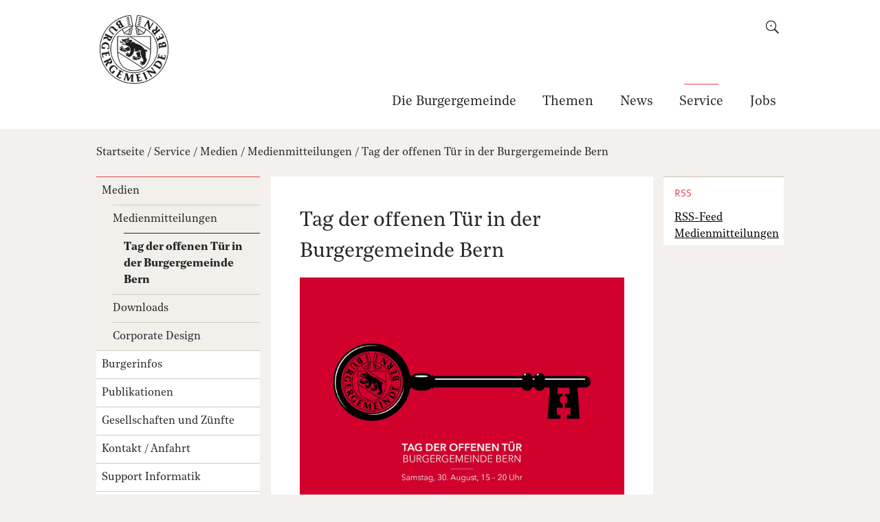

--- FILE ---
content_type: text/html;charset=utf-8
request_url: https://www.bgbern.ch/service/medien/medienmitteilungen/tag-der-offenen-tuer-in-der-burgergemeinde-bern
body_size: 10028
content:
<!DOCTYPE html>
<html xmlns="http://www.w3.org/1999/xhtml" lang="de" class="blueberry-standard" xml:lang="de">
  <head>
    
    
    
    
    
  <meta http-equiv="Content-Type" content="text/html; charset=utf-8" /><meta name="DC.creator" content="mgrassl" /><meta name="DC.format" content="text/plain" /><meta name="DC.date.modified" content="2015-05-21T17:21:15+01:00" /><meta name="DC.date.created" content="2014-08-29T08:34:27+01:00" /><meta name="DC.type" content="News" /><meta name="DC.distribution" content="Global" /><meta name="description" content="Am Samstag, 30. August 2014, öffnet die Burgergemeinde Bern ihre Türen und ermöglicht von 15-20 Uhr einen Blick hinter die Kulissen. Vom Besuch einer Grossbaustelle bis zur Visite im burgerlichen Wald inklusive dem Pflanzen eines Baumes – das vielseitige Programm richtet sich an Jung und Alt." /><meta name="robots" content="ALL" /><meta name="distribution" content="Global" /><meta property="og:title" content="Tag der offenen Tür in der Burgergemeinde Bern" /><meta property="og:type" content="website" /><meta property="og:url" content="https://www.bgbern.ch/service/medien/medienmitteilungen/tag-der-offenen-tuer-in-der-burgergemeinde-bern" /><meta property="og:image" content="https://www.bgbern.ch/service/medien/medienmitteilungen/tag-der-offenen-tuer-in-der-burgergemeinde-bern/@@images/a9b8555b-fa09-402a-8c20-11199b5cc20e.jpeg" /><meta property="og:site_name" content="Burgergemeinde Bern" /><meta property="og:description" content="Am Samstag, 30. August 2014, öffnet die Burgergemeinde Bern ihre Türen und ermöglicht von 15-20 Uhr einen Blick hinter die Kulissen. Vom Besuch einer Grossbaustelle bis zur Visite im burgerlichen Wald inklusive dem Pflanzen eines Baumes – das vielseitige Programm richtet sich an Jung und Alt." /><meta property="fb:app_id" content="" /><meta property="fb:admins" content="" /><meta name="viewport" content="width=device-width, initial-scale=1.0, maximum-scale=5.0, minimum-scale=1.0" /><meta name="generator" content="Plone - http://plone.org" /><title>Tag der offenen Tür in der Burgergemeinde Bern — Burgergemeinde Bern</title><base href="https://www.bgbern.ch/service/medien/medienmitteilungen/tag-der-offenen-tuer-in-der-burgergemeinde-bern/" /><!--[if lt IE 7]></base><![endif]--><link rel="stylesheet" type="text/css" media="screen" href="https://www.bgbern.ch/portal_css/Sunburst%20Theme/collective.js.jqueryui.custom.min-cachekey-e1f1c4022d0426743ae539a54ddc213f.css" /><style type="text/css" media="screen">@import url(https://www.bgbern.ch/portal_css/Sunburst%20Theme/resourceplone.app.jquerytools.dateinput-cachekey-c96da9827338c105cd60bff753744362.css);</style><link rel="stylesheet" type="text/css" media="screen" href="https://www.bgbern.ch/portal_css/Sunburst%20Theme/resourceftw.colorbox.resourcescolorbox-cachekey-07d5107d20e5ae64135ee839174b8203.css" /><style type="text/css" media="screen">@import url(https://www.bgbern.ch/portal_css/Sunburst%20Theme/themedefaultstyle-cachekey-126509430b58535da241f6d3d0d9fd23.css);</style><link rel="stylesheet" type="text/css" media="screen" href="https://www.bgbern.ch/portal_css/Sunburst%20Theme/resourcedatetimepickerjsdatetimepicker-2.5.18jquery.datetimepicker-cachekey-fc017935fc10b4e9690239e2b8e63636.css" /><link rel="stylesheet" type="text/css" media="screen" href="https://www.bgbern.ch/portal_css/Sunburst%20Theme/resourceftw.sliderslick-cachekey-ddf72baa5b0b74e593f62a67194c8e60.css" /><style type="text/css" media="screen">@import url(https://www.bgbern.ch/portal_css/Sunburst%20Theme/resourceftw.redirectorredirector-cachekey-cecd04db57b0591581eafab360f64487.css);</style><link rel="stylesheet" type="text/css" href="https://www.bgbern.ch/portal_css/Sunburst%20Theme/resourceftw.keywordwidgetselect2distcssselect2.min-cachekey-6f20291901f065423aec84a24a5b25ee.css" /><style type="text/css" media="screen">@import url(https://www.bgbern.ch/portal_css/Sunburst%20Theme/resourceftw.activityactivity-cachekey-58759b1f1169783efc48ef242818b760.css);</style><link rel="stylesheet" type="text/css" media="screen" href="https://fast.fonts.net/t/1.css?apiType=css&amp;projectid=8025a5fe-6a6a-40c4-b949-6af79ddd9181" /><link rel="canonical" href="https://www.bgbern.ch/service/medien/medienmitteilungen/tag-der-offenen-tuer-in-der-burgergemeinde-bern" /><link rel="shortcut icon" type="image/x-icon" href="https://www.bgbern.ch/favicon.ico" /><link rel="apple-touch-icon" href="https://www.bgbern.ch/touch_icon.png" /><link rel="search" href="https://www.bgbern.ch/@@search" title="Website durchsuchen" /><link rel="stylesheet" type="text/css" href="https://www.bgbern.ch/theming.css?cachekey=ae8f78f7f594ccee111da0a3738de2b9" /><script type="text/javascript" src="https://www.bgbern.ch/portal_javascripts/Sunburst%20Theme/resourcebgbern.ng.custom_scss.resourcescodemirror-cachekey-523aa5983eeed5969eeab6aefc360f70.js"></script><script type="text/javascript" src="https://www.bgbern.ch/portal_javascripts/Sunburst%20Theme/resourceftw.iframeblockiframeblock-cachekey-575c708ef6b0a81123403d2b324eb7a5.js"></script><script type="text/javascript" src="https://www.bgbern.ch/portal_javascripts/Sunburst%20Theme/collective.js.jqueryui.custom.min-cachekey-21ea80ca8559ab7624b1296de6e8cfa5.js"></script><script type="text/javascript" src="https://www.bgbern.ch/portal_javascripts/Sunburst%20Theme/calendar_formfield-cachekey-5ea0da564ea56b2e395e78543b2aae66.js"></script><script type="text/javascript" src="https://www.bgbern.ch/portal_javascripts/Sunburst%20Theme/resourceftw.mobilejshammer-cachekey-404e486ffd5a50abbbd2ba9eb7cbda07.js"></script><script type="text/javascript" src="https://www.bgbern.ch/portal_javascripts/Sunburst%20Theme/resourceftw.simplelayoutvideoblock-cachekey-660fe6c332f4d7d524994fa4604d679d.js"></script><script type="text/javascript" src="https://www.bgbern.ch/portal_javascripts/Sunburst%20Theme/resourceftw.colorbox.resourcesjquery.colorbox-min-cachekey-5d09ace8f985bdeb27552cefa16429a2.js"></script><script type="text/javascript" src="https://www.bgbern.ch/portal_javascripts/Sunburst%20Theme/resourceftw.iframeblockiframeResizer.contentWindow.min-cachekey-aa2473314cde00edc4c45d4de0594d58.js"></script><script type="text/javascript" src="https://www.bgbern.ch/portal_javascripts/Sunburst%20Theme/resourceplone.formwidget.recurrencejquery.tmpl-beta1-cachekey-3640a4adc61de8bbceccf68ad20f0fd2.js"></script><script type="text/javascript" src="https://www.bgbern.ch/portal_javascripts/Sunburst%20Theme/resourceftw.simplelayout.mapblock.resourcesmapblock-cachekey-8e469c175b5f9e2f030e8c5755da559e.js"></script><script src="https://2003.jaxforms.com/xdomain/xdomain.min.js" slave="https://2003.jaxforms.com/xdomain/proxy.html" defer="defer"></script><script src="https://2003.jaxforms.com/formservice/resources/SYSTEM/jaxfront-ajax.js" type="text/javascript" slave="https://2003.jaxforms.com/xdomain/proxy.html" defer="defer"></script><script>
document.addEventListener('DOMContentLoaded', function(){
var jaxFormElement = document.getElementById("JAXforms");

if (!jaxFormElement) {
  return;
}

var params = '&useCSS=true';
var fType = jaxFormElement.dataset.foerderbereich;
if (fType){
  params = params.concat('&f_foerderbereich=', fType)
}

 if (jaxFormElement){
    createPublicForm(this,'https://2003.jaxforms.com/formservice', 'eforms', 'JAXforms','BGB', jaxFormElement.dataset.form ,'de', params, null);
  }
});
</script><script type="text/javascript">
        jQuery(function($){
            if (typeof($.datepicker) != "undefined"){
              $.datepicker.setDefaults(
                jQuery.extend($.datepicker.regional['de'],
                {dateFormat: 'dd.mm.yy'}));
            }
        });
        </script><script id="ftw-mobile-list-template" type="text/x-handlebars-template">

    <ul class="mobile-menu mobile-menu-{{name}}">
        {{#each items}}

            <li><a href="{{url}}">{{label}}</a></li>

         {{/each}}

    </ul>

</script><script id="ftw-mobile-navigation-template" type="text/x-handlebars-template">

    <div class="mobile-menu mobile-menu-{{name}}">

        {{#if settings.show_tabs}}
        <ul class="topLevelTabs">
            {{#each toplevel}}

                <li class="{{cssclass}}"><a href="{{url}}">{{title}}</a></li>

             {{/each}}

        </ul>
        {{/if}}

        <div class="tabPanes">
            <div class="tabPane">
                <ul class="{{classes}}">
                  {{#if parentNode}}

                  <li class="navParentNode {{#if parentNode.active}}navActiveNode{{/if}}">
                      <a href="{{parentNode.url}}" class="mobileActionNav up"
                         title="{{i18n "label_goto_parent"}} {{parentNode.title}}">
                          <span>{{i18n "label_goto_parent"}} {{parentNode.title}}</span>
                      </a>

                      <a href="{{parentNode.url}}">{{parentNode.title}}</a>
                  </li>

                  {{/if}}

                  {{#if currentNode.visible }}
                  <li class="navCurrentNode {{#if currentNode.active}}navActiveNode{{/if}}">
                      <a href="{{currentNode.url}}">{{currentNode.title}}</a>
                  </li>
                  {{/if}}

                  {{> list}}
                </ul>
            </div>
        </div>

    </div>
</script><script id="ftw-mobile-navigation-list-template" type="text/x-handlebars-template">
     {{#each nodes}}
        <li class="node {{#if has_children}}has-children{{else}}has-no-children{{/if}} {{#if active}}navActiveNode{{/if}}">

            <a href="{{url}}"{{#if externallink}} class="external-link"{{/if}}>{{title}}</a>

            <a href="{{url}}" class="mobileActionNav down"
               title="{{i18n "label_goto_children"}} {{title}}">
                <span>{{i18n "label_goto_children"}} {{title}}</span>
            </a>

            {{#if nodes}}
                <ul>
                    {{> list}}
                </ul>
            {{/if}}
        </li>
    {{/each}}
</script></head>
  <body class="template-simplelayout-view portaltype-ftw-news-news site-platform section-service subsection-medien subsection-medien-medienmitteilungen subsection-medien-medienmitteilungen-tag-der-offenen-tuer-in-der-burgergemeinde-bern icons-on userrole-anonymous state-bgbern_ng_workflow--STATUS--veroffentlicht has-nav-column has-content-column has-sidebar-column" dir="ltr"><div id="accesskeys" class="hiddenStructure">

    <h1>Navigieren auf Burgergemeinde Bern</h1>

    

    

    


    <ul>
        <li>
            <a accesskey="0" href="https://www.bgbern.ch">Startseite</a>
        </li>
        <li>
            <a accesskey="1" href="https://www.bgbern.ch/service/medien/medienmitteilungen/tag-der-offenen-tuer-in-der-burgergemeinde-bern#portal-globalnav">Navigation</a>
        </li>
        <li>
            <a accesskey="2" href="https://www.bgbern.ch/service/medien/medienmitteilungen/tag-der-offenen-tuer-in-der-burgergemeinde-bern#content">Inhalt</a>
        </li>
        <li>
            <a accesskey="3" href="https://www.bgbern.ch/contact-info">Kontakt</a>
        </li>
    </ul>

</div><div class="masthead">
      <div class="row">
        <div id="ftw-mobile-wrapper">
    <nav id="ftw-mobile-menu-buttons" data-i18n="{&quot;label_goto_children&quot;: &quot;Link zu den Inhalten von: &quot;, &quot;label_goto_parent&quot;: &quot;Link zum \u00fcbergeordneten Inhalt: &quot;}" data-currenturl="https://www.bgbern.ch/service/medien/medienmitteilungen/tag-der-offenen-tuer-in-der-burgergemeinde-bern" data-portaltitle=" Burgergemeinde Bern" data-navrooturl="https://www.bgbern.ch">
        <ul>
            <li id="mobile-search-button">
                
<a href="#" data-mobile_endpoint="" data-mobile_startup_cachekey="" data-mobile_template="ftw-mobile-list-template" data-mobile_settings="{}" data-mobile_data="{&quot;url&quot;: &quot;#&quot;, &quot;label&quot;: &quot;search&quot;}" data-mobile_label="Search">
    Search
</a>

            </li>
            <li id="navigation-mobile-button">
                
<a href="#" data-mobile_endpoint="@@mobilenav" data-mobile_startup_cachekey="06e0c181227490ab9c296a5066779e63" data-mobile_template="ftw-mobile-navigation-template" data-mobile_settings="{&quot;show_tabs&quot;: false, &quot;show_two_levels_on_root&quot;: false}" data-mobile_data="[]" data-mobile_label="Mobile navigation">
    Mobile navigation
</a>

            </li>
        </ul>
    </nav>
    <div id="ftw-mobile-menu" aria-hidden="true"></div>
    <div id="ftw-mobile-menu-overlay"></div>
</div>
        
        <div id="portal-top">
          
          <div id="portal-personaltools-wrapper">

<p class="hiddenStructure">Benutzerspezifische Werkzeuge</p>





</div>
          
          <div id="portal-languageselector-wrapper">
            
          </div>
        </div>
      </div>
    </div><div id="container">
      <div id="page-wrapper" class="clearfix">
        <div id="header" class="clearfix">
          <div class="logo">
            <a id="portal-logo" href="https://www.bgbern.ch" title="Burgergemeinde Bern"><img src="https://www.bgbern.ch/logo.png" height="150" width="150" /></a>
            <h2 class="hiddenStructure">Logo</h2>
            <div id="portal-searchbox">

    <form id="searchGadget_form" action="https://www.bgbern.ch/@@search">
    <div class="LSBox">
        <label class="hiddenStructure" for="searchGadget">Website durchsuchen</label>

        <label for="toggle-search" id="toggle-search-label"></label>

        <input name="SearchableText" type="text" size="18" title="Suchen" placeholder="Suchen" class="searchField" id="searchGadget" />

        <input class="searchButton" tabindex="-1" type="submit" value="Suche" />

        <ul id="currentfolder_item">
          <li class="currentFolderItem ui-menu-item">
              <span>
                  <input type="checkbox" tabindex="-1" id="searchbox_currentfolder_only" name="path" class="folder_path" value="/bgbern/platform/service/medien/medienmitteilungen/tag-der-offenen-tuer-in-der-burgergemeinde-bern" />
                  <label for="searchbox_currentfolder_only">Nur auf Unterseiten</label>
              </span>
          </li>
        </ul>

        <div id="search-no-results-message" aria-hidden="true">Keine Ergebnisse gefunden</div>

        <div id="search-amount-results-found-message" aria-hidden="true">Resultate gefunden, benutze die Pfeiltasten Hoch und Runter um zu navigieren.</div>

        <div id="search-one-result-found-message" aria-hidden="true">Resultat gefunden, benutze die Pfeiltasten Hoch und Runter um zu navigieren.</div>

        <input type="hidden" name="facet" value="true" />
<input type="hidden" name="facet.field" value="portal_type" />

    </div>
    </form>

</div>
          </div>
          <div class="navigation">
            <div class="navigation-row">
              <nav class="global-navigation">
                <ul id="portal-globalnav"><li id="portaltab-burgergemeinde" class="plain"><a href="https://www.bgbern.ch/burgergemeinde" class="bgbern_ng_workflow--STATUS--veroffentlicht" title="Die Burgergemeinde Bern ist eine Gemeinde gemäss der bernischen Kantonsverfassung.  Sie wirkt zum Wohl aller Menschen in Stadt und Kanton Bern in den Bereichen Soziales, Umwelt und Natur, Kultur, Lebensraum Stadt Bern, Sport, Bildung und Wissenschaft.">Die Burgergemeinde</a></li><li id="portaltab-themen" class="plain"><a href="https://www.bgbern.ch/themen" class="bgbern_ng_workflow--STATUS--veroffentlicht" title="Die Burgergemeinde Bern umfasst ein äusserst vielfältiges Themenspektrum, welches nahezu alle Interessen abdeckt.">Themen</a></li><li id="portaltab-news" class="plain"><a href="https://www.bgbern.ch/news" class="bgbern_ng_workflow--STATUS--veroffentlicht" title="Schlagzeilen reichen Ihnen nicht? Hier finden Sie detaillierte Hintergrundinformationen sowie eine breite Palette an Veranstaltungen.">News</a></li><li id="portaltab-service" class="selected"><a href="https://www.bgbern.ch/service" class="bgbern_ng_workflow--STATUS--veroffentlicht" title="Hier finden Sie aktuelle Mitteilungen, das Funktions- und Adressverzeichnis der Behörden und Institutionen der Burgergemeinde sowie einen Überblick über die Veranstaltungen.">Service</a></li><li id="portaltab-jobs" class="plain"><a href="/burgergemeinde/arbeiten-bei-der-burgergemeinde/offene-stellen" class="bgbern_ng_workflow--STATUS--veroffentlicht" title="">Jobs</a></li></ul>
              </nav>
            </div>
          </div>
          
          <!-- closes #header -->
        </div>

        <div id="columns" class="clearfix">
          
          <div class="row">
            <div id="breadcrumbs-wrapper">
              <div id="portal-breadcrumbs">
   <span id="breadcrumbs-home">
        <a href="https://www.bgbern.ch">Startseite</a>
        <span class="breadcrumbSeparator">
            /
            
        </span>
    </span>
    <span id="breadcrumbs-1" dir="ltr">
        
            <a href="https://www.bgbern.ch/service" id="">Service</a>
            <span class="breadcrumbSeparator">
                /
                
            </span>
         
    </span>
    <span id="breadcrumbs-2" dir="ltr">
        
            <a href="https://www.bgbern.ch/service/medien" id="">Medien</a>
            <span class="breadcrumbSeparator">
                /
                
            </span>
         
    </span>
    <span id="breadcrumbs-3" dir="ltr">
        
            <a href="https://www.bgbern.ch/service/medien/medienmitteilungen" id="">Medienmitteilungen</a>
            <span class="breadcrumbSeparator">
                /
                
            </span>
         
    </span>
    <span id="breadcrumbs-4" dir="ltr">
        
            <a href="https://www.bgbern.ch/service/medien/medienmitteilungen/tag-der-offenen-tuer-in-der-burgergemeinde-bern" id="breadcrumbs-current">Tag der offenen Tür in der Burgergemeinde Bern</a>
            
         
    </span>

</div>

              <div id="document-actions">
        

        

    </div>

              <div class="visualClear"></div>

            </div>
          </div>

          <div class="row">

            <h1 id="hidden_content_navigation_title" class="hiddenStructure">Inhalts Navigation</h1><div id="column-navigation">
            
                
<div class="portletWrapper" data-portlethash="706c6f6e652e6c656674636f6c756d6e0a636f6e746578740a2f62676265726e2f706c6174666f726d0a6e617669676174696f6e" id="portletwrapper-706c6f6e652e6c656674636f6c756d6e0a636f6e746578740a2f62676265726e2f706c6174666f726d0a6e617669676174696f6e">
<dl class="portlet portletNavigationTree">

    <dt class="portletHeader hiddenStructure">
        <span class="portletTopLeft"></span>
        <a href="https://www.bgbern.ch/sitemap" class="tile">Navigation</a>
        <span class="portletTopRight"></span>
    </dt>

    <dd class="portletItem lastItem">
        <ul class="navTree navTreeLevel0">
            
            



<li class="navTreeItem visualNoMarker navTreeItemInPath navTreeFolderish section-medien">

    


        <a href="https://www.bgbern.ch/service/medien" class="state-bgbern_ng_workflow-status-veroffentlicht navTreeItemInPath navTreeFolderish contenttype-ftw-simplelayout-contentpage" title="Medienschaffende finden in diesem Bereich die aktuellen Mitteilungen der Burgergemeinde, das News-Archiv und Informationen zur Verwendung des Burgergemeinde-Logos.">
            
            <span>Medien</span>
        </a>

        
            <ul class="navTree navTreeLevel1">
                



<li class="navTreeItem visualNoMarker navTreeItemInPath navTreeFolderish section-medienmitteilungen">

    


        <a href="https://www.bgbern.ch/service/medien/medienmitteilungen" class="state-bgbern_ng_workflow-status-veroffentlicht navTreeItemInPath navTreeFolderish contenttype-ftw-news-newsfolder" title="Die Medienmitteilungen der Burgergemeinde Bern und der burgerlichen Institutionen finden Sie hier. Das News-Archiv erlaubt den Blick in die letzten Jahre der Burgergemeinde.">
            
            <span>Medienmitteilungen</span>
        </a>

        
            <ul class="navTree navTreeLevel2">
                



<li class="navTreeItem visualNoMarker navTreeCurrentNode navTreeFolderish section-tag-der-offenen-tuer-in-der-burgergemeinde-bern">

    


        <a href="https://www.bgbern.ch/service/medien/medienmitteilungen/tag-der-offenen-tuer-in-der-burgergemeinde-bern" class="state-bgbern_ng_workflow-status-veroffentlicht navTreeCurrentItem navTreeCurrentNode navTreeFolderish contenttype-ftw-news-news" title="Am Samstag, 30. August 2014, öffnet die Burgergemeinde Bern ihre Türen und ermöglicht von 15-20 Uhr einen Blick hinter die Kulissen. Vom Besuch einer Grossbaustelle bis zur Visite im burgerlichen Wald inklusive dem Pflanzen eines Baumes – das vielseitige Programm richtet sich an Jung und Alt.">
            
            <span>Tag der offenen Tür in der Burgergemeinde Bern</span>
        </a>

        

    
</li>




            </ul>
        

    
</li>


<li class="navTreeItem visualNoMarker navTreeFolderish section-downloads">

    


        <a href="https://www.bgbern.ch/service/medien/downloads" class="state-bgbern_ng_workflow-status-veroffentlicht navTreeFolderish contenttype-ftw-simplelayout-contentpage" title="Auf dieser Seite finden Medienschaffende temporär Dokumente zum Download zu aktuellen Projekten oder Ereignissen der Burgergemeinde Bern.">
            
            <span>Downloads</span>
        </a>

        

    
</li>


<li class="navTreeItem visualNoMarker navTreeFolderish section-corporate-design">

    


        <a href="https://www.bgbern.ch/service/medien/corporate-design" class="state-bgbern_ng_workflow-status-veroffentlicht navTreeFolderish contenttype-ftw-simplelayout-contentpage" title="Auf dieser Seite finden Sie Informationen zur Verwendung des Burgergemeinde-Logos und die entsprechenden Vorlagen zum Download.">
            
            <span>Corporate Design</span>
        </a>

        

    
</li>




            </ul>
        

    
</li>


<li class="navTreeItem visualNoMarker navTreeFolderish section-burgerinfos">

    


        <a href="https://www.bgbern.ch/service/burgerinfos" class="state-bgbern_ng_workflow-status-veroffentlicht navTreeFolderish contenttype-ftw-simplelayout-contentpage" title="Transparenz ist wichtig: Hier erfahren Sie unter anderem, was in der Burgergemeinde entschieden wird.">
            
            <span>Burgerinfos</span>
        </a>

        

    
</li>


<li class="navTreeItem visualNoMarker navTreeFolderish section-publikationen">

    


        <a href="https://www.bgbern.ch/service/publikationen" class="state-bgbern_ng_workflow-status-veroffentlicht navTreeFolderish contenttype-ftw-simplelayout-contentpage" title="Die Burgergemeinde versteckt sich nicht und stellt sich vor – und zwar gerne. Darum: Vorhang auf!">
            
            <span>Publikationen</span>
        </a>

        

    
</li>


<li class="navTreeItem visualNoMarker navTreeFolderish section-gesellschaften-und-zuenfte">

    


        <a href="https://www.bgbern.ch/service/gesellschaften-und-zuenfte" class="state-bgbern_ng_workflow-status-veroffentlicht navTreeFolderish contenttype-ftw-simplelayout-contentpage" title="Die Bezeichnung «Zunft» wird nicht nur in Bern verwendet, sondern unter anderem auch in Zürich, Basel, Schaffhausen und Luzern. Was die Berner Gesellschaften und Zünfte jedoch von allen anderen unterscheidet, ist die Tatsache, dass sie Körperschaften des öffentlichen Rechts, Gemeinden, sind.">
            
            <span>Gesellschaften und Zünfte</span>
        </a>

        

    
</li>


<li class="navTreeItem visualNoMarker navTreeFolderish section-kontakt-anfahrt">

    


        <a href="https://www.bgbern.ch/service/kontakt-anfahrt" class="state-bgbern_ng_workflow-status-veroffentlicht navTreeFolderish contenttype-ftw-simplelayout-contentpage" title="Das Burgerspital steht im Bereich des UNESCO-Perimeters der Oberen Altstadt und ist ein barockes Baudenkmal von nationaler Bedeutung. Es dient heute als Sitz des burgerlichen Präsidiums, der Burgerkanzlei, der Domänenverwaltung, des Burgerlichen Sozialzentrums, des Zentralen Personaldiensts und der Finanzverwaltung und beherbergt überdies das Berner Generationenhaus sowie den Burgerspittel am Bahnhofplatz.">
            
            <span>Kontakt / Anfahrt</span>
        </a>

        

    
</li>


<li class="navTreeItem visualNoMarker navTreeFolderish section-support-informatik">

    


        <a href="https://www.bgbern.ch/service/support-informatik" class="state-bgbern_ng_workflow-status-veroffentlicht navTreeFolderish contenttype-ftw-simplelayout-contentpage" title="">
            
            <span>Support Informatik</span>
        </a>

        

    
</li>


<li class="navTreeItem visualNoMarker navTreeFolderish section-angebote-forstbetrieb">

    


        <a href="https://www.bgbern.ch/service/angebote-forstbetrieb" class="state-bgbern_ng_workflow-status-veroffentlicht navTreeFolderish contenttype-ftw-simplelayout-contentpage" title="Der Forstbetrieb der Burgergemeinde Bern bietet eine breite Palette an Produkten aus dem Berner Wald. Einen grossen Teil unseres Angebots stellen wir unter dem regionalen Qualitätslabel R20 her, das die Produktion und Verarbeitung in einem Radius von 20 Kilometern rund um das Bundeshaus garantiert.">
            
            <span>Angebote Forstbetrieb</span>
        </a>

        

    
</li>




        </ul>
        <span class="portletBottomLeft"></span>
        <span class="portletBottomRight"></span>
    </dd>
</dl>

</div>




            
        </div>


            <div id="column-content">

            <div id="viewlet-above-content">

</div>

            
                <div class="">

                    

                    

    <dl class="portalMessage info" id="kssPortalMessage" style="display:none">
        <dt>Info</dt>
        <dd></dd>
    </dl>



                    
                        <div id="content">

                            

                            

                             <div id="viewlet-above-content-title">
    <noscript>
    <dl class="portalMessage warning">
        <dt>Warnung</dt>
        <dd id="multilingual-languages-notice">
            <div class="browserWarning">
                <div class="browserWarning_inner">
                    <p>Diese Website benötigt JavaScript.<br /> Falls Sie einen Scriptblocker (z.B. NoScript) einsetzen, fügen Sie diese Domain den vertrauenswürdigen Sites hinzu. Falls Javascript in Ihrem Browser generell deaktiviert ist, finden Sie <a href="https://www.enable-javascript.com/de/" target="_blank">hier weitere Hinweise</a>.</p>
                </div>
            </div>
        </dd>
    </dl>
    </noscript>


</div>
                             
        
            <h1 class="documentFirstHeading">Tag der offenen Tür in der Burgergemeinde Bern</h1>
        
    
                             <div id="viewlet-below-content-title">


  <div class="header_image">

    
      <img src="https://www.bgbern.ch/service/medien/medienmitteilungen/tag-der-offenen-tuer-in-der-burgergemeinde-bern/@@images/6eff4a09-00f6-4db5-b860-4e0d7237c5e2.jpeg" alt="" title="" height="908" width="1280" />
    
    
  </div>




    <span class="news-date">28.08.2014</span>


</div>

                             
      <div class="documentDescription description"><p><div class="documentDescription">Am Samstag, 30. August 2014, öffnet die Burgergemeinde Bern ihre Türen und ermöglicht von 15-20 Uhr einen Blick hinter die Kulissen. Vom Besuch einer Grossbaustelle bis zur Visite im burgerlichen Wald inklusive dem Pflanzen eines Baumes – das vielseitige Programm richtet sich an Jung und Alt.</div></p></div>
    

                             <div id="viewlet-above-content-body"></div>
                             <div id="content-core">
                                 <div>
        <input type="hidden" name="_authenticator" value="ba3ad3d4c65e7d281b608a341585e3a57020973a" />

        <section class="row">
            <div id="default" data-sl-settings="{&quot;layouts&quot;: [1, 2, 3, 4], &quot;canEdit&quot;: false, &quot;canChangeLayout&quot;: false}" class="sl-simplelayout"><div class="sl-layout"><div data-config="{}" class="sl-layout-content "><div class="sl-columns"><div class="sl-column sl-col-1"><div data-url="https://www.bgbern.ch/service/medien/medienmitteilungen/tag-der-offenen-tuer-in-der-burgergemeinde-bern/wer-ist-die-burgergemeinde" data-uid="35d42c8f14ec4d52a2f3503af4af6a35" data-type="ftw-simplelayout-textblock" class="sl-block ftw-simplelayout-textblock"><a name="wer-ist-die-burgergemeinde" id="wer-ist-die-burgergemeinde"></a><div class="sl-block-content">

  <div style="" class="">

    
    

    
    
    <div class="text-no-image"><p>Wer ist die Burgergemeinde Bern und wo findet man sie in der Stadt Bern? Welche Aufgaben haben die Gesellschaften und Zünfte und mit welchen Überraschungen warten ihre Stuben auf? Während fünf Stunden öffnet die Burgergemeinde am Samstag ihre Türen und gibt Einblicke in ihre vielseitigen Institutionen sowie in die Stuben der Gesellschaften und<br />Zünfte. Der Eintritt ist frei. Abgerundet wird der Tag mit einem Konzert des Berner Symphonieorchesters um 19.30 Uhr auf dem Bundesplatz und einem Tanzfest ab 21 Uhr im Kultur Casino Bern.</p>
<p><strong>Die offenen Türen im Überblick</strong><br />Storytelling im Burgerlichen Sozialzentrum / Alterswohnen mit Weitblick im Burgerspittel im Viererfeld / „Satellit“ des Burgerlichen Jugendwohnheims / Saison-Eröffnungsfest Konzert Theater Bern im Kultur Casino Bern / Unterwegs auf der Baustelle der Burgerbibliothek /<br />Geschichten und Musik im Naturhistorischen Museum / mit dem Förster unterwegs im Könizbergwald / süsse Sünden der DC Bank / Tradition und Fortschritt in der Burgerverwaltung / Geschichten bei der Gesellschaft zum Distelzwang / Lesungen aus „Ein Berner namens…“ bei der Zunftgesellschaft zu Schmieden / in der „Höhle des Löwen“ bei der Gesellschaft zu Ober-Gerwern / Kunst des Webens bei der Zunft zu Webern / verborgenes Juwel bei der Zunft zum Mohren / hereinspaziert bei der Gesellschaft zu Kaufleuten / Steinhauer und Steinmetze bei der Zunftgesellschaft zum Affen / Annäherung an die Reismuskete bei der Reismusketen Schützengesellschaft.<em></em></p></div>
    
  </div>

</div></div><div data-url="https://www.bgbern.ch/service/medien/medienmitteilungen/tag-der-offenen-tuer-in-der-burgergemeinde-bern/dateien" data-uid="613691b7215c493a8a51f538ddf15322" data-type="ftw-simplelayout-filelistingblock" class="sl-block ftw-simplelayout-filelistingblock"><a name="dateien" id="dateien"></a><div class="sl-block-content">

    

    <table class="listing nosort">
    
    <colgroup>
        <col class="col-portal_type" />
        <col class="col-sortable_title" />
        <col class="col-modified" />
    </colgroup>
    <thead>
        <tr>
            
                <th class="header-portal_type None">
                    <span>Typ</span>
                </th>
            
            
                <th class="header-sortable_title None">
                    <span>Titel</span>
                </th>
            
            
                <th class="header-modified None">
                    <span>Bearbeitet</span>
                </th>
            
        </tr>
    </thead>
    <tbody>
        <tr>
            <td class="column-portal_type">
                <span class="linkWrapper"><a href="https://www.bgbern.ch/service/medien/medienmitteilungen/tag-der-offenen-tuer-in-der-burgergemeinde-bern/dateien/146083_TAGDEROFFENENTUR_BGB_Printfile_Web.pdf/@@download/file/146083_TAGDEROFFENENTU%CC%88R_BGB_Printfile_Web.pdf?inline=true" title=""><span class="mimetype-icon icon-mimetype-img-pdf"><img width="16" height="16" src="https://www.bgbern.ch/pdf.png" alt="Datei PDF document" /></span></a></span>
            </td>
            <td class="column-sortable_title">
                <span class="linkWrapper"><a href="https://www.bgbern.ch/service/medien/medienmitteilungen/tag-der-offenen-tuer-in-der-burgergemeinde-bern/dateien/146083_TAGDEROFFENENTUR_BGB_Printfile_Web.pdf/@@download/file/146083_TAGDEROFFENENTU%CC%88R_BGB_Printfile_Web.pdf?inline=true" title="">Detailprogramm Tag der offenen Tür</a></span>
            </td>
            <td class="column-modified">
                10.09.2014
            </td>
        </tr>
    </tbody>
</table>

    


</div></div><div data-url="https://www.bgbern.ch/service/medien/medienmitteilungen/tag-der-offenen-tuer-in-der-burgergemeinde-bern/weitere-auskuenfte-erteilt" data-uid="152cbf9edc0a490bb5c79144f6261c6f" data-type="ftw-simplelayout-textblock" class="sl-block ftw-simplelayout-textblock"><a name="weitere-auskuenfte-erteilt" id="weitere-auskuenfte-erteilt"></a><div class="sl-block-content">

  <div style="" class="">

    
    

    
    
    <div class="text-no-image"><p><em>Weitere Auskünfte erteilt: Stefanie Gerber Frösch, Kommunikation Burgergemeinde Bern, 031 328 86 26 / 079 876 59 67, <a class="email-link" href="mailto:stefanie.gerber@bgbern.ch" target="_self" title="">stefanie.gerber@bgbern.ch</a></em></p></div>
    
  </div>

</div></div></div></div></div></div>
</div>

        </section>
     </div>
                             </div>
                             <div id="viewlet-below-content-body">



    <div class="visualClear"><!-- --></div>

    


<div id="socialmedia">

    <ul>
    </ul>

</div>
</div>

                            
                        </div>
                    

                    
                </div>
            

            <div id="viewlet-below-content">





</div>
        </div>

            <h1 class="hiddenStructure" id="hidden_further_infos_title">Weitere Informationen.</h1><div id="column-sidebar">
            
                
<div class="portletWrapper" data-portlethash="706c6f6e652e7269676874636f6c756d6e0a636f6e746578740a2f62676265726e2f706c6174666f726d2f736572766963652f6d656469656e2f6d656469656e6d69747465696c756e67656e0a727373" id="portletwrapper-706c6f6e652e7269676874636f6c756d6e0a636f6e746578740a2f62676265726e2f706c6174666f726d2f736572766963652f6d656469656e2f6d656469656e6d69747465696c756e67656e0a727373">
<dl class="portlet portletStaticText portlet-static-rss">

    <dt class="portletHeader">
        <span class="portletTopLeft"></span>
        <span>
           RSS
        </span>
        <span class="portletTopRight"></span>
    </dt>

    <dd class="portletItem odd">
        <p><a title="" href="https://www.bgbern.ch/service/medien/medienmitteilungen/news_listing_rss" class="internal-link" target="_self">RSS-Feed <br />Medienmitteilungen</a></p>
        
            <span class="portletBottomLeft"></span>
            <span class="portletBottomRight"></span>
        
    </dd>
    
    

</dl>
</div>




            
        </div>
          </div>

        </div>

        <h1 class="hiddenStructure" id="hidden_footer_title">Fusszeile</h1><div id="footer" class="clearfix"><div id="ftw-footer" class="row">
  <div id="footer-column-1" class="column cell position-0 width-4">
</div>
  <div id="footer-column-2" class="column cell position-4 width-4">
</div>
  <div id="footer-column-3" class="column cell position-8 width-4">
</div>
  <div id="footer-column-4" class="column cell position-12 width-4">
</div>
  <div class="visualClear"><!-- --></div>
  
</div><div id="ftw-footer">
  <div class="cell width-16 position-0">
    <div class="footer-container">
        <div class="line-1">
            <div class="footer-logo">
                <a title="Zur Startseite der Burgergemeinde Bern" href="https://www.bgbern.ch">
                    <img src="https://www.bgbern.ch/++resource++bgbern.ng-bgbern_default/images/bgbern_logo_white.png" />
                </a>

            </div>
            <div class="footer-nav">
                <ul>
                    
                        <li>
                            <a href="https://www.bgbern.ch/burgergemeinde" title="Die Burgergemeinde Bern ist eine Gemeinde gemäss der bernischen Kantonsverfassung.  Sie wirkt zum Wohl aller Menschen in Stadt und Kanton Bern in den Bereichen Soziales, Umwelt und Natur, Kultur, Lebensraum Stadt Bern, Sport, Bildung und Wissenschaft.">Die Burgergemeinde</a>
                        </li>
                    
                    
                        <li>
                            <a href="https://www.bgbern.ch/themen" title="Die Burgergemeinde Bern umfasst ein äusserst vielfältiges Themenspektrum, welches nahezu alle Interessen abdeckt.">Themen</a>
                        </li>
                    
                    
                        <li>
                            <a href="https://www.bgbern.ch/news" title="Schlagzeilen reichen Ihnen nicht? Hier finden Sie detaillierte Hintergrundinformationen sowie eine breite Palette an Veranstaltungen.">News</a>
                        </li>
                    
                    
                        <li>
                            <a href="https://www.bgbern.ch/service" title="Hier finden Sie aktuelle Mitteilungen, das Funktions- und Adressverzeichnis der Behörden und Institutionen der Burgergemeinde sowie einen Überblick über die Veranstaltungen.">Service</a>
                        </li>
                    
                    
                        <li>
                            <a href="/burgergemeinde/arbeiten-bei-der-burgergemeinde/offene-stellen" title="">Jobs</a>
                        </li>
                    
                </ul>
            </div>
            <div class="footer-site-actions">
                <ul>
                    <li>
                        <a href="https://www.bgbern.ch/generischer-kontaktformular-link">Kontakt</a>
                    </li>
                    <li>
                        <a href="https://www.bgbern.ch/service/impressum">Impressum</a>
                    </li>
                    <li>
                        <a href="https://www.bgbern.ch/service/datenschutzerklaerung">Datenschutzerklärung</a>
                    </li>
                    <li>
                        <a href="https://www.bgbern.ch/accessibility-info">Barrierefreiheit</a>
                    </li>
                    <li>
                        <a href="https://www.bgbern.ch/sitemap">Sitemap</a>
                    </li>
                </ul>
            </div>
        </div>
        <div class="line-2">
            <div class="linkt-top">
                <a href="https://www.bgbern.ch/service/medien/medienmitteilungen/tag-der-offenen-tuer-in-der-burgergemeinde-bern#top">Nach oben</a>
            </div>
        </div>
        <div class="line-3">
            <div class="address">
                Burgergemeinde Bern<br />
                Bahnhofplatz 2, Postfach, 3001 Bern
            </div>
            <div class="contact">
                <b>Fragen zu Liegenschaften:</b><br />
                <a href="tel:+41 31 328 86 86">+41 31 328 86 86</a> <br /> <a href="mailto:domaenen@bgbern.ch">domaenen@bgbern.ch</a><br />
                <b>Allgemeine Fragen:</b><br />
                <a href="tel:+41 31 328 86 00">+41 31 328 86 00</a> <br /> <a href="mailto:info@bgbern.ch">info@bgbern.ch</a>
            </div>
            <div class="socialmedia-footer">
                <ul>
                    <li>
                        <a class="facebook" target="_blank" href="https://www.facebook.com/BGBern">
                            Besuche Sie uns auf Facebook
                        </a>
                    </li>
                    <li>
                        <a class="linkedin" target="_blank" href="https://www.linkedin.com/company/burgergemeinde-bern">
                            Besuche Sie uns auf Linkedin
                        </a>                        
                    </li>
                    <li>
                        <a class="instagram" target="_blank" href="https://www.instagram.com/bgbern">
                            Besuche Sie uns auf Instagram
                        </a>                        
                    </li>
                </ul>
            </div>
        </div>
    </div>
  </div>
</div></div>

      </div>
      <div id="bottom-actions">
        <div class="row">
          <ul id="portal-siteactions">

    <li id="siteaction-sitemap"><a href="https://www.bgbern.ch/sitemap" accesskey="3" title="Übersicht">Übersicht</a></li>
    <li id="siteaction-accessibility"><a href="https://www.bgbern.ch/accessibility-info" accesskey="0" title="Barrierefreiheit">Barrierefreiheit</a></li>
    <li id="siteaction-contact"><a href="https://www.bgbern.ch/@@contact-info" accesskey="9" title="Kontakt">Kontakt</a></li>
</ul>
        </div>
      </div><script type="text/javascript">
  var _paq = window._paq || [];
  /* tracker methods like "setCustomDimension" should be called before "trackPageView" */
  _paq.push(['trackPageView']);
  _paq.push(['enableLinkTracking']);
  (function() {
    var u="https://statistics.bgbern.net/";
    _paq.push(['setTrackerUrl', u+'matomo.php']);
    _paq.push(['setSiteId', '1']);
    var d=document, g=d.createElement('script'), s=d.getElementsByTagName('script')[0];
    g.type='text/javascript'; g.async=true; g.defer=true; g.src=u+'matomo.js'; s.parentNode.insertBefore(g,s);
  })();
</script>

      <!-- closes #container -->
    </div></body>
</html>

--- FILE ---
content_type: text/css;charset=utf-8
request_url: https://www.bgbern.ch/portal_css/Sunburst%20Theme/resourcedatetimepickerjsdatetimepicker-2.5.18jquery.datetimepicker-cachekey-fc017935fc10b4e9690239e2b8e63636.css
body_size: 4721
content:

/* - ++resource++datetimepicker/js/datetimepicker-2.5.18/jquery.datetimepicker.css - */
@media screen {
/* https://www.bgbern.ch/portal_css/++resource++datetimepicker/js/datetimepicker-2.5.18/jquery.datetimepicker.css?original=1 */
.xdsoft_datetimepicker {
box-shadow: 0 5px 15px -5px rgba(0, 0, 0, 0.506);
background: #fff;
border-bottom: 1px solid #bbb;
border-left: 1px solid #ccc;
border-right: 1px solid #ccc;
border-top: 1px solid #ccc;
color: #333;
font-family: "Helvetica Neue", Helvetica, Arial, sans-serif;
padding: 8px;
padding-left: 0;
padding-top: 2px;
position: absolute;
z-index: 9999;
-moz-box-sizing: border-box;
box-sizing: border-box;
display: none;
}
.xdsoft_datetimepicker.xdsoft_rtl {
padding: 8px 0 8px 8px;
}
.xdsoft_datetimepicker iframe {
position: absolute;
left: 0;
top: 0;
width: 75px;
height: 210px;
background: transparent;
border: none;
}
.xdsoft_datetimepicker button {
border: none !important;
}
.xdsoft_noselect {
-webkit-touch-callout: none;
-webkit-user-select: none;
-khtml-user-select: none;
-moz-user-select: none;
-ms-user-select: none;
-o-user-select: none;
user-select: none;
}
.xdsoft_noselect::selection { background: transparent }
.xdsoft_noselect::-moz-selection { background: transparent }
.xdsoft_datetimepicker.xdsoft_inline {
display: inline-block;
position: static;
box-shadow: none;
}
.xdsoft_datetimepicker * {
-moz-box-sizing: border-box;
box-sizing: border-box;
padding: 0;
margin: 0;
}
.xdsoft_datetimepicker .xdsoft_datepicker, .xdsoft_datetimepicker .xdsoft_timepicker {
display: none;
}
.xdsoft_datetimepicker .xdsoft_datepicker.active, .xdsoft_datetimepicker .xdsoft_timepicker.active {
display: block;
}
.xdsoft_datetimepicker .xdsoft_datepicker {
width: 224px;
float: left;
margin-left: 8px;
}
.xdsoft_datetimepicker.xdsoft_rtl .xdsoft_datepicker {
float: right;
margin-right: 8px;
margin-left: 0;
}
.xdsoft_datetimepicker.xdsoft_showweeks .xdsoft_datepicker {
width: 256px;
}
.xdsoft_datetimepicker .xdsoft_timepicker {
width: 58px;
float: left;
text-align: center;
margin-left: 8px;
margin-top: 0;
}
.xdsoft_datetimepicker.xdsoft_rtl .xdsoft_timepicker {
float: right;
margin-right: 8px;
margin-left: 0;
}
.xdsoft_datetimepicker .xdsoft_datepicker.active+.xdsoft_timepicker {
margin-top: 8px;
margin-bottom: 3px
}
.xdsoft_datetimepicker .xdsoft_monthpicker {
position: relative;
text-align: center;
}
.xdsoft_datetimepicker .xdsoft_label i,
.xdsoft_datetimepicker .xdsoft_prev,
.xdsoft_datetimepicker .xdsoft_next,
.xdsoft_datetimepicker .xdsoft_today_button {
background-image: url([data-uri]);
}
.xdsoft_datetimepicker .xdsoft_label i {
opacity: 0.5;
background-position: -92px -19px;
display: inline-block;
width: 9px;
height: 20px;
vertical-align: middle;
}
.xdsoft_datetimepicker .xdsoft_prev {
float: left;
background-position: -20px 0;
}
.xdsoft_datetimepicker .xdsoft_today_button {
float: left;
background-position: -70px 0;
margin-left: 5px;
}
.xdsoft_datetimepicker .xdsoft_next {
float: right;
background-position: 0 0;
}
.xdsoft_datetimepicker .xdsoft_next,
.xdsoft_datetimepicker .xdsoft_prev ,
.xdsoft_datetimepicker .xdsoft_today_button {
background-color: transparent;
background-repeat: no-repeat;
border: 0 none;
cursor: pointer;
display: block;
height: 30px;
opacity: 0.5;
-ms-filter: "progid:DXImageTransform.Microsoft.Alpha(Opacity=50)";
outline: medium none;
overflow: hidden;
padding: 0;
position: relative;
text-indent: 100%;
white-space: nowrap;
width: 20px;
min-width: 0;
}
.xdsoft_datetimepicker .xdsoft_timepicker .xdsoft_prev,
.xdsoft_datetimepicker .xdsoft_timepicker .xdsoft_next {
float: none;
background-position: -40px -15px;
height: 15px;
width: 30px;
display: block;
margin-left: 14px;
margin-top: 7px;
}
.xdsoft_datetimepicker.xdsoft_rtl .xdsoft_timepicker .xdsoft_prev,
.xdsoft_datetimepicker.xdsoft_rtl .xdsoft_timepicker .xdsoft_next {
float: none;
margin-left: 0;
margin-right: 14px;
}
.xdsoft_datetimepicker .xdsoft_timepicker .xdsoft_prev {
background-position: -40px 0;
margin-bottom: 7px;
margin-top: 0;
}
.xdsoft_datetimepicker .xdsoft_timepicker .xdsoft_time_box {
height: 151px;
overflow: hidden;
border-bottom: 1px solid #ddd;
}
.xdsoft_datetimepicker .xdsoft_timepicker .xdsoft_time_box >div >div {
background: #f5f5f5;
border-top: 1px solid #ddd;
color: #666;
font-size: 12px;
text-align: center;
border-collapse: collapse;
cursor: pointer;
border-bottom-width: 0;
height: 25px;
line-height: 25px;
}
.xdsoft_datetimepicker .xdsoft_timepicker .xdsoft_time_box >div > div:first-child {
border-top-width: 0;
}
.xdsoft_datetimepicker .xdsoft_today_button:hover,
.xdsoft_datetimepicker .xdsoft_next:hover,
.xdsoft_datetimepicker .xdsoft_prev:hover {
opacity: 1;
-ms-filter: "progid:DXImageTransform.Microsoft.Alpha(Opacity=100)";
}
.xdsoft_datetimepicker .xdsoft_label {
display: inline;
position: relative;
z-index: 9999;
margin: 0;
padding: 5px 3px;
font-size: 14px;
line-height: 20px;
font-weight: bold;
background-color: #fff;
float: left;
width: 182px;
text-align: center;
cursor: pointer;
}
.xdsoft_datetimepicker .xdsoft_label:hover>span {
text-decoration: underline;
}
.xdsoft_datetimepicker .xdsoft_label:hover i {
opacity: 1.0;
}
.xdsoft_datetimepicker .xdsoft_label > .xdsoft_select {
border: 1px solid #ccc;
position: absolute;
right: 0;
top: 30px;
z-index: 101;
display: none;
background: #fff;
max-height: 160px;
overflow-y: hidden;
}
.xdsoft_datetimepicker .xdsoft_label > .xdsoft_select.xdsoft_monthselect{ right: -7px }
.xdsoft_datetimepicker .xdsoft_label > .xdsoft_select.xdsoft_yearselect{ right: 2px }
.xdsoft_datetimepicker .xdsoft_label > .xdsoft_select > div > .xdsoft_option:hover {
color: #fff;
background: #ff8000;
}
.xdsoft_datetimepicker .xdsoft_label > .xdsoft_select > div > .xdsoft_option {
padding: 2px 10px 2px 5px;
text-decoration: none !important;
}
.xdsoft_datetimepicker .xdsoft_label > .xdsoft_select > div > .xdsoft_option.xdsoft_current {
background: #33aaff;
box-shadow: #178fe5 0 1px 3px 0 inset;
color: #fff;
font-weight: 700;
}
.xdsoft_datetimepicker .xdsoft_month {
width: 100px;
text-align: right;
}
.xdsoft_datetimepicker .xdsoft_calendar {
clear: both;
}
.xdsoft_datetimepicker .xdsoft_year{
width: 48px;
margin-left: 5px;
}
.xdsoft_datetimepicker .xdsoft_calendar table {
border-collapse: collapse;
width: 100%;
}
.xdsoft_datetimepicker .xdsoft_calendar td > div {
padding-right: 5px;
}
.xdsoft_datetimepicker .xdsoft_calendar th {
height: 25px;
}
.xdsoft_datetimepicker .xdsoft_calendar td,.xdsoft_datetimepicker .xdsoft_calendar th {
width: 14.2857142%;
background: #f5f5f5;
border: 1px solid #ddd;
color: #666;
font-size: 12px;
text-align: right;
vertical-align: middle;
padding: 0;
border-collapse: collapse;
cursor: pointer;
height: 25px;
}
.xdsoft_datetimepicker.xdsoft_showweeks .xdsoft_calendar td,.xdsoft_datetimepicker.xdsoft_showweeks .xdsoft_calendar th {
width: 12.5%;
}
.xdsoft_datetimepicker .xdsoft_calendar th {
background: #f1f1f1;
}
.xdsoft_datetimepicker .xdsoft_calendar td.xdsoft_today {
color: #33aaff;
}
.xdsoft_datetimepicker .xdsoft_calendar td.xdsoft_highlighted_default {
background: #ffe9d2;
box-shadow: #ffb871 0 1px 4px 0 inset;
color: #000;
}
.xdsoft_datetimepicker .xdsoft_calendar td.xdsoft_highlighted_mint {
background: #c1ffc9;
box-shadow: #00dd1c 0 1px 4px 0 inset;
color: #000;
}
.xdsoft_datetimepicker .xdsoft_calendar td.xdsoft_default,
.xdsoft_datetimepicker .xdsoft_calendar td.xdsoft_current,
.xdsoft_datetimepicker .xdsoft_timepicker .xdsoft_time_box >div >div.xdsoft_current {
background: #33aaff;
box-shadow: #178fe5 0 1px 3px 0 inset;
color: #fff;
font-weight: 700;
}
.xdsoft_datetimepicker .xdsoft_calendar td.xdsoft_other_month,
.xdsoft_datetimepicker .xdsoft_calendar td.xdsoft_disabled,
.xdsoft_datetimepicker .xdsoft_time_box >div >div.xdsoft_disabled {
opacity: 0.5;
-ms-filter: "progid:DXImageTransform.Microsoft.Alpha(Opacity=50)";
cursor: default;
}
.xdsoft_datetimepicker .xdsoft_calendar td.xdsoft_other_month.xdsoft_disabled {
opacity: 0.2;
-ms-filter: "progid:DXImageTransform.Microsoft.Alpha(Opacity=20)";
}
.xdsoft_datetimepicker .xdsoft_calendar td:hover,
.xdsoft_datetimepicker .xdsoft_timepicker .xdsoft_time_box >div >div:hover {
color: #fff !important;
background: #ff8000 !important;
box-shadow: none !important;
}
.xdsoft_datetimepicker .xdsoft_calendar td.xdsoft_current.xdsoft_disabled:hover,
.xdsoft_datetimepicker .xdsoft_timepicker .xdsoft_time_box>div>div.xdsoft_current.xdsoft_disabled:hover {
background: #33aaff !important;
box-shadow: #178fe5 0 1px 3px 0 inset !important;
color: #fff !important;
}
.xdsoft_datetimepicker .xdsoft_calendar td.xdsoft_disabled:hover,
.xdsoft_datetimepicker .xdsoft_timepicker .xdsoft_time_box >div >div.xdsoft_disabled:hover {
color: inherit	!important;
background: inherit !important;
box-shadow: inherit !important;
}
.xdsoft_datetimepicker .xdsoft_calendar th {
font-weight: 700;
text-align: center;
color: #999;
cursor: default;
}
.xdsoft_datetimepicker .xdsoft_copyright {
color: #ccc !important;
font-size: 10px;
clear: both;
float: none;
margin-left: 8px;
}
.xdsoft_datetimepicker .xdsoft_copyright a { color: #eee !important }
.xdsoft_datetimepicker .xdsoft_copyright a:hover { color: #aaa !important }
.xdsoft_time_box {
position: relative;
border: 1px solid #ccc;
}
.xdsoft_scrollbar >.xdsoft_scroller {
background: #ccc !important;
height: 20px;
border-radius: 3px;
}
.xdsoft_scrollbar {
position: absolute;
width: 7px;
right: 0;
top: 0;
bottom: 0;
cursor: pointer;
}
.xdsoft_datetimepicker.xdsoft_rtl .xdsoft_scrollbar {
left: 0;
right: auto;
}
.xdsoft_scroller_box {
position: relative;
}
.xdsoft_datetimepicker.xdsoft_dark {
box-shadow: 0 5px 15px -5px rgba(255, 255, 255, 0.506);
background: #000;
border-bottom: 1px solid #444;
border-left: 1px solid #333;
border-right: 1px solid #333;
border-top: 1px solid #333;
color: #ccc;
}
.xdsoft_datetimepicker.xdsoft_dark .xdsoft_timepicker .xdsoft_time_box {
border-bottom: 1px solid #222;
}
.xdsoft_datetimepicker.xdsoft_dark .xdsoft_timepicker .xdsoft_time_box >div >div {
background: #0a0a0a;
border-top: 1px solid #222;
color: #999;
}
.xdsoft_datetimepicker.xdsoft_dark .xdsoft_label {
background-color: #000;
}
.xdsoft_datetimepicker.xdsoft_dark .xdsoft_label > .xdsoft_select {
border: 1px solid #333;
background: #000;
}
.xdsoft_datetimepicker.xdsoft_dark .xdsoft_label > .xdsoft_select > div > .xdsoft_option:hover {
color: #000;
background: #007fff;
}
.xdsoft_datetimepicker.xdsoft_dark .xdsoft_label > .xdsoft_select > div > .xdsoft_option.xdsoft_current {
background: #cc5500;
box-shadow: #b03e00 0 1px 3px 0 inset;
color: #000;
}
.xdsoft_datetimepicker.xdsoft_dark .xdsoft_label i,
.xdsoft_datetimepicker.xdsoft_dark .xdsoft_prev,
.xdsoft_datetimepicker.xdsoft_dark .xdsoft_next,
.xdsoft_datetimepicker.xdsoft_dark .xdsoft_today_button {
background-image: url([data-uri]);
}
.xdsoft_datetimepicker.xdsoft_dark .xdsoft_calendar td,
.xdsoft_datetimepicker.xdsoft_dark .xdsoft_calendar th {
background: #0a0a0a;
border: 1px solid #222;
color: #999;
}
.xdsoft_datetimepicker.xdsoft_dark .xdsoft_calendar th {
background: #0e0e0e;
}
.xdsoft_datetimepicker.xdsoft_dark .xdsoft_calendar td.xdsoft_today {
color: #cc5500;
}
.xdsoft_datetimepicker.xdsoft_dark .xdsoft_calendar td.xdsoft_highlighted_default {
background: #ffe9d2;
box-shadow: #ffb871 0 1px 4px 0 inset;
color:#000;
}
.xdsoft_datetimepicker.xdsoft_dark .xdsoft_calendar td.xdsoft_highlighted_mint {
background: #c1ffc9;
box-shadow: #00dd1c 0 1px 4px 0 inset;
color:#000;
}
.xdsoft_datetimepicker.xdsoft_dark .xdsoft_calendar td.xdsoft_default,
.xdsoft_datetimepicker.xdsoft_dark .xdsoft_calendar td.xdsoft_current,
.xdsoft_datetimepicker.xdsoft_dark .xdsoft_timepicker .xdsoft_time_box >div >div.xdsoft_current {
background: #cc5500;
box-shadow: #b03e00 0 1px 3px 0 inset;
color: #000;
}
.xdsoft_datetimepicker.xdsoft_dark .xdsoft_calendar td:hover,
.xdsoft_datetimepicker.xdsoft_dark .xdsoft_timepicker .xdsoft_time_box >div >div:hover {
color: #000 !important;
background: #007fff !important;
}
.xdsoft_datetimepicker.xdsoft_dark .xdsoft_calendar th {
color: #666;
}
.xdsoft_datetimepicker.xdsoft_dark .xdsoft_copyright { color: #333 !important }
.xdsoft_datetimepicker.xdsoft_dark .xdsoft_copyright a { color: #111 !important }
.xdsoft_datetimepicker.xdsoft_dark .xdsoft_copyright a:hover { color: #555 !important }
.xdsoft_dark .xdsoft_time_box {
border: 1px solid #333;
}
.xdsoft_dark .xdsoft_scrollbar >.xdsoft_scroller {
background: #333 !important;
}
.xdsoft_datetimepicker .xdsoft_save_selected {
display: block;
border: 1px solid #dddddd !important;
margin-top: 5px;
width: 100%;
color: #454551;
font-size: 13px;
}
.xdsoft_datetimepicker .blue-gradient-button {
font-family: "museo-sans", "Book Antiqua", sans-serif;
font-size: 12px;
font-weight: 300;
color: #82878c;
height: 28px;
position: relative;
padding: 4px 17px 4px 33px;
border: 1px solid #d7d8da;
background: -moz-linear-gradient(top, #fff 0%, #f4f8fa 73%);
/* */
background: -webkit-gradient(linear, left top, left bottom, color-stop(0%, #fff), color-stop(73%, #f4f8fa));
/* */
background: -webkit-linear-gradient(top, #fff 0%, #f4f8fa 73%);
/* */
background: -o-linear-gradient(top, #fff 0%, #f4f8fa 73%);
/* */
background: -ms-linear-gradient(top, #fff 0%, #f4f8fa 73%);
/* */
background: linear-gradient(to bottom, #fff 0%, #f4f8fa 73%);
/* */
filter: progid:DXImageTransform.Microsoft.gradient( startColorstr='#fff', endColorstr='#f4f8fa',GradientType=0 );
/* */
}
.xdsoft_datetimepicker .blue-gradient-button:hover, .xdsoft_datetimepicker .blue-gradient-button:focus, .xdsoft_datetimepicker .blue-gradient-button:hover span, .xdsoft_datetimepicker .blue-gradient-button:focus span {
color: #454551;
background: -moz-linear-gradient(top, #f4f8fa 0%, #FFF 73%);
/* */
background: -webkit-gradient(linear, left top, left bottom, color-stop(0%, #f4f8fa), color-stop(73%, #FFF));
/* */
background: -webkit-linear-gradient(top, #f4f8fa 0%, #FFF 73%);
/* */
background: -o-linear-gradient(top, #f4f8fa 0%, #FFF 73%);
/* */
background: -ms-linear-gradient(top, #f4f8fa 0%, #FFF 73%);
/* */
background: linear-gradient(to bottom, #f4f8fa 0%, #FFF 73%);
/* */
filter: progid:DXImageTransform.Microsoft.gradient( startColorstr='#f4f8fa', endColorstr='#FFF',GradientType=0 );
/* */
}

}



--- FILE ---
content_type: text/css;charset=utf-8
request_url: https://www.bgbern.ch/portal_css/Sunburst%20Theme/resourceftw.keywordwidgetselect2distcssselect2.min-cachekey-6f20291901f065423aec84a24a5b25ee.css
body_size: 4436
content:

/* - ++resource++ftw.keywordwidget/select2/dist/css/select2.min.css - */
@media screen {
.select2-container{box-sizing:border-box;display:inline-block;margin:0;position:relative;vertical-align:middle}.select2-container .select2-selection--single{box-sizing:border-box;cursor:pointer;display:block;height:28px;user-select:none;-webkit-user-select:none}.select2-container .select2-selection--single .select2-selection__rendered{display:block;padding-left:8px;padding-right:20px;overflow:hidden;text-overflow:ellipsis;white-space:nowrap}.select2-container .select2-selection--single .select2-selection__clear{position:relative}.select2-container[dir="rtl"] .select2-selection--single .select2-selection__rendered{padding-right:8px;padding-left:20px}.select2-container .select2-selection--multiple{box-sizing:border-box;cursor:pointer;display:block;min-height:32px;user-select:none;-webkit-user-select:none}.select2-container .select2-selection--multiple .select2-selection__rendered{display:inline-block;overflow:hidden;padding-left:8px;text-overflow:ellipsis;white-space:nowrap}.select2-container .select2-search--inline{float:left}.select2-container .select2-search--inline .select2-search__field{box-sizing:border-box;border:none;font-size:100%;margin-top:5px;padding:0}.select2-container .select2-search--inline .select2-search__field::-webkit-search-cancel-button{-webkit-appearance:none}.select2-dropdown{background-color:white;border:1px solid #aaa;border-radius:4px;box-sizing:border-box;display:block;position:absolute;left:-100000px;width:100%;z-index:1051}.select2-results{display:block}.select2-results__options{list-style:none;margin:0;padding:0}.select2-results__option{padding:6px;user-select:none;-webkit-user-select:none}.select2-results__option[aria-selected]{cursor:pointer}.select2-container--open .select2-dropdown{left:0}.select2-container--open .select2-dropdown--above{border-bottom:none;border-bottom-left-radius:0;border-bottom-right-radius:0}.select2-container--open .select2-dropdown--below{border-top:none;border-top-left-radius:0;border-top-right-radius:0}.select2-search--dropdown{display:block;padding:4px}.select2-search--dropdown .select2-search__field{padding:4px;width:100%;box-sizing:border-box}.select2-search--dropdown .select2-search__field::-webkit-search-cancel-button{-webkit-appearance:none}.select2-search--dropdown.select2-search--hide{display:none}.select2-close-mask{border:0;margin:0;padding:0;display:block;position:fixed;left:0;top:0;min-height:100%;min-width:100%;height:auto;width:auto;opacity:0;z-index:99;background-color:#fff;filter:alpha(opacity=0)}.select2-hidden-accessible{border:0 !important;clip:rect(0 0 0 0) !important;height:1px !important;margin:-1px !important;overflow:hidden !important;padding:0 !important;position:absolute !important;width:1px !important}.select2-container--default .select2-selection--single{background-color:#fff;border:1px solid #aaa;border-radius:4px}.select2-container--default .select2-selection--single .select2-selection__rendered{color:#444;line-height:28px}.select2-container--default .select2-selection--single .select2-selection__clear{cursor:pointer;float:right;font-weight:bold}.select2-container--default .select2-selection--single .select2-selection__placeholder{color:#999}.select2-container--default .select2-selection--single .select2-selection__arrow{height:26px;position:absolute;top:1px;right:1px;width:20px}.select2-container--default .select2-selection--single .select2-selection__arrow b{border-color:#888 transparent transparent transparent;border-style:solid;border-width:5px 4px 0 4px;height:0;left:50%;margin-left:-4px;margin-top:-2px;position:absolute;top:50%;width:0}.select2-container--default[dir="rtl"] .select2-selection--single .select2-selection__clear{float:left}.select2-container--default[dir="rtl"] .select2-selection--single .select2-selection__arrow{left:1px;right:auto}.select2-container--default.select2-container--disabled .select2-selection--single{background-color:#eee;cursor:default}.select2-container--default.select2-container--disabled .select2-selection--single .select2-selection__clear{display:none}.select2-container--default.select2-container--open .select2-selection--single .select2-selection__arrow b{border-color:transparent transparent #888 transparent;border-width:0 4px 5px 4px}.select2-container--default .select2-selection--multiple{background-color:white;border:1px solid #aaa;border-radius:4px;cursor:text}.select2-container--default .select2-selection--multiple .select2-selection__rendered{box-sizing:border-box;list-style:none;margin:0;padding:0 5px;width:100%}.select2-container--default .select2-selection--multiple .select2-selection__placeholder{color:#999;margin-top:5px;float:left}.select2-container--default .select2-selection--multiple .select2-selection__clear{cursor:pointer;float:right;font-weight:bold;margin-top:5px;margin-right:10px}.select2-container--default .select2-selection--multiple .select2-selection__choice{background-color:#e4e4e4;border:1px solid #aaa;border-radius:4px;cursor:default;float:left;margin-right:5px;margin-top:5px;padding:0 5px}.select2-container--default .select2-selection--multiple .select2-selection__choice__remove{color:#999;cursor:pointer;display:inline-block;font-weight:bold;margin-right:2px}.select2-container--default .select2-selection--multiple .select2-selection__choice__remove:hover{color:#333}.select2-container--default[dir="rtl"] .select2-selection--multiple .select2-selection__choice,.select2-container--default[dir="rtl"] .select2-selection--multiple .select2-selection__placeholder,.select2-container--default[dir="rtl"] .select2-selection--multiple .select2-search--inline{float:right}.select2-container--default[dir="rtl"] .select2-selection--multiple .select2-selection__choice{margin-left:5px;margin-right:auto}.select2-container--default[dir="rtl"] .select2-selection--multiple .select2-selection__choice__remove{margin-left:2px;margin-right:auto}.select2-container--default.select2-container--focus .select2-selection--multiple{border:solid black 1px;outline:0}.select2-container--default.select2-container--disabled .select2-selection--multiple{background-color:#eee;cursor:default}.select2-container--default.select2-container--disabled .select2-selection__choice__remove{display:none}.select2-container--default.select2-container--open.select2-container--above .select2-selection--single,.select2-container--default.select2-container--open.select2-container--above .select2-selection--multiple{border-top-left-radius:0;border-top-right-radius:0}.select2-container--default.select2-container--open.select2-container--below .select2-selection--single,.select2-container--default.select2-container--open.select2-container--below .select2-selection--multiple{border-bottom-left-radius:0;border-bottom-right-radius:0}.select2-container--default .select2-search--dropdown .select2-search__field{border:1px solid #aaa}.select2-container--default .select2-search--inline .select2-search__field{background:transparent;border:none;outline:0;box-shadow:none;-webkit-appearance:textfield}.select2-container--default .select2-results>.select2-results__options{max-height:200px;overflow-y:auto}.select2-container--default .select2-results__option[role=group]{padding:0}.select2-container--default .select2-results__option[aria-disabled=true]{color:#999}.select2-container--default .select2-results__option[aria-selected=true]{background-color:#ddd}.select2-container--default .select2-results__option .select2-results__option{padding-left:1em}.select2-container--default .select2-results__option .select2-results__option .select2-results__group{padding-left:0}.select2-container--default .select2-results__option .select2-results__option .select2-results__option{margin-left:-1em;padding-left:2em}.select2-container--default .select2-results__option .select2-results__option .select2-results__option .select2-results__option{margin-left:-2em;padding-left:3em}.select2-container--default .select2-results__option .select2-results__option .select2-results__option .select2-results__option .select2-results__option{margin-left:-3em;padding-left:4em}.select2-container--default .select2-results__option .select2-results__option .select2-results__option .select2-results__option .select2-results__option .select2-results__option{margin-left:-4em;padding-left:5em}.select2-container--default .select2-results__option .select2-results__option .select2-results__option .select2-results__option .select2-results__option .select2-results__option .select2-results__option{margin-left:-5em;padding-left:6em}.select2-container--default .select2-results__option--highlighted[aria-selected]{background-color:#5897fb;color:white}.select2-container--default .select2-results__group{cursor:default;display:block;padding:6px}.select2-container--classic .select2-selection--single{background-color:#f7f7f7;border:1px solid #aaa;border-radius:4px;outline:0;background-image:-webkit-linear-gradient(top, #fff 50%, #eee 100%);background-image:-o-linear-gradient(top, #fff 50%, #eee 100%);background-image:linear-gradient(to bottom, #fff 50%, #eee 100%);background-repeat:repeat-x;filter:progid:DXImageTransform.Microsoft.gradient(startColorstr='#FFFFFFFF', endColorstr='#FFEEEEEE', GradientType=0)}.select2-container--classic .select2-selection--single:focus{border:1px solid #5897fb}.select2-container--classic .select2-selection--single .select2-selection__rendered{color:#444;line-height:28px}.select2-container--classic .select2-selection--single .select2-selection__clear{cursor:pointer;float:right;font-weight:bold;margin-right:10px}.select2-container--classic .select2-selection--single .select2-selection__placeholder{color:#999}.select2-container--classic .select2-selection--single .select2-selection__arrow{background-color:#ddd;border:none;border-left:1px solid #aaa;border-top-right-radius:4px;border-bottom-right-radius:4px;height:26px;position:absolute;top:1px;right:1px;width:20px;background-image:-webkit-linear-gradient(top, #eee 50%, #ccc 100%);background-image:-o-linear-gradient(top, #eee 50%, #ccc 100%);background-image:linear-gradient(to bottom, #eee 50%, #ccc 100%);background-repeat:repeat-x;filter:progid:DXImageTransform.Microsoft.gradient(startColorstr='#FFEEEEEE', endColorstr='#FFCCCCCC', GradientType=0)}.select2-container--classic .select2-selection--single .select2-selection__arrow b{border-color:#888 transparent transparent transparent;border-style:solid;border-width:5px 4px 0 4px;height:0;left:50%;margin-left:-4px;margin-top:-2px;position:absolute;top:50%;width:0}.select2-container--classic[dir="rtl"] .select2-selection--single .select2-selection__clear{float:left}.select2-container--classic[dir="rtl"] .select2-selection--single .select2-selection__arrow{border:none;border-right:1px solid #aaa;border-radius:0;border-top-left-radius:4px;border-bottom-left-radius:4px;left:1px;right:auto}.select2-container--classic.select2-container--open .select2-selection--single{border:1px solid #5897fb}.select2-container--classic.select2-container--open .select2-selection--single .select2-selection__arrow{background:transparent;border:none}.select2-container--classic.select2-container--open .select2-selection--single .select2-selection__arrow b{border-color:transparent transparent #888 transparent;border-width:0 4px 5px 4px}.select2-container--classic.select2-container--open.select2-container--above .select2-selection--single{border-top:none;border-top-left-radius:0;border-top-right-radius:0;background-image:-webkit-linear-gradient(top, #fff 0%, #eee 50%);background-image:-o-linear-gradient(top, #fff 0%, #eee 50%);background-image:linear-gradient(to bottom, #fff 0%, #eee 50%);background-repeat:repeat-x;filter:progid:DXImageTransform.Microsoft.gradient(startColorstr='#FFFFFFFF', endColorstr='#FFEEEEEE', GradientType=0)}.select2-container--classic.select2-container--open.select2-container--below .select2-selection--single{border-bottom:none;border-bottom-left-radius:0;border-bottom-right-radius:0;background-image:-webkit-linear-gradient(top, #eee 50%, #fff 100%);background-image:-o-linear-gradient(top, #eee 50%, #fff 100%);background-image:linear-gradient(to bottom, #eee 50%, #fff 100%);background-repeat:repeat-x;filter:progid:DXImageTransform.Microsoft.gradient(startColorstr='#FFEEEEEE', endColorstr='#FFFFFFFF', GradientType=0)}.select2-container--classic .select2-selection--multiple{background-color:white;border:1px solid #aaa;border-radius:4px;cursor:text;outline:0}.select2-container--classic .select2-selection--multiple:focus{border:1px solid #5897fb}.select2-container--classic .select2-selection--multiple .select2-selection__rendered{list-style:none;margin:0;padding:0 5px}.select2-container--classic .select2-selection--multiple .select2-selection__clear{display:none}.select2-container--classic .select2-selection--multiple .select2-selection__choice{background-color:#e4e4e4;border:1px solid #aaa;border-radius:4px;cursor:default;float:left;margin-right:5px;margin-top:5px;padding:0 5px}.select2-container--classic .select2-selection--multiple .select2-selection__choice__remove{color:#888;cursor:pointer;display:inline-block;font-weight:bold;margin-right:2px}.select2-container--classic .select2-selection--multiple .select2-selection__choice__remove:hover{color:#555}.select2-container--classic[dir="rtl"] .select2-selection--multiple .select2-selection__choice{float:right}.select2-container--classic[dir="rtl"] .select2-selection--multiple .select2-selection__choice{margin-left:5px;margin-right:auto}.select2-container--classic[dir="rtl"] .select2-selection--multiple .select2-selection__choice__remove{margin-left:2px;margin-right:auto}.select2-container--classic.select2-container--open .select2-selection--multiple{border:1px solid #5897fb}.select2-container--classic.select2-container--open.select2-container--above .select2-selection--multiple{border-top:none;border-top-left-radius:0;border-top-right-radius:0}.select2-container--classic.select2-container--open.select2-container--below .select2-selection--multiple{border-bottom:none;border-bottom-left-radius:0;border-bottom-right-radius:0}.select2-container--classic .select2-search--dropdown .select2-search__field{border:1px solid #aaa;outline:0}.select2-container--classic .select2-search--inline .select2-search__field{outline:0;box-shadow:none}.select2-container--classic .select2-dropdown{background-color:#fff;border:1px solid transparent}.select2-container--classic .select2-dropdown--above{border-bottom:none}.select2-container--classic .select2-dropdown--below{border-top:none}.select2-container--classic .select2-results>.select2-results__options{max-height:200px;overflow-y:auto}.select2-container--classic .select2-results__option[role=group]{padding:0}.select2-container--classic .select2-results__option[aria-disabled=true]{color:grey}.select2-container--classic .select2-results__option--highlighted[aria-selected]{background-color:#3875d7;color:#fff}.select2-container--classic .select2-results__group{cursor:default;display:block;padding:6px}.select2-container--classic.select2-container--open .select2-dropdown{border-color:#5897fb}

}


/* - ++resource++ftw.keywordwidget/css/select2.plone.css - */
@media screen {
/* https://www.bgbern.ch/portal_css/++resource++ftw.keywordwidget/css/select2.plone.css?original=1 */
.select2-results ul li{
display: block;
}
.newEntries {
display: none;
}
.select2-results .newTagHint {
display: inline-block;
margin-left: 0.5em;
background-color: rgb(32, 191, 32);
border-radius: 4px;
padding: 0px 5px;
font-size: 12px;
position: relative;
vertical-align: top;
color: white;
}

}


/* - ++resource++plone.formwidget.datetime/styles.css - */
@media screen {
/* https://www.bgbern.ch/portal_css/++resource++plone.formwidget.datetime/styles.css?original=1 */
#content a.caltrigger {
background: url(++resource++plone.formwidget.datetime/popup_calendar.gif) no-repeat scroll 0 0;
height: 16px;
width: 16px;
display: inline-block;
vertical-align: middle;
border: none;
margin: 0;
padding: 0;
border-radius: none;
}

}


/* - ++resource++plone.formwidget.recurrence/jquery.recurrenceinput.css - */
@media all {
/* https://www.bgbern.ch/portal_css/++resource++plone.formwidget.recurrence/jquery.recurrenceinput.css?original=1 */
div.riform {
padding: 1em;
background-color: white;
box-shadow: 0 0 3em 0.5em #666;
line-height: 2;
-moz-box-shadow: 0 0 3em 0.5em #666;
-webkit-box-shadow: 0 0 3em #666;
}
div.riform h1 {
color: #888888;
border-bottom: 1px solid #DDDDDD;
font-size: 20px;
line-height: 1;
margin: 0;
padding-bottom: 5px;
padding-left: 5px;
}
div.riform form {
margin-bottom: 0;
}
div.riform .rifield {
clear: both;
}
div.riform .rifield .field {
float:left;
clear: none;
}
div.riform .label {
display: block;
float: left;
font-weight: bold;
margin-right: 10px;
text-align: right;
width: 130px;
}
div.riform #rirtemplate {
margin-top: 6px;
}
div#riformfields {
min-height: 11em;
min-width: 25em;
}
div.riform #rirangeoptions input,
div.riform #rimonthlyoptions input,
div.riform #riyearlyoptions input {
margin: 0;
}
div.riform #riweeklyweekdays .riweeklyweekday input {
display:block;
margin: 8px auto 0;
}
div.riform #riweeklyweekdays .riweeklyweekday label {
display:block;
}
div.riform #riweeklyweekdays .riweeklyweekday {
margin-right: 15px;
float: left;
}
div.riform input.ricancelbutton {
background-image: url(/++resource++plone.formwidget.recurrence/pb_close.png);
background-color: transparent;
font-size: 0; /* */
color: transparent;
border: none;
position: absolute;
left: -14px;
top: -14px;
cursor: pointer;
height: 30px;
width: 30px;
}
div.rioccurrencesactions .riaddoccurrence #adddate {
width: 75%;
}
div.rioccurrencesactions .rioccurancesheader {
border-bottom: 1px solid #DDDDDD;
line-height: 1.5;
clear: both;
margin-top: 30px;
}
div.rioccurrencesactions .rioccurancesheader h2 {
color: #888888;
display: inline;
font-size: 18px;
font-weight: bold;
margin: 0px 0px 5px 5px;
}
div.rioccurrences div.batching {
font-size: 70%;
text-align: center;
}
div.rioccurrences span.current {
font-weight: bold;
}
div.riform span.action a {
height: 19px;
width: 19px;
overflow: hidden;
float: right;
text-indent: 9999px;
}
div.rioccurrences .occurrence {
border-top: 1px solid transparent;
border-bottom: 1px solid transparent;
}
div.rioccurrences .occurrence:hover {
border-top: 1px solid #DDDDDD;
border-bottom: 1px solid #DDDDDD;
}
div.rioccurrences .occurrence.start span.rlabel,
div.rioccurrences .occurrence.rdate span.rlabel {
color: #9CBA9B;
margin: 0 5px;
font-size: 70%;
font-weight: bold;
}
div.rioccurrences .occurrence.exdate {
opacity:0.4;
filter:alpha(opacity=40);
}
div.ridisplay .occurrence.exdate {
display: none;
}
div.rioccurrences .occurrence.rdate {
background: #FFFFE0;
}
div.rioccurrences div.occurrence {
margin-left: 5px;
}
div.rioccurrences a.rrule,
div.rioccurrences a.rdate,
div.rioccurrences a.exdate {
color: transparent;
margin-top: 6px;
margin-right: 5px;
}
div.rioccurrences a.rrule {
background-image: url(/++resource++plone.formwidget.recurrence/delete.png);
}
div.rioccurrences a.rdate {
background-image: url(/++resource++plone.formwidget.recurrence/delete.png);
}
div.rioccurrences a.exdate {
background-image: url(/++resource++plone.formwidget.recurrence/undelete.png);
}
div.rioccurrencesactions a.rirefreshbutton {
background-image: url(/++resource++plone.formwidget.recurrence/refresh.png);
color: transparent;
margin-top: 4px;
margin-right: 5px;
}
div#messagearea,
div.errorarea {
display: none;
background-color: red;
color: white;
font-weight: bold;
padding: 2px 10px;
}
div#calroot {
z-index:10000;
}
div.ributtons .risavebutton {
display: block;
margin: 30px auto 0;
}
}


/* - ++resource++plone.formwidget.recurrence/integration.css - */
@media all {
/* https://www.bgbern.ch/portal_css/++resource++plone.formwidget.recurrence/integration.css?original=1 */
div.riform { font-size: 80%; }
div.riform { border: 2px solid black\9; /**/ }

}


/* - ++resource++plone.app.event/event.css - */
@media screen {
/* https://www.bgbern.ch/portal_css/++resource++plone.app.event/event.css?original=1 */
/* */
/* */
.icons-on .contenttype-plone-app-event-dx-event {
background: url("event_icon.png") no-repeat scroll 0 4px transparent;
}
.icons-on .contenttype-plone-app-event-dx-event {
line-height: 2em;
display: inline-block;
*display: block;
padding-left: 20px !important;
}
.event.summary {
float: right;
clear: right; /* */
margin 1em 0 1em 1em;
}
.hCalendar-hidden {
display:none; /* */
}
/* */
/* */
article.vevent {
background-color: #EAEAEA;
border-radius: 1em 1em 1em 1em;
margin-top: 1em;
padding: 1em;
}
.vevent div.cal_date {
float:left;
vertical-align:top;
margin: 0 1.5em 0.5em 0;
padding:0.7em 0.7em 0.5em;
background-color:white;
border:none;
border-radius:0.5em;
box-shadow: 0.5em 0.5em 0.4em black;
min-width:4.4em;
}
.vevent span.cal_wkday {
display:block;
font-size:2.3em;
font-weight:bold;
border-bottom:2px solid black;
padding-bottom:0.3em;
}
.vevent span.cal_day {
font-size:1.7em;
display:inline-block;
padding-top:0.3em;
}
.vevent span.cal_month {
font-size:1.3em;
line-height:1.3em;
display:inline-block;
}
.vevent div.cal_info { margin-left:8em; }
article.vevent .documentByLine {
background: none repeat scroll 0 0 transparent;
color: black !important;
font-size: 1em !important;
font-weight: bold;
padding: 0;
}
/* */
#content .vevent ul.metadata { margin: 0.8em 0; }
#content .vevent ul.horizontal { padding: 0; }
#content .vevent ul.horizontal li {
display: inline-block;
line-height: 1.5em;
list-style-image: none;
list-style-type: none;
}
.vevent .horizontal.metadata li:after { content: " \2014 "; }
.vevent .horizontal.metadata li:last-child:after { content: ""; }
.vevent .horizontal.metadata .category span:after { content: ","; }
.vevent .horizontal.metadata .category span:last-child:after { content: ""; }
.vevent .timezone {
display:block;
margin-top:0.5em;
padding:0.2em 0;
background-color:#ffe;
color:#354;
width:100%;
}
.vevent .timerange, .vevent .timezone {
font-size:85%;
line-height:1em;
white-space:nowrap;
}
.vevent .datedisplay {
line-height:1.5em;
margin-bottom:0.2em;
font-weight:bold;
font-size:100%;
}
.vevent abbr.dtstart {
font-weight:bold;
}
/* */
/* */
#content .event_listing nav ul {
margin-left:0;
list-style-type:none;
}
#content .event_listing nav ul li {
display:inline-block;
padding: 0 0.75em;
line-height: 2em;
margin:0;
}
#content .event_listing nav ul li:last-of-type { margin-right:0; }
.event_listing nav > ul,
.event_listing nav {
background-color: #DDDDDD;
min-height:2em;
}
.event_listing nav {
border: 0.3em solid #DDDDDD;
border-bottom:none;
border-top-left-radius: 0.5em;
border-top-right-radius: 0.5em;
}
.event_listing ul.mode_selector {
display: block;
margin-left: 0;
float:left;
}
.event_listing ul.sub_nav {
display: block;
margin-left: 0;
float:right;
border-bottom-left-radius: 0.5em;
border-bottom-right-radius: 0.5em;
}
#content .event_listing nav ul li a {
border:none;
display: inline-block;
}
.event_listing ul.mode_selector li:hover,
.event_listing ul.mode_selector li.selected {
background: white;
border-top-left-radius: 0.5em;
border-top-right-radius: 0.5em;
color: Black;
}
.event_listing ul.mode_selector li.selected {
font-weight: bold;
}
#content .event_listing p { margin:0; }
.event_listing div.location { display: inline-block; }
/* */
/* */
.portletCalendar {
width: auto;
margin: 1px 0 1em 0;
}
.portletCalendar dt {
background-color: #eee;
font-weight: bold;
text-align: center;
line-height: 1.6em;
border-bottom: none;
}
.portletCalendar dd {
margin: 0;
padding: 0;
}
.portletCalendar dt a.calendarPrevious {
float: left;
padding: 0 1em;
margin: 0 -.5em;
}
.portletCalendar dt a.calendarNext {
float: right;
padding: 0 1em;
margin: 0 -.5em;
}
.portletCalendar a, .portletCalendar a:focus,
.portletCalendar a, .portletCalendar a:hover,
.ploneCalendar a {
text-decoration: none;
border-bottom: none !important;
}
.ploneCalendar {
border-spacing: 0;
width:100%;
}
.ploneCalendar td {
background-color: transparent;
width: 14%;
text-align: center;
padding: 2px;
border: 2px solid #eee;
background-color: #eee;
}
.ploneCalendar .weekdays th {
background-color: #eee;
text-align: center;
padding: 2px;
}
.ploneCalendar .event {
background-color: #eee;
}
.ploneCalendar .todayevent {
background-color: #eee;
border: 2px solid #205C90;
}
.ploneCalendar .todaynoevent {
border: 2px solid #205C90;
}
/* */
.ploneCalendar td.today {
background-color: white;
border-color: #205C90;
}
.ploneCalendar td:hover { background-color: white; }
.ploneCalendar td a {
display:inline-block;
width:100%;
height:100%;
}
/* */
.ploneCalendar td.cal_prev_month,
.ploneCalendar td.cal_next_month {
opacity:0.4;
}
/* */
.pae_calendar_tooltip {
display:none;
background-color:white;
border:1px solid black;
border-radius:0.3em;
box-shadow: 0.1em 0.1em 0.1em black;
font-size:80%;
padding:10px;
margin:10px;
max-width: 30em;
z-index: 10;
}
.pae_calendar_tooltip a {
color:black;
display:block;
width:100%;
}
.pae_calendar_tooltip a:hover { color:blue; }
.pae_calendar_tooltip a .title { font-weight:bold; }
/* */
/* */
/* */
#formfield-form-widgets-IEventBasic-start,
#formfield-form-widgets-IEventBasic-end,
#formfield-form-widgets-IEventBasic-whole_day,
#formfield-form-widgets-IEventBasic-open_end,
/* */
#archetypes-fieldname-startDate,
#archetypes-fieldname-endDate,
#archetypes-fieldname-wholeDay,
#archetypes-fieldname-openEnd,
{
clear:none;
float:left;
margin-right: 2em;
vertical-align: top;
}
#formfield-form-widgets-IEventBasic-whole_day,
#archetypes-fieldname-wholeDay {
clear:left;
}
#formfield-form-widgets-IEventRecurrence-recurrence,
#archetypes-fieldname-recurrence {
clear:left;
}

}



--- FILE ---
content_type: text/css; charset=utf-8
request_url: https://www.bgbern.ch/theming.css?cachekey=ae8f78f7f594ccee111da0a3738de2b9
body_size: 65813
content:
html{font-family:sans-serif;-ms-text-size-adjust:100%;-webkit-text-size-adjust:100%}body{margin:0}article,aside,details,figcaption,figure,footer,header,hgroup,main,menu,nav,section,summary{display:block}audio,canvas,progress,video{display:inline-block;vertical-align:baseline}audio:not([controls]){display:none;height:0}[hidden],template{display:none}a{background-color:transparent}a:active,a:hover{outline:0}abbr[title]{border-bottom:1px dotted}b,strong{font-weight:bold}dfn{font-style:italic}h1{font-size:2em;margin:.67em 0}mark{background:#ff0;color:#000}small{font-size:80%}sub,sup{font-size:75%;line-height:0;position:relative;vertical-align:baseline}sup{top:-0.5em}sub{bottom:-0.25em}img{border:0}svg:not(:root){overflow:hidden}figure{margin:1em 40px}hr{-moz-box-sizing:content-box;box-sizing:content-box;height:0}pre{overflow:auto}code,kbd,pre,samp{font-family:monospace,monospace;font-size:1em}button,input,optgroup,select,textarea{color:inherit;font:inherit;margin:0}button{overflow:visible}button,select{text-transform:none}button,html input[type="button"],input[type="reset"],input[type="submit"]{-webkit-appearance:button;cursor:pointer}button[disabled],html input[disabled]{cursor:default}button::-moz-focus-inner,input::-moz-focus-inner{border:0;padding:0}input{line-height:normal}input[type="checkbox"],input[type="radio"]{box-sizing:border-box;padding:0}input[type="number"]::-webkit-inner-spin-button,input[type="number"]::-webkit-outer-spin-button{height:auto}input[type="search"]{-webkit-appearance:textfield;-moz-box-sizing:content-box;-webkit-box-sizing:content-box;box-sizing:content-box}input[type="search"]::-webkit-search-cancel-button,input[type="search"]::-webkit-search-decoration{-webkit-appearance:none}fieldset{border:1px solid silver;margin:0 2px;padding:.35em .625em .75em}legend{border:0;padding:0}textarea{overflow:auto}optgroup{font-weight:bold}table{border-collapse:collapse;border-spacing:0}td,th{padding:0}div.width-1{width:4.6589%}div.width-2{width:10.81531%}div.width-3{width:16.97171%}div.width-4{width:23.12812%}div.width-5{width:29.28453%}div.width-6{width:35.44093%}div.width-7{width:41.59734%}div.width-8{width:47.75374%}div.width-9{width:53.91015%}div.width-10{width:60.06656%}div.width-11{width:66.22296%}div.width-12{width:72.37937%}div.width-13{width:78.53577%}div.width-14{width:84.69218%}div.width-15{width:90.84859%}div.width-16{width:97.00499%}div.position-0{margin-left:-98.5025%}div.position-1{margin-left:-92.34609%}div.position-2{margin-left:-86.18968%}div.position-3{margin-left:-80.03328%}div.position-4{margin-left:-73.87687%}div.position-5{margin-left:-67.72047%}div.position-6{margin-left:-61.56406%}div.position-7{margin-left:-55.40765%}div.position-8{margin-left:-49.25125%}div.position-9{margin-left:-43.09484%}div.position-10{margin-left:-36.93844%}div.position-11{margin-left:-30.78203%}div.position-12{margin-left:-24.62562%}div.position-13{margin-left:-18.46922%}div.position-14{margin-left:-12.31281%}div.position-15{margin-left:-6.15641%}.row{zoom:1;width:100%;max-width:1031px;margin:0 auto;display:block;position:relative}.row:before,.row:after{content:" ";display:block;height:0;visibility:hidden}.row:after{clear:both}.cell{position:relative;float:left;left:100%}@media print{.cell{float:none;position:static;left:0;margin:0 !important}}.width-full{width:97.00499%}@-webkit-keyframes move{0%{background-position:0 0}100%{background-position:1.5em 1.5em}}@keyframes move{0%{background-position:0 0}100%{background-position:1.5em 1.5em}}body:after{content:"";background:url('https://www.bgbern.ch/++resource++plonetheme.blueberry/images/spinner.gif');visibility:hidden}@media screen and (-webkit-min-device-pixel-ratio:0){iframe[width*="100%"],iframe[style*="width:100%"]{width:1px !important;min-width:100% !important}}.template-theming-resources .not-available .col-available,.template-theming-resources .not-available .col-profile,.template-theming-resources .not-available .col-for,.template-theming-resources .not-available .col-layer{color:#db2828}.template-theming-resources .available .col-available{color:#21ba45}.template-theming-variables .part-title{text-align:center;font-size:1.2rem;font-weight:bold}.template-theming-variables .part-title td{border-bottom:1px solid #282828}.template-theming-variables .name{white-space:nowrap}.template-theming-variables .color{border-left:1px solid #fff}.types-with-mimetype-icons-hint:before{color:#db2828}.template-theming-controlpanel #visual-portal-wrapper{zoom:1;width:1031px;margin:0 auto}.template-theming-controlpanel #visual-portal-wrapper:before,.template-theming-controlpanel #visual-portal-wrapper:after{content:" ";display:block;height:0;visibility:hidden}.template-theming-controlpanel #visual-portal-wrapper:after{clear:both}.template-theming-controlpanel #portal-column-one{position:relative;float:left;left:100%;margin-left:-98.5025%;width:23.12812%}@media print{.template-theming-controlpanel #portal-column-one{float:none;position:static;left:0;margin:0 !important}}.template-theming-controlpanel #portal-column-content{position:relative;float:left;left:100%;margin-left:-73.87687%;width:72.37937%}@media print{.template-theming-controlpanel #portal-column-content{float:none;position:static;left:0;margin:0 !important}}.template-theming-controlpanel #portal-logo{clear:both}.template-theming-controlpanel #portal-searchbox,.template-theming-controlpanel #portal-footer-wrapper{display:none}#socialmedia a,#socialmedia-mobile a{font-size:0}#socialmedia a:before,#socialmedia-mobile a:before{font-size:2rem;line-height:42px;width:100%;height:3rem;padding-top:.5rem}#socialmedia-mobile{position:fixed;bottom:0;left:0;right:0;width:100%;height:3rem}#socialmedia-mobile ul{display:flex;width:100%;flex-direction:row;margin:0;padding:0}#socialmedia-mobile li{list-style:none;flex-grow:1}#socialmedia-mobile li.facebook a:before{background-color:#4b68b8;color:#fff}#socialmedia-mobile li.twitter a:before{background-color:#1dadeb;color:#fff}#socialmedia-mobile li.whatsapp a:before{background-color:#68d251;color:#fff}#socialmedia-mobile li.google_plus a:before{background-color:#d34836;color:#fff}#socialmedia-mobile li.linkedin a:before{background-color:#0077b5;color:#fff}#socialmedia-mobile li.pinterest a:before{background-color:#bd081c;color:#fff}#socialmedia-mobile li.email a:before{background-color:#bd081c;color:#fff}#socialmedia{display:none}@media (min-width: 800px){#socialmedia-mobile{display:none}#socialmedia{position:relative;display:block;text-align:right}#socialmedia ul{white-space:nowrap}#socialmedia li{display:inline-block;padding-left:5px;width:60px}#socialmedia li.facebook a:before{color:#4b68b8;background-color:transparent}#socialmedia li.twitter a:before{color:#1dadeb;background-color:transparent}#socialmedia li.google_plus a:before{color:#d34836;background-color:transparent}#socialmedia li.linkedin a:before{color:#0077b5;background-color:transparent}#socialmedia li.pinterest a:before{color:#bd081c;background-color:transparent}#socialmedia li.email a:before{color:#bd081c;background-color:transparent}#socialmedia li.whatsapp{display:none}}html.menu-open #socialmedia-mobile{display:none}@media print{#socialmedia-mobile{display:none}}[class^="sl-toolbar-"] > li > a{background-repeat:no-repeat}[class^="sl-toolbar-"] > li > a.textButton{color:#b1c2c6}[class^="sl-toolbar-"] > li > a.textButton:hover{color:#ecf0f1}[class^="sl-toolbar-"] > li > a.icon-delete{background-image:url("[data-uri]\a\
Oi8vd3d3LnczLm9yZy8xOTk5L3hsaW5rIiB2ZXJzaW9uPSIxLjEiIGlkPSJFYmVuZV8xIiB4PSIw\a\
cHgiIHk9IjBweCIgdmlld0JveD0iMCAwIDIwMCAyMDAiIGVuYWJsZS1iYWNrZ3JvdW5kPSJuZXcg\a\
MCAwIDIwMCAyMDAiIHhtbDpzcGFjZT0icHJlc2VydmUiPgo8cGF0aCBjbGFzcz0iaWNvbiIgZD0i\a\
TTc1LDc5LjJ2NzUuMWMwLDEuMi0wLjQsMi4yLTEuMiwzYy0wLjgsMC44LTEuOCwxLjItMywxLjJo\a\
LTguM2MtMS4yLDAtMi4yLTAuNC0zLTEuMnMtMS4yLTEuOC0xLjItM1Y3OS4yICBjMC0xLjIsMC40\a\
LTIuMiwxLjItM3MxLjgtMS4yLDMtMS4yaDguM2MxLjIsMCwyLjIsMC40LDMsMS4yQzc0LjYsNzYu\a\
OSw3NSw3Ny45LDc1LDc5LjJ6IE0xMDguMyw3OS4ydjc1LjFjMCwxLjItMC40LDIuMi0xLjIsMyAg\a\
Yy0wLjgsMC44LTEuOCwxLjItMywxLjJoLTguM2MtMS4yLDAtMi4yLTAuNC0zLTEuMnMtMS4yLTEu\a\
OC0xLjItM1Y3OS4yYzAtMS4yLDAuNC0yLjIsMS4yLTNjMC44LTAuOCwxLjgtMS4yLDMtMS4yaDgu\a\
MyAgYzEuMiwwLDIuMiwwLjQsMywxLjJDMTA3LjksNzYuOSwxMDguMyw3Ny45LDEwOC4zLDc5LjJ6\a\
IE0xNDEuNyw3OS4ydjc1LjFjMCwxLjItMC40LDIuMi0xLjIsM3MtMS44LDEuMi0zLDEuMmgtOC4z\a\
ICBjLTEuMiwwLTIuMi0wLjQtMy0xLjJzLTEuMi0xLjgtMS4yLTNWNzkuMmMwLTEuMiwwLjQtMi4y\a\
LDEuMi0zYzAuOC0wLjgsMS44LTEuMiwzLTEuMmg4LjNjMS4yLDAsMi4yLDAuNCwzLDEuMiAgQzE0\a\
MS4zLDc2LjksMTQxLjcsNzcuOSwxNDEuNyw3OS4yeiBNMTU4LjQsMTczLjVWNTBINDEuNnYxMjMu\a\
NWMwLDEuOSwwLjMsMy43LDAuOSw1LjNjMC42LDEuNiwxLjIsMi44LDEuOSwzLjVzMS4xLDEuMSwx\a\
LjQsMS4xICBoMTA4LjRjMC4zLDAsMC43LTAuNCwxLjQtMS4xczEuMy0xLjksMS45LTMuNUMxNTgu\a\
MSwxNzcuMiwxNTguNCwxNzUuNCwxNTguNCwxNzMuNXogTTcwLjgsMzMuM2g1OC40TDEyMi45LDE4\a\
ICBjLTAuNi0wLjgtMS4zLTEuMy0yLjItMS40SDc5LjRjLTAuOSwwLjItMS42LDAuNy0yLjIsMS40\a\
TDcwLjgsMzMuM3ogTTE5MS43LDM3LjV2OC4zYzAsMS4yLTAuNCwyLjItMS4yLDNzLTEuOCwxLjIt\a\
MywxLjJIMTc1djEyMy41ICBjMCw3LjItMiwxMy40LTYuMSwxOC43cy05LDcuOS0xNC43LDcuOUg0\a\
NS44Yy01LjcsMC0xMC42LTIuNS0xNC43LTcuNlMyNSwxODEuMywyNSwxNzQuMVY1MEgxMi40Yy0x\a\
LjIsMC0yLjItMC40LTMtMS4yICBzLTEuMi0xLjgtMS4yLTN2LTguM2MwLTEuMiwwLjQtMi4yLDEu\a\
Mi0zczEuOC0xLjIsMy0xLjJoNDAuM2w5LjEtMjEuOGMxLjMtMy4yLDMuNi02LDctOC4yYzMuNC0y\a\
LjMsNi44LTMuNCwxMC4zLTMuNGg0MS43ICBjMy41LDAsNi45LDEuMSwxMC4zLDMuNGMzLjQsMi4z\a\
LDUuNyw1LDcsOC4ybDkuMSwyMS44aDQwLjNjMS4yLDAsMi4yLDAuNCwzLDEuMkMxOTEuMywzNS4y\a\
LDE5MS43LDM2LjIsMTkxLjcsMzcuNXoiIGZpbGw9IiNiMWMyYzYiLz4KPC9zdmc+\a\
")}[class^="sl-toolbar-"] > li > a.icon-delete:hover{background-image:url("[data-uri]\a\
Oi8vd3d3LnczLm9yZy8xOTk5L3hsaW5rIiB2ZXJzaW9uPSIxLjEiIGlkPSJFYmVuZV8xIiB4PSIw\a\
cHgiIHk9IjBweCIgdmlld0JveD0iMCAwIDIwMCAyMDAiIGVuYWJsZS1iYWNrZ3JvdW5kPSJuZXcg\a\
MCAwIDIwMCAyMDAiIHhtbDpzcGFjZT0icHJlc2VydmUiPgo8cGF0aCBjbGFzcz0iaWNvbiIgZD0i\a\
TTc1LDc5LjJ2NzUuMWMwLDEuMi0wLjQsMi4yLTEuMiwzYy0wLjgsMC44LTEuOCwxLjItMywxLjJo\a\
LTguM2MtMS4yLDAtMi4yLTAuNC0zLTEuMnMtMS4yLTEuOC0xLjItM1Y3OS4yICBjMC0xLjIsMC40\a\
LTIuMiwxLjItM3MxLjgtMS4yLDMtMS4yaDguM2MxLjIsMCwyLjIsMC40LDMsMS4yQzc0LjYsNzYu\a\
OSw3NSw3Ny45LDc1LDc5LjJ6IE0xMDguMyw3OS4ydjc1LjFjMCwxLjItMC40LDIuMi0xLjIsMyAg\a\
Yy0wLjgsMC44LTEuOCwxLjItMywxLjJoLTguM2MtMS4yLDAtMi4yLTAuNC0zLTEuMnMtMS4yLTEu\a\
OC0xLjItM1Y3OS4yYzAtMS4yLDAuNC0yLjIsMS4yLTNjMC44LTAuOCwxLjgtMS4yLDMtMS4yaDgu\a\
MyAgYzEuMiwwLDIuMiwwLjQsMywxLjJDMTA3LjksNzYuOSwxMDguMyw3Ny45LDEwOC4zLDc5LjJ6\a\
IE0xNDEuNyw3OS4ydjc1LjFjMCwxLjItMC40LDIuMi0xLjIsM3MtMS44LDEuMi0zLDEuMmgtOC4z\a\
ICBjLTEuMiwwLTIuMi0wLjQtMy0xLjJzLTEuMi0xLjgtMS4yLTNWNzkuMmMwLTEuMiwwLjQtMi4y\a\
LDEuMi0zYzAuOC0wLjgsMS44LTEuMiwzLTEuMmg4LjNjMS4yLDAsMi4yLDAuNCwzLDEuMiAgQzE0\a\
MS4zLDc2LjksMTQxLjcsNzcuOSwxNDEuNyw3OS4yeiBNMTU4LjQsMTczLjVWNTBINDEuNnYxMjMu\a\
NWMwLDEuOSwwLjMsMy43LDAuOSw1LjNjMC42LDEuNiwxLjIsMi44LDEuOSwzLjVzMS4xLDEuMSwx\a\
LjQsMS4xICBoMTA4LjRjMC4zLDAsMC43LTAuNCwxLjQtMS4xczEuMy0xLjksMS45LTMuNUMxNTgu\a\
MSwxNzcuMiwxNTguNCwxNzUuNCwxNTguNCwxNzMuNXogTTcwLjgsMzMuM2g1OC40TDEyMi45LDE4\a\
ICBjLTAuNi0wLjgtMS4zLTEuMy0yLjItMS40SDc5LjRjLTAuOSwwLjItMS42LDAuNy0yLjIsMS40\a\
TDcwLjgsMzMuM3ogTTE5MS43LDM3LjV2OC4zYzAsMS4yLTAuNCwyLjItMS4yLDNzLTEuOCwxLjIt\a\
MywxLjJIMTc1djEyMy41ICBjMCw3LjItMiwxMy40LTYuMSwxOC43cy05LDcuOS0xNC43LDcuOUg0\a\
NS44Yy01LjcsMC0xMC42LTIuNS0xNC43LTcuNlMyNSwxODEuMywyNSwxNzQuMVY1MEgxMi40Yy0x\a\
LjIsMC0yLjItMC40LTMtMS4yICBzLTEuMi0xLjgtMS4yLTN2LTguM2MwLTEuMiwwLjQtMi4yLDEu\a\
Mi0zczEuOC0xLjIsMy0xLjJoNDAuM2w5LjEtMjEuOGMxLjMtMy4yLDMuNi02LDctOC4yYzMuNC0y\a\
LjMsNi44LTMuNCwxMC4zLTMuNGg0MS43ICBjMy41LDAsNi45LDEuMSwxMC4zLDMuNGMzLjQsMi4z\a\
LDUuNyw1LDcsOC4ybDkuMSwyMS44aDQwLjNjMS4yLDAsMi4yLDAuNCwzLDEuMkMxOTEuMywzNS4y\a\
LDE5MS43LDM2LjIsMTkxLjcsMzcuNXoiIGZpbGw9IiNlY2YwZjEiLz4KPC9zdmc+\a\
")}[class^="sl-toolbar-"] > li > a.icon-edit{background-image:url("[data-uri]\a\
Oi8vd3d3LnczLm9yZy8xOTk5L3hsaW5rIiB2ZXJzaW9uPSIxLjEiIGlkPSJFYmVuZV8xIiB4PSIw\a\
cHgiIHk9IjBweCIgdmlld0JveD0iMCAwIDIwMCAyMDAiIGVuYWJsZS1iYWNrZ3JvdW5kPSJuZXcg\a\
MCAwIDIwMCAyMDAiIHhtbDpzcGFjZT0icHJlc2VydmUiPgo8cGF0aCBjbGFzcz0iaWNvbiIgZD0i\a\
TTQ3LjksMTgzLjFsMTItMTJsLTMxLTMxbC0xMiwxMnYxNC4xaDE2Ljl2MTYuOUg0Ny45eiBNMTE3\a\
LDYwLjZjMC0xLjktMS0yLjktMi45LTIuOSAgYy0wLjksMC0xLjYsMC4zLTIuMiwwLjlsLTcxLjYs\a\
NzEuNmMtMC42LDAuNi0wLjksMS40LTAuOSwyLjJjMCwxLjksMSwyLjksMi45LDIuOWMwLjksMCwx\a\
LjYtMC4zLDIuMi0wLjlMMTE2LDYyLjggIEMxMTYuNyw2Mi4yLDExNyw2MS41LDExNyw2MC42eiBN\a\
MTA5LjgsMzUuMmw1NC45LDU0LjlMNTQuOSwyMDBIMHYtNTQuOUwxMDkuOCwzNS4yeiBNMjAwLDQ3\a\
LjljMCw0LjctMS42LDguNi00LjksMTEuOWwtMjEuOSwyMS45ICBsLTU0LjktNTQuOUwxNDAuMiw1\a\
YzMuMi0zLjMsNy4xLTUsMTEuOS01YzQuNywwLDguNywxLjcsMTIsNWwzMSwzMC45QzE5OC40LDM5\a\
LjMsMjAwLDQzLjMsMjAwLDQ3Ljl6IiBmaWxsPSIjYjFjMmM2Ii8+Cjwvc3ZnPg==\a\
")}[class^="sl-toolbar-"] > li > a.icon-edit:hover{background-image:url("[data-uri]\a\
Oi8vd3d3LnczLm9yZy8xOTk5L3hsaW5rIiB2ZXJzaW9uPSIxLjEiIGlkPSJFYmVuZV8xIiB4PSIw\a\
cHgiIHk9IjBweCIgdmlld0JveD0iMCAwIDIwMCAyMDAiIGVuYWJsZS1iYWNrZ3JvdW5kPSJuZXcg\a\
MCAwIDIwMCAyMDAiIHhtbDpzcGFjZT0icHJlc2VydmUiPgo8cGF0aCBjbGFzcz0iaWNvbiIgZD0i\a\
TTQ3LjksMTgzLjFsMTItMTJsLTMxLTMxbC0xMiwxMnYxNC4xaDE2Ljl2MTYuOUg0Ny45eiBNMTE3\a\
LDYwLjZjMC0xLjktMS0yLjktMi45LTIuOSAgYy0wLjksMC0xLjYsMC4zLTIuMiwwLjlsLTcxLjYs\a\
NzEuNmMtMC42LDAuNi0wLjksMS40LTAuOSwyLjJjMCwxLjksMSwyLjksMi45LDIuOWMwLjksMCwx\a\
LjYtMC4zLDIuMi0wLjlMMTE2LDYyLjggIEMxMTYuNyw2Mi4yLDExNyw2MS41LDExNyw2MC42eiBN\a\
MTA5LjgsMzUuMmw1NC45LDU0LjlMNTQuOSwyMDBIMHYtNTQuOUwxMDkuOCwzNS4yeiBNMjAwLDQ3\a\
LjljMCw0LjctMS42LDguNi00LjksMTEuOWwtMjEuOSwyMS45ICBsLTU0LjktNTQuOUwxNDAuMiw1\a\
YzMuMi0zLjMsNy4xLTUsMTEuOS01YzQuNywwLDguNywxLjcsMTIsNWwzMSwzMC45QzE5OC40LDM5\a\
LjMsMjAwLDQzLjMsMjAwLDQ3Ljl6IiBmaWxsPSIjZWNmMGYxIi8+Cjwvc3ZnPg==\a\
")}[class^="sl-toolbar-"] > li > a.icon-image-left-large{background-image:url("[data-uri]\a\
Oi8vd3d3LnczLm9yZy8xOTk5L3hsaW5rIiB2ZXJzaW9uPSIxLjEiIGlkPSJFYmVuZV8xIiB4PSIw\a\
cHgiIHk9IjBweCIgdmlld0JveD0iMCAwIDIwMCAyMDAiIHN0eWxlPSJlbmFibGUtYmFja2dyb3Vu\a\
ZDpuZXcgMCAwIDIwMCAyMDA7IiB4bWw6c3BhY2U9InByZXNlcnZlIj4KPGc+CiAgPHBhdGggY2xh\a\
c3M9Imljb24iIGQ9Ik0xNTcuOSwxMDcuOXYxMS4zYzAsMS41LTAuNiwyLjgtMS43LDRjLTEuMSwx\a\
LjEtMi40LDEuNy00LDEuN0g1LjZjLTEuNSwwLTIuOC0wLjYtNC0xLjdjLTEuMS0xLjEtMS43LTIu\a\
NC0xLjctNHYtMTEuMyAgICAgYzAtMS41LDAuNi0yLjgsMS43LTRjMS4xLTEuMSwyLjQtMS43LDQt\a\
MS43aDE0Ni43YzEuNSwwLDIuOCwwLjYsNCwxLjdDMTU3LjQsMTA1LDE1Ny45LDEwNi40LDE1Ny45\a\
LDEwNy45eiBNMTI0LjEsNzR2MTEuMyAgICAgYzAsMS41LTAuNiwyLjgtMS43LDRjLTEuMSwxLjEt\a\
Mi40LDEuNy00LDEuN0g1LjZjLTEuNSwwLTIuOC0wLjYtNC0xLjdjLTEuMS0xLjEtMS43LTIuNC0x\a\
LjctNFY3NGMwLTEuNSwwLjYtMi44LDEuNy00ICAgICBjMS4xLTEuMSwyLjQtMS43LDQtMS43aDEx\a\
Mi44YzEuNSwwLDIuOCwwLjYsNCwxLjdDMTIzLjUsNzEuMiwxMjQuMSw3Mi41LDEyNC4xLDc0eiBN\a\
MTQ2LjcsNDAuMnYxMS4zYzAsMS41LTAuNiwyLjgtMS43LDQgICAgIGMtMS4xLDEuMS0yLjQsMS43\a\
LTQsMS43SDUuNmMtMS41LDAtMi44LTAuNi00LTEuN2MtMS0xLjItMS42LTIuNS0xLjYtNFY0MC4y\a\
YzAtMS41LDAuNi0yLjgsMS43LTRzMi40LTEuNyw0LTEuN0gxNDEgICAgIGMxLjUsMCwyLjgsMC42\a\
LDQsMS43UzE0Ni43LDM4LjcsMTQ2LjcsNDAuMnogTTExMi44LDYuM3YxMS4zYzAsMS41LTAuNiwy\a\
LjgtMS43LDRjLTEuMSwxLjEtMi40LDEuNy00LDEuN0g1LjZjLTEuNSwwLTIuOC0wLjYtNC0xLjcg\a\
ICAgIFMwLDE5LjIsMCwxNy42VjYuM2MwLTEuNSwwLjYtMi44LDEuNy00czIuNC0xLjcsNC0xLjdo\a\
MTAxLjVjMS41LDAsMi44LDAuNiw0LDEuN0MxMTIuMywzLjUsMTEyLjgsNC44LDExMi44LDYuM3oi\a\
IGZpbGw9IiNiMWMyYzYiLz4KICA8cGF0aCBjbGFzcz0iaWNvbiIgZD0iTTUwLjIsMTI5bC0xNy40\a\
LDE3LjRMMTUuNCwxMjlINS42Yy0xLjMsMC0yLjUtMC4zLTMuNi0wLjhjLTEuMywxLjUtMiwzLjMt\a\
Miw1LjN2NTguMWMwLDIuMiwwLjgsNC4yLDIuNSw1LjggICAgIGMxLjYsMS42LDMuNiwyLjUsNS44\a\
LDIuNWg1OC4xYzIuMiwwLDQuMi0wLjgsNS44LTIuNWMxLjYtMS42LDIuNS0zLjYsMi41LTUuOGMw\a\
LTIuMi0wLjgtNC4yLTIuNS01LjhsLTE4LjYtMTguNkw5MS44LDEyOUg1MC4yeiIgZmlsbD0iI2Ix\a\
YzJjNiIvPgogIDxwYXRoIGNsYXNzPSJpY29uIiBkPSJNMTk2LjcsMy4zQzE5NSwxLjcsMTkzLjIs\a\
MSwxOTEsMWgtNTguMWMtMi4yLDAtNC4yLDAuNy01LjgsMi4zYy0xLjYsMS42LTIuNSwzLjUtMi41\a\
LDUuOCAgICAgYzAsMi4zLDAuOCw0LjIsMi41LDUuOGwxNi40LDE2LjRjMS43LDAuNCwzLjMsMS4x\a\
LDQuNiwyLjRjMS45LDEuOSwzLDQsMyw2LjZ2MTEuM2MwLDIuNi0xLjIsNC45LTMsNi43Yy0xLjks\a\
MS45LTQuNCwyLjgtNywyLjggICAgIGgtMjIuOGwtMywzaDMuMmMyLjYsMCw0LjksMS4yLDYuNywz\a\
YzEuOSwxLjksMi44LDQuNCwyLjgsN3YxMS4zYzAsMi42LTAuOSw1LTIuOCw2LjhjLTEuOSwxLjkt\a\
NC4yLDIuOS02LjcsMi45aC0zLjRsMi40LDIuNCAgICAgYzAuMiwwLjIsMC41LDAuNSwwLjgsMC42\a\
aDQuNGMwLjMtMC4yLDAuNS0wLjQsMC44LTAuNmw0My4xLTQzLjFMMTg1LjIsNzNjMS42LDEuNiwz\a\
LjYsMi41LDUuOCwyLjVzNC0wLjgsNS43LTIuNSAgICAgYzEuNi0xLjYsMi4zLTMuNiwyLjMtNS44\a\
VjlDMTk5LDYuOCwxOTguMyw1LDE5Ni43LDMuM3oiIGZpbGw9IiNiMWMyYzYiLz4KICA8cGF0aCBj\a\
bGFzcz0iaWNvbiIgZD0iTTE1Mi4zLDEwMi4ySDUuNmMtMS42LDAtMi45LDAuNi00LDEuN2MtMS4x\a\
LDEuMi0xLjcsMi41LTEuNyw0djExLjNjMCwxLjYsMC42LDIuOSwxLjcsNCAgICAgYzEuMiwxLjEs\a\
Mi41LDEuNyw0LDEuN2gxNDYuNmMxLjYsMCwyLjktMC42LDQtMS43YzEuMS0xLjIsMS43LTIuNSwx\a\
LjctNHYtMTEuM2MwLTEuNS0wLjUtMi45LTEuNi00ICAgICBDMTU1LjEsMTAyLjgsMTUzLjgsMTAy\a\
LjIsMTUyLjMsMTAyLjJ6IiBmaWxsPSIjYjFjMmM2Ii8+CiAgPHBhdGggY2xhc3M9Imljb24iIGQ9\a\
Ik01LjYsNTcuMkgxNDFjMS42LDAsMi45LTAuNiw0LTEuN2MxLjEtMS4yLDEuNy0yLjUsMS43LTRW\a\
NDAuMmMwLTEuNS0wLjUtMi45LTEuNy00Yy0xLjItMS4xLTIuNS0xLjctNC0xLjcgICAgIEg1Ljdj\a\
LTEuNiwwLTIuOSwwLjUtNCwxLjdjLTEuMSwxLjItMS43LDIuNS0xLjcsNHYxMS4zYzAsMS41LDAu\a\
NiwyLjgsMS42LDRDMi44LDU2LjYsNC4xLDU3LjIsNS42LDU3LjJ6IiBmaWxsPSIjYjFjMmM2Ii8+\a\
CiAgPHBhdGggY2xhc3M9Imljb24iIGQ9Ik01LjYsMjMuM2gxMDEuNWMxLjYsMCwyLjktMC42LDQt\a\
MS43YzEuMS0xLjIsMS43LTIuNSwxLjctNFY2LjNjMC0xLjUtMC41LTIuOC0xLjYtNGMtMS4yLTEu\a\
MS0yLjUtMS43LTQtMS43ICAgICBINS43Yy0xLjYsMC0yLjksMC41LTQsMS43QzAuNiwzLjUsMCw0\a\
LjgsMCw2LjN2MTEuM2MwLDEuNiwwLjQsMi45LDEuNiw0QzIuOCwyMi43LDQuMSwyMy4zLDUuNiwy\a\
My4zeiIgZmlsbD0iI2IxYzJjNiIvPgogIDxwYXRoIGNsYXNzPSJpY29uIiBkPSJNNS42LDkxaDEx\a\
Mi44YzEuNiwwLDIuOS0wLjYsNC0xLjdjMS4xLTEuMiwxLjctMi41LDEuNy00Vjc0YzAtMS41LTAu\a\
Ni0yLjgtMS43LTRjLTEuMi0xLjEtMi41LTEuNy00LTEuN0g1LjYgICAgIGMtMS42LDAtMi45LDAu\a\
Ni00LDEuN2MtMS4xLDEuMi0xLjcsMi41LTEuNyw0djExLjNjMCwxLjYsMC42LDIuOSwxLjcsNEMy\a\
LjgsOTAuNCw0LjEsOTEsNS42LDkxeiIgZmlsbD0iI2IxYzJjNiIvPgo8L2c+Cjwvc3ZnPg==\a\
")}[class^="sl-toolbar-"] > li > a.icon-image-left-large:hover{background-image:url("[data-uri]\a\
Oi8vd3d3LnczLm9yZy8xOTk5L3hsaW5rIiB2ZXJzaW9uPSIxLjEiIGlkPSJFYmVuZV8xIiB4PSIw\a\
cHgiIHk9IjBweCIgdmlld0JveD0iMCAwIDIwMCAyMDAiIHN0eWxlPSJlbmFibGUtYmFja2dyb3Vu\a\
ZDpuZXcgMCAwIDIwMCAyMDA7IiB4bWw6c3BhY2U9InByZXNlcnZlIj4KPGc+CiAgPHBhdGggY2xh\a\
c3M9Imljb24iIGQ9Ik0xNTcuOSwxMDcuOXYxMS4zYzAsMS41LTAuNiwyLjgtMS43LDRjLTEuMSwx\a\
LjEtMi40LDEuNy00LDEuN0g1LjZjLTEuNSwwLTIuOC0wLjYtNC0xLjdjLTEuMS0xLjEtMS43LTIu\a\
NC0xLjctNHYtMTEuMyAgICAgYzAtMS41LDAuNi0yLjgsMS43LTRjMS4xLTEuMSwyLjQtMS43LDQt\a\
MS43aDE0Ni43YzEuNSwwLDIuOCwwLjYsNCwxLjdDMTU3LjQsMTA1LDE1Ny45LDEwNi40LDE1Ny45\a\
LDEwNy45eiBNMTI0LjEsNzR2MTEuMyAgICAgYzAsMS41LTAuNiwyLjgtMS43LDRjLTEuMSwxLjEt\a\
Mi40LDEuNy00LDEuN0g1LjZjLTEuNSwwLTIuOC0wLjYtNC0xLjdjLTEuMS0xLjEtMS43LTIuNC0x\a\
LjctNFY3NGMwLTEuNSwwLjYtMi44LDEuNy00ICAgICBjMS4xLTEuMSwyLjQtMS43LDQtMS43aDEx\a\
Mi44YzEuNSwwLDIuOCwwLjYsNCwxLjdDMTIzLjUsNzEuMiwxMjQuMSw3Mi41LDEyNC4xLDc0eiBN\a\
MTQ2LjcsNDAuMnYxMS4zYzAsMS41LTAuNiwyLjgtMS43LDQgICAgIGMtMS4xLDEuMS0yLjQsMS43\a\
LTQsMS43SDUuNmMtMS41LDAtMi44LTAuNi00LTEuN2MtMS0xLjItMS42LTIuNS0xLjYtNFY0MC4y\a\
YzAtMS41LDAuNi0yLjgsMS43LTRzMi40LTEuNyw0LTEuN0gxNDEgICAgIGMxLjUsMCwyLjgsMC42\a\
LDQsMS43UzE0Ni43LDM4LjcsMTQ2LjcsNDAuMnogTTExMi44LDYuM3YxMS4zYzAsMS41LTAuNiwy\a\
LjgtMS43LDRjLTEuMSwxLjEtMi40LDEuNy00LDEuN0g1LjZjLTEuNSwwLTIuOC0wLjYtNC0xLjcg\a\
ICAgIFMwLDE5LjIsMCwxNy42VjYuM2MwLTEuNSwwLjYtMi44LDEuNy00czIuNC0xLjcsNC0xLjdo\a\
MTAxLjVjMS41LDAsMi44LDAuNiw0LDEuN0MxMTIuMywzLjUsMTEyLjgsNC44LDExMi44LDYuM3oi\a\
IGZpbGw9IiNlY2YwZjEiLz4KICA8cGF0aCBjbGFzcz0iaWNvbiIgZD0iTTUwLjIsMTI5bC0xNy40\a\
LDE3LjRMMTUuNCwxMjlINS42Yy0xLjMsMC0yLjUtMC4zLTMuNi0wLjhjLTEuMywxLjUtMiwzLjMt\a\
Miw1LjN2NTguMWMwLDIuMiwwLjgsNC4yLDIuNSw1LjggICAgIGMxLjYsMS42LDMuNiwyLjUsNS44\a\
LDIuNWg1OC4xYzIuMiwwLDQuMi0wLjgsNS44LTIuNWMxLjYtMS42LDIuNS0zLjYsMi41LTUuOGMw\a\
LTIuMi0wLjgtNC4yLTIuNS01LjhsLTE4LjYtMTguNkw5MS44LDEyOUg1MC4yeiIgZmlsbD0iI2Vj\a\
ZjBmMSIvPgogIDxwYXRoIGNsYXNzPSJpY29uIiBkPSJNMTk2LjcsMy4zQzE5NSwxLjcsMTkzLjIs\a\
MSwxOTEsMWgtNTguMWMtMi4yLDAtNC4yLDAuNy01LjgsMi4zYy0xLjYsMS42LTIuNSwzLjUtMi41\a\
LDUuOCAgICAgYzAsMi4zLDAuOCw0LjIsMi41LDUuOGwxNi40LDE2LjRjMS43LDAuNCwzLjMsMS4x\a\
LDQuNiwyLjRjMS45LDEuOSwzLDQsMyw2LjZ2MTEuM2MwLDIuNi0xLjIsNC45LTMsNi43Yy0xLjks\a\
MS45LTQuNCwyLjgtNywyLjggICAgIGgtMjIuOGwtMywzaDMuMmMyLjYsMCw0LjksMS4yLDYuNywz\a\
YzEuOSwxLjksMi44LDQuNCwyLjgsN3YxMS4zYzAsMi42LTAuOSw1LTIuOCw2LjhjLTEuOSwxLjkt\a\
NC4yLDIuOS02LjcsMi45aC0zLjRsMi40LDIuNCAgICAgYzAuMiwwLjIsMC41LDAuNSwwLjgsMC42\a\
aDQuNGMwLjMtMC4yLDAuNS0wLjQsMC44LTAuNmw0My4xLTQzLjFMMTg1LjIsNzNjMS42LDEuNiwz\a\
LjYsMi41LDUuOCwyLjVzNC0wLjgsNS43LTIuNSAgICAgYzEuNi0xLjYsMi4zLTMuNiwyLjMtNS44\a\
VjlDMTk5LDYuOCwxOTguMyw1LDE5Ni43LDMuM3oiIGZpbGw9IiNlY2YwZjEiLz4KICA8cGF0aCBj\a\
bGFzcz0iaWNvbiIgZD0iTTE1Mi4zLDEwMi4ySDUuNmMtMS42LDAtMi45LDAuNi00LDEuN2MtMS4x\a\
LDEuMi0xLjcsMi41LTEuNyw0djExLjNjMCwxLjYsMC42LDIuOSwxLjcsNCAgICAgYzEuMiwxLjEs\a\
Mi41LDEuNyw0LDEuN2gxNDYuNmMxLjYsMCwyLjktMC42LDQtMS43YzEuMS0xLjIsMS43LTIuNSwx\a\
LjctNHYtMTEuM2MwLTEuNS0wLjUtMi45LTEuNi00ICAgICBDMTU1LjEsMTAyLjgsMTUzLjgsMTAy\a\
LjIsMTUyLjMsMTAyLjJ6IiBmaWxsPSIjZWNmMGYxIi8+CiAgPHBhdGggY2xhc3M9Imljb24iIGQ9\a\
Ik01LjYsNTcuMkgxNDFjMS42LDAsMi45LTAuNiw0LTEuN2MxLjEtMS4yLDEuNy0yLjUsMS43LTRW\a\
NDAuMmMwLTEuNS0wLjUtMi45LTEuNy00Yy0xLjItMS4xLTIuNS0xLjctNC0xLjcgICAgIEg1Ljdj\a\
LTEuNiwwLTIuOSwwLjUtNCwxLjdjLTEuMSwxLjItMS43LDIuNS0xLjcsNHYxMS4zYzAsMS41LDAu\a\
NiwyLjgsMS42LDRDMi44LDU2LjYsNC4xLDU3LjIsNS42LDU3LjJ6IiBmaWxsPSIjZWNmMGYxIi8+\a\
CiAgPHBhdGggY2xhc3M9Imljb24iIGQ9Ik01LjYsMjMuM2gxMDEuNWMxLjYsMCwyLjktMC42LDQt\a\
MS43YzEuMS0xLjIsMS43LTIuNSwxLjctNFY2LjNjMC0xLjUtMC41LTIuOC0xLjYtNGMtMS4yLTEu\a\
MS0yLjUtMS43LTQtMS43ICAgICBINS43Yy0xLjYsMC0yLjksMC41LTQsMS43QzAuNiwzLjUsMCw0\a\
LjgsMCw2LjN2MTEuM2MwLDEuNiwwLjQsMi45LDEuNiw0QzIuOCwyMi43LDQuMSwyMy4zLDUuNiwy\a\
My4zeiIgZmlsbD0iI2VjZjBmMSIvPgogIDxwYXRoIGNsYXNzPSJpY29uIiBkPSJNNS42LDkxaDEx\a\
Mi44YzEuNiwwLDIuOS0wLjYsNC0xLjdjMS4xLTEuMiwxLjctMi41LDEuNy00Vjc0YzAtMS41LTAu\a\
Ni0yLjgtMS43LTRjLTEuMi0xLjEtMi41LTEuNy00LTEuN0g1LjYgICAgIGMtMS42LDAtMi45LDAu\a\
Ni00LDEuN2MtMS4xLDEuMi0xLjcsMi41LTEuNyw0djExLjNjMCwxLjYsMC42LDIuOSwxLjcsNEMy\a\
LjgsOTAuNCw0LjEsOTEsNS42LDkxeiIgZmlsbD0iI2VjZjBmMSIvPgo8L2c+Cjwvc3ZnPg==\a\
")}[class^="sl-toolbar-"] > li > a.icon-image-left{background-image:url("[data-uri]\a\
Oi8vd3d3LnczLm9yZy8xOTk5L3hsaW5rIiB2ZXJzaW9uPSIxLjEiIGlkPSJFYmVuZV8xIiB4PSIw\a\
cHgiIHk9IjBweCIgdmlld0JveD0iMCAwIDIwMCAyMDAiIGVuYWJsZS1iYWNrZ3JvdW5kPSJuZXcg\a\
MCAwIDIwMCAyMDAiIHhtbDpzcGFjZT0icHJlc2VydmUiPgo8cGF0aCBjbGFzcz0iaWNvbiIgZD0i\a\
TTE1Ny45LDEwNy4ydjExLjNjMCwxLjUtMC42LDIuOC0xLjcsNGMtMS4xLDEuMS0yLjQsMS43LTQs\a\
MS43SDUuNmMtMS41LDAtMi44LTAuNi00LTEuNyAgYy0xLjEtMS4xLTEuNy0yLjQtMS43LTR2LTEx\a\
LjNjMC0xLjUsMC42LTIuOCwxLjctNGMxLjEtMS4xLDIuNC0xLjcsNC0xLjdoMTQ2LjdjMS41LDAs\a\
Mi44LDAuNiw0LDEuNyAgQzE1Ny40LDEwNC4zLDE1Ny45LDEwNS42LDE1Ny45LDEwNy4yeiBNMTI0\a\
LjEsNzMuM3YxMS4zYzAsMS41LTAuNiwyLjgtMS43LDRjLTEuMSwxLjEtMi40LDEuNy00LDEuN0g1\a\
LjZjLTEuNSwwLTIuOC0wLjYtNC0xLjcgIGMtMS4xLTEuMS0xLjctMi40LTEuNy00VjczLjNjMC0x\a\
LjUsMC42LTIuOCwxLjctNGMxLjEtMS4xLDIuNC0xLjcsNC0xLjdoMTEyLjhjMS41LDAsMi44LDAu\a\
Niw0LDEuNyAgQzEyMy41LDcwLjUsMTI0LjEsNzEuOCwxMjQuMSw3My4zeiBNMTQ2LjcsMzkuNXYx\a\
MS4zYzAsMS41LTAuNiwyLjgtMS43LDRjLTEuMSwxLjEtMi40LDEuNy00LDEuN0g1LjZjLTEuNSww\a\
LTIuOC0wLjYtNC0xLjcgIGMtMS4xLTEuMS0xLjctMi40LTEuNy00VjM5LjVjMC0xLjUsMC42LTIu\a\
OCwxLjctNHMyLjQtMS43LDQtMS43SDE0MWMxLjUsMCwyLjgsMC42LDQsMS43UzE0Ni43LDM4LDE0\a\
Ni43LDM5LjV6IE0xMTIuOCw1LjZ2MTEuMyAgYzAsMS41LTAuNiwyLjgtMS43LDRjLTEuMSwxLjEt\a\
Mi40LDEuNy00LDEuN0g1LjZjLTEuNSwwLTIuOC0wLjYtNC0xLjdTMCwxOC40LDAsMTYuOVY1LjZj\a\
MC0xLjUsMC42LTIuOCwxLjctNFM0LjEsMCw1LjYsMGgxMDEuNSAgYzEuNSwwLDIuOCwwLjYsNCwx\a\
LjdDMTEyLjMsMi44LDExMi44LDQuMSwxMTIuOCw1LjZ6IiBmaWxsPSIjYjFjMmM2Ii8+Cjwvc3Zn\a\
Pg==\a\
")}[class^="sl-toolbar-"] > li > a.icon-image-left:hover{background-image:url("[data-uri]\a\
Oi8vd3d3LnczLm9yZy8xOTk5L3hsaW5rIiB2ZXJzaW9uPSIxLjEiIGlkPSJFYmVuZV8xIiB4PSIw\a\
cHgiIHk9IjBweCIgdmlld0JveD0iMCAwIDIwMCAyMDAiIGVuYWJsZS1iYWNrZ3JvdW5kPSJuZXcg\a\
MCAwIDIwMCAyMDAiIHhtbDpzcGFjZT0icHJlc2VydmUiPgo8cGF0aCBjbGFzcz0iaWNvbiIgZD0i\a\
TTE1Ny45LDEwNy4ydjExLjNjMCwxLjUtMC42LDIuOC0xLjcsNGMtMS4xLDEuMS0yLjQsMS43LTQs\a\
MS43SDUuNmMtMS41LDAtMi44LTAuNi00LTEuNyAgYy0xLjEtMS4xLTEuNy0yLjQtMS43LTR2LTEx\a\
LjNjMC0xLjUsMC42LTIuOCwxLjctNGMxLjEtMS4xLDIuNC0xLjcsNC0xLjdoMTQ2LjdjMS41LDAs\a\
Mi44LDAuNiw0LDEuNyAgQzE1Ny40LDEwNC4zLDE1Ny45LDEwNS42LDE1Ny45LDEwNy4yeiBNMTI0\a\
LjEsNzMuM3YxMS4zYzAsMS41LTAuNiwyLjgtMS43LDRjLTEuMSwxLjEtMi40LDEuNy00LDEuN0g1\a\
LjZjLTEuNSwwLTIuOC0wLjYtNC0xLjcgIGMtMS4xLTEuMS0xLjctMi40LTEuNy00VjczLjNjMC0x\a\
LjUsMC42LTIuOCwxLjctNGMxLjEtMS4xLDIuNC0xLjcsNC0xLjdoMTEyLjhjMS41LDAsMi44LDAu\a\
Niw0LDEuNyAgQzEyMy41LDcwLjUsMTI0LjEsNzEuOCwxMjQuMSw3My4zeiBNMTQ2LjcsMzkuNXYx\a\
MS4zYzAsMS41LTAuNiwyLjgtMS43LDRjLTEuMSwxLjEtMi40LDEuNy00LDEuN0g1LjZjLTEuNSww\a\
LTIuOC0wLjYtNC0xLjcgIGMtMS4xLTEuMS0xLjctMi40LTEuNy00VjM5LjVjMC0xLjUsMC42LTIu\a\
OCwxLjctNHMyLjQtMS43LDQtMS43SDE0MWMxLjUsMCwyLjgsMC42LDQsMS43UzE0Ni43LDM4LDE0\a\
Ni43LDM5LjV6IE0xMTIuOCw1LjZ2MTEuMyAgYzAsMS41LTAuNiwyLjgtMS43LDRjLTEuMSwxLjEt\a\
Mi40LDEuNy00LDEuN0g1LjZjLTEuNSwwLTIuOC0wLjYtNC0xLjdTMCwxOC40LDAsMTYuOVY1LjZj\a\
MC0xLjUsMC42LTIuOCwxLjctNFM0LjEsMCw1LjYsMGgxMDEuNSAgYzEuNSwwLDIuOCwwLjYsNCwx\a\
LjdDMTEyLjMsMi44LDExMi44LDQuMSwxMTIuOCw1LjZ6IiBmaWxsPSIjZWNmMGYxIi8+Cjwvc3Zn\a\
Pg==\a\
")}[class^="sl-toolbar-"] > li > a.icon-image-right-large{background-image:url("[data-uri]\a\
Oi8vd3d3LnczLm9yZy8xOTk5L3hsaW5rIiB2ZXJzaW9uPSIxLjEiIGlkPSJFYmVuZV8xIiB4PSIw\a\
cHgiIHk9IjBweCIgdmlld0JveD0iMCAwIDIwMCAyMDAiIHN0eWxlPSJlbmFibGUtYmFja2dyb3Vu\a\
ZDpuZXcgMCAwIDIwMCAyMDA7IiB4bWw6c3BhY2U9InByZXNlcnZlIj4KPGc+CiAgPHBhdGggY2xh\a\
c3M9Imljb24iIGQ9Ik0yMDAsMTA3LjJ2MTEuM2MwLDEuNS0wLjYsMi44LTEuNyw0Yy0xLjEsMS4x\a\
LTIuNCwxLjctNCwxLjdINDcuN2MtMS41LDAtMi44LTAuNi00LTEuN2MtMS4xLTEuMS0xLjctMi40\a\
LTEuNy00di0xMS4zICAgICBjMC0xLjUsMC42LTIuOCwxLjctNGMxLjEtMS4xLDIuNC0xLjcsNC0x\a\
LjdoMTQ2LjdjMS41LDAsMi44LDAuNiw0LDEuN0MxOTkuNCwxMDQuMywyMDAsMTA1LjYsMjAwLDEw\a\
Ny4yeiBNMjAwLDczLjN2MTEuMyAgICAgYzAsMS41LTAuNiwyLjgtMS43LDRzLTIuNCwxLjctNCwx\a\
LjdIODEuNWMtMS41LDAtMi44LTAuNi00LTEuN2MtMS4xLTEuMS0xLjctMi40LTEuNy00VjczLjNj\a\
MC0xLjUsMC42LTIuOCwxLjctNCAgICAgYzEuMS0xLjEsMi40LTEuNyw0LTEuN2gxMTIuOGMxLjUs\a\
MCwyLjgsMC42LDQsMS43UzIwMCw3MS44LDIwMCw3My4zeiBNMjAwLDM5LjV2MTEuM2MwLDEuNS0w\a\
LjYsMi44LTEuNyw0cy0yLjQsMS43LTQsMS43SDU5ICAgICBjLTEuNSwwLTIuOC0wLjYtNC0xLjdz\a\
LTEuNy0yLjQtMS43LTRWMzkuNWMwLTEuNSwwLjYtMi44LDEuNy00czIuNC0xLjcsNC0xLjdoMTM1\a\
LjRjMS41LDAsMi44LDAuNiw0LDEuN1MyMDAsMzgsMjAwLDM5LjV6IE0yMDAsNS42ICAgICB2MTEu\a\
M2MwLDEuNS0wLjYsMi44LTEuNyw0Yy0xLjEsMS4xLTIuNCwxLjctNCwxLjdIOTIuOGMtMS41LDAt\a\
Mi44LTAuNi00LTEuN2MtMS4xLTEuMS0xLjctMi40LTEuNy00VjUuNmMwLTEuNSwwLjYtMi44LDEu\a\
Ny00ICAgICBzMi40LTEuNyw0LTEuN2gxMDEuNWMxLjUsMCwyLjgsMC42LDQsMS43UzIwMCw0LjEs\a\
MjAwLDUuNnoiIGZpbGw9IiNiMWMyYzYiLz4KICA8cGF0aCBjbGFzcz0iaWNvbiIgZD0iTTc4LjQs\a\
OThoMS45YzAuNy0wLjIsMS40LTAuNiwyLTEuMmwyLjgtMi44aC0zLjdjLTIuNiwwLTQuOS0wLjkt\a\
Ni43LTIuN2MtMS45LTEuOS0yLjgtNC4xLTIuOC02LjdWNzMuMyAgICAgYzAtMi42LDAuOS00Ljgs\a\
Mi44LTYuNmMxLjktMS45LDQuMi0yLjcsNi43LTIuN0g4NWwtNC00SDU5Yy0yLjYsMC01LjEtMC44\a\
LTctMi42Yy0xLjktMS45LTMtNC0zLTYuNlYzOS41YzAtMi42LDEuMi00LjksMy02LjcgICAgIGMx\a\
LjMtMS4zLDIuOS0yLjEsNC42LTIuNWwxNi4xLTE2LjFjMS42LTEuNiwyLjUtMy42LDIuNS01Ljhj\a\
MC0yLjItMC44LTQuMi0yLjUtNS44QzcxLjEsMC44LDY5LjIsMCw2Ni45LDBIOC43ICAgICBjLTIu\a\
MywwLTQuNCwwLjgtNiwyLjVDMSw0LjEsMCw2LjEsMCw4LjN2NTguMmMwLDIuMywxLDQuMiwyLjcs\a\
NS44YzEuNiwxLjYsMy43LDIuNSw1LjksMi41YzIuMiwwLDQuMi0wLjgsNS45LTIuNWwxOC43LTE4\a\
LjcgICAgIGw0My4yLDQzLjFDNzcsOTcuNCw3Ny43LDk3LjgsNzguNCw5OHoiIGZpbGw9IiNiMWMy\a\
YzYiLz4KICA8cGF0aCBjbGFzcz0iaWNvbiIgZD0iTTE5NC40LDEyOGgtOS4zbC0xOCwxOGwtMTgt\a\
MThoLTQxLjZsMzguOCwzOC44bC0xOC43LDE4LjdjLTEuNiwxLjYtMi41LDMuNi0yLjUsNS44czAu\a\
OCw0LjQsMi41LDYgICAgIGMxLjYsMS42LDMuNiwyLjcsNS44LDIuN2g1OC4yYzIuMywwLDQuMi0x\a\
LDUuOC0yLjdjMS42LTEuNiwyLjUtMy44LDIuNS02di01OC4yYzAtMi4yLTAuOC00LjEtMi4zLTUu\a\
NyAgICAgQzE5Ni42LDEyNy44LDE5NS41LDEyOCwxOTQuNCwxMjh6IiBmaWxsPSIjYjFjMmM2Ii8+\a\
CiAgPHBhdGggY2xhc3M9Imljb24iIGQ9Ik0xOTguMywxLjZjLTEuMi0xLjEtMi41LTEuNy00LTEu\a\
N0g5Mi44Yy0xLjYsMC0yLjksMC41LTQsMS43Yy0xLjEsMS4yLTEuNywyLjUtMS43LDR2MTEuMyAg\a\
ICAgYzAsMS42LDAuNiwyLjksMS43LDRjMS4yLDEuMSwyLjUsMS43LDQsMS43aDEwMS41YzEuNiww\a\
LDIuOS0wLjYsNC0xLjdjMS4xLTEuMiwxLjctMi41LDEuNy00VjUuNkMyMDAsNC4xLDE5OS41LDIu\a\
NywxOTguMywxLjZ6IiBmaWxsPSIjYjFjMmM2Ii8+CiAgPHBhdGggY2xhc3M9Imljb24iIGQ9Ik0x\a\
OTQuNCwxMDEuNUg0Ny43Yy0xLjYsMC0yLjksMC42LTQsMS43Yy0xLjEsMS4yLTEuNywyLjUtMS43\a\
LDR2MTEuM2MwLDEuNiwwLjYsMi45LDEuNyw0ICAgICBjMS4yLDEuMSwyLjUsMS43LDQsMS43aDE0\a\
Ni42YzEuNiwwLDIuOS0wLjYsNC0xLjdjMS4xLTEuMiwxLjctMi41LDEuNy00di0xMS4zYzAtMS42\a\
LTAuNi0yLjktMS42LTQgICAgIEMxOTcuMiwxMDIuMSwxOTUuOSwxMDEuNSwxOTQuNCwxMDEuNXoi\a\
IGZpbGw9IiNiMWMyYzYiLz4KICA8cGF0aCBjbGFzcz0iaWNvbiIgZD0iTTE5NC4zLDY3LjZIODEu\a\
NWMtMS42LDAtMi45LDAuNi00LDEuN2MtMS4xLDEuMi0xLjcsMi41LTEuNyw0djExLjNjMCwxLjYs\a\
MC42LDIuOSwxLjcsNCAgICAgYzEuMiwxLjEsMi41LDEuNyw0LDEuN2gxMTIuOGMxLjYsMCwyLjkt\a\
MC41LDQtMS43YzEuMS0xLjIsMS43LTIuNSwxLjctNFY3My4zYzAtMS41LTAuNS0yLjktMS43LTQg\a\
ICAgIEMxOTcuMSw2OC4yLDE5NS44LDY3LjYsMTk0LjMsNjcuNnoiIGZpbGw9IiNiMWMyYzYiLz4K\a\
ICA8cGF0aCBjbGFzcz0iaWNvbiIgZD0iTTE5NC40LDMzLjhINTljLTEuNiwwLTIuOSwwLjUtNCwx\a\
LjdzLTEuNywyLjUtMS43LDR2MTEuM2MwLDEuNiwwLjUsMi45LDEuNyw0YzEuMiwxLjEsMi41LDEu\a\
Nyw0LDEuN2gxMzUuMyAgICAgYzEuNiwwLDIuOS0wLjUsNC0xLjdjMS4xLTEuMiwxLjctMi41LDEu\a\
Ny00VjM5LjVjMC0xLjUtMC40LTIuOS0xLjYtNEMxOTcuMiwzNC40LDE5NS45LDMzLjgsMTk0LjQs\a\
MzMuOHoiIGZpbGw9IiNiMWMyYzYiLz4KPC9nPgo8L3N2Zz4=\a\
")}[class^="sl-toolbar-"] > li > a.icon-image-right-large:hover{background-image:url("[data-uri]\a\
Oi8vd3d3LnczLm9yZy8xOTk5L3hsaW5rIiB2ZXJzaW9uPSIxLjEiIGlkPSJFYmVuZV8xIiB4PSIw\a\
cHgiIHk9IjBweCIgdmlld0JveD0iMCAwIDIwMCAyMDAiIHN0eWxlPSJlbmFibGUtYmFja2dyb3Vu\a\
ZDpuZXcgMCAwIDIwMCAyMDA7IiB4bWw6c3BhY2U9InByZXNlcnZlIj4KPGc+CiAgPHBhdGggY2xh\a\
c3M9Imljb24iIGQ9Ik0yMDAsMTA3LjJ2MTEuM2MwLDEuNS0wLjYsMi44LTEuNyw0Yy0xLjEsMS4x\a\
LTIuNCwxLjctNCwxLjdINDcuN2MtMS41LDAtMi44LTAuNi00LTEuN2MtMS4xLTEuMS0xLjctMi40\a\
LTEuNy00di0xMS4zICAgICBjMC0xLjUsMC42LTIuOCwxLjctNGMxLjEtMS4xLDIuNC0xLjcsNC0x\a\
LjdoMTQ2LjdjMS41LDAsMi44LDAuNiw0LDEuN0MxOTkuNCwxMDQuMywyMDAsMTA1LjYsMjAwLDEw\a\
Ny4yeiBNMjAwLDczLjN2MTEuMyAgICAgYzAsMS41LTAuNiwyLjgtMS43LDRzLTIuNCwxLjctNCwx\a\
LjdIODEuNWMtMS41LDAtMi44LTAuNi00LTEuN2MtMS4xLTEuMS0xLjctMi40LTEuNy00VjczLjNj\a\
MC0xLjUsMC42LTIuOCwxLjctNCAgICAgYzEuMS0xLjEsMi40LTEuNyw0LTEuN2gxMTIuOGMxLjUs\a\
MCwyLjgsMC42LDQsMS43UzIwMCw3MS44LDIwMCw3My4zeiBNMjAwLDM5LjV2MTEuM2MwLDEuNS0w\a\
LjYsMi44LTEuNyw0cy0yLjQsMS43LTQsMS43SDU5ICAgICBjLTEuNSwwLTIuOC0wLjYtNC0xLjdz\a\
LTEuNy0yLjQtMS43LTRWMzkuNWMwLTEuNSwwLjYtMi44LDEuNy00czIuNC0xLjcsNC0xLjdoMTM1\a\
LjRjMS41LDAsMi44LDAuNiw0LDEuN1MyMDAsMzgsMjAwLDM5LjV6IE0yMDAsNS42ICAgICB2MTEu\a\
M2MwLDEuNS0wLjYsMi44LTEuNyw0Yy0xLjEsMS4xLTIuNCwxLjctNCwxLjdIOTIuOGMtMS41LDAt\a\
Mi44LTAuNi00LTEuN2MtMS4xLTEuMS0xLjctMi40LTEuNy00VjUuNmMwLTEuNSwwLjYtMi44LDEu\a\
Ny00ICAgICBzMi40LTEuNyw0LTEuN2gxMDEuNWMxLjUsMCwyLjgsMC42LDQsMS43UzIwMCw0LjEs\a\
MjAwLDUuNnoiIGZpbGw9IiNlY2YwZjEiLz4KICA8cGF0aCBjbGFzcz0iaWNvbiIgZD0iTTc4LjQs\a\
OThoMS45YzAuNy0wLjIsMS40LTAuNiwyLTEuMmwyLjgtMi44aC0zLjdjLTIuNiwwLTQuOS0wLjkt\a\
Ni43LTIuN2MtMS45LTEuOS0yLjgtNC4xLTIuOC02LjdWNzMuMyAgICAgYzAtMi42LDAuOS00Ljgs\a\
Mi44LTYuNmMxLjktMS45LDQuMi0yLjcsNi43LTIuN0g4NWwtNC00SDU5Yy0yLjYsMC01LjEtMC44\a\
LTctMi42Yy0xLjktMS45LTMtNC0zLTYuNlYzOS41YzAtMi42LDEuMi00LjksMy02LjcgICAgIGMx\a\
LjMtMS4zLDIuOS0yLjEsNC42LTIuNWwxNi4xLTE2LjFjMS42LTEuNiwyLjUtMy42LDIuNS01Ljhj\a\
MC0yLjItMC44LTQuMi0yLjUtNS44QzcxLjEsMC44LDY5LjIsMCw2Ni45LDBIOC43ICAgICBjLTIu\a\
MywwLTQuNCwwLjgtNiwyLjVDMSw0LjEsMCw2LjEsMCw4LjN2NTguMmMwLDIuMywxLDQuMiwyLjcs\a\
NS44YzEuNiwxLjYsMy43LDIuNSw1LjksMi41YzIuMiwwLDQuMi0wLjgsNS45LTIuNWwxOC43LTE4\a\
LjcgICAgIGw0My4yLDQzLjFDNzcsOTcuNCw3Ny43LDk3LjgsNzguNCw5OHoiIGZpbGw9IiNlY2Yw\a\
ZjEiLz4KICA8cGF0aCBjbGFzcz0iaWNvbiIgZD0iTTE5NC40LDEyOGgtOS4zbC0xOCwxOGwtMTgt\a\
MThoLTQxLjZsMzguOCwzOC44bC0xOC43LDE4LjdjLTEuNiwxLjYtMi41LDMuNi0yLjUsNS44czAu\a\
OCw0LjQsMi41LDYgICAgIGMxLjYsMS42LDMuNiwyLjcsNS44LDIuN2g1OC4yYzIuMywwLDQuMi0x\a\
LDUuOC0yLjdjMS42LTEuNiwyLjUtMy44LDIuNS02di01OC4yYzAtMi4yLTAuOC00LjEtMi4zLTUu\a\
NyAgICAgQzE5Ni42LDEyNy44LDE5NS41LDEyOCwxOTQuNCwxMjh6IiBmaWxsPSIjZWNmMGYxIi8+\a\
CiAgPHBhdGggY2xhc3M9Imljb24iIGQ9Ik0xOTguMywxLjZjLTEuMi0xLjEtMi41LTEuNy00LTEu\a\
N0g5Mi44Yy0xLjYsMC0yLjksMC41LTQsMS43Yy0xLjEsMS4yLTEuNywyLjUtMS43LDR2MTEuMyAg\a\
ICAgYzAsMS42LDAuNiwyLjksMS43LDRjMS4yLDEuMSwyLjUsMS43LDQsMS43aDEwMS41YzEuNiww\a\
LDIuOS0wLjYsNC0xLjdjMS4xLTEuMiwxLjctMi41LDEuNy00VjUuNkMyMDAsNC4xLDE5OS41LDIu\a\
NywxOTguMywxLjZ6IiBmaWxsPSIjZWNmMGYxIi8+CiAgPHBhdGggY2xhc3M9Imljb24iIGQ9Ik0x\a\
OTQuNCwxMDEuNUg0Ny43Yy0xLjYsMC0yLjksMC42LTQsMS43Yy0xLjEsMS4yLTEuNywyLjUtMS43\a\
LDR2MTEuM2MwLDEuNiwwLjYsMi45LDEuNyw0ICAgICBjMS4yLDEuMSwyLjUsMS43LDQsMS43aDE0\a\
Ni42YzEuNiwwLDIuOS0wLjYsNC0xLjdjMS4xLTEuMiwxLjctMi41LDEuNy00di0xMS4zYzAtMS42\a\
LTAuNi0yLjktMS42LTQgICAgIEMxOTcuMiwxMDIuMSwxOTUuOSwxMDEuNSwxOTQuNCwxMDEuNXoi\a\
IGZpbGw9IiNlY2YwZjEiLz4KICA8cGF0aCBjbGFzcz0iaWNvbiIgZD0iTTE5NC4zLDY3LjZIODEu\a\
NWMtMS42LDAtMi45LDAuNi00LDEuN2MtMS4xLDEuMi0xLjcsMi41LTEuNyw0djExLjNjMCwxLjYs\a\
MC42LDIuOSwxLjcsNCAgICAgYzEuMiwxLjEsMi41LDEuNyw0LDEuN2gxMTIuOGMxLjYsMCwyLjkt\a\
MC41LDQtMS43YzEuMS0xLjIsMS43LTIuNSwxLjctNFY3My4zYzAtMS41LTAuNS0yLjktMS43LTQg\a\
ICAgIEMxOTcuMSw2OC4yLDE5NS44LDY3LjYsMTk0LjMsNjcuNnoiIGZpbGw9IiNlY2YwZjEiLz4K\a\
ICA8cGF0aCBjbGFzcz0iaWNvbiIgZD0iTTE5NC40LDMzLjhINTljLTEuNiwwLTIuOSwwLjUtNCwx\a\
LjdzLTEuNywyLjUtMS43LDR2MTEuM2MwLDEuNiwwLjUsMi45LDEuNyw0YzEuMiwxLjEsMi41LDEu\a\
Nyw0LDEuN2gxMzUuMyAgICAgYzEuNiwwLDIuOS0wLjUsNC0xLjdjMS4xLTEuMiwxLjctMi41LDEu\a\
Ny00VjM5LjVjMC0xLjUtMC40LTIuOS0xLjYtNEMxOTcuMiwzNC40LDE5NS45LDMzLjgsMTk0LjQs\a\
MzMuOHoiIGZpbGw9IiNlY2YwZjEiLz4KPC9nPgo8L3N2Zz4=\a\
")}[class^="sl-toolbar-"] > li > a.icon-image-right{background-image:url("[data-uri]\a\
Oi8vd3d3LnczLm9yZy8xOTk5L3hsaW5rIiB2ZXJzaW9uPSIxLjEiIGlkPSJFYmVuZV8xIiB4PSIw\a\
cHgiIHk9IjBweCIgdmlld0JveD0iMCAwIDIwMCAyMDAiIGVuYWJsZS1iYWNrZ3JvdW5kPSJuZXcg\a\
MCAwIDIwMCAyMDAiIHhtbDpzcGFjZT0icHJlc2VydmUiPgo8cGF0aCBjbGFzcz0iaWNvbiIgZD0i\a\
TTIwMCwxMDcuMnYxMS4zYzAsMS41LTAuNiwyLjgtMS43LDRjLTEuMSwxLjEtMi40LDEuNy00LDEu\a\
N0g0Ny43Yy0xLjUsMC0yLjgtMC42LTQtMS43ICBjLTEuMS0xLjEtMS43LTIuNC0xLjctNHYtMTEu\a\
M2MwLTEuNSwwLjYtMi44LDEuNy00YzEuMS0xLjEsMi40LTEuNyw0LTEuN2gxNDYuN2MxLjUsMCwy\a\
LjgsMC42LDQsMS43ICBDMTk5LjQsMTA0LjMsMjAwLDEwNS42LDIwMCwxMDcuMnogTTIwMCw3My4z\a\
djExLjNjMCwxLjUtMC42LDIuOC0xLjcsNHMtMi40LDEuNy00LDEuN0g4MS41Yy0xLjUsMC0yLjgt\a\
MC42LTQtMS43ICBjLTEuMS0xLjEtMS43LTIuNC0xLjctNFY3My4zYzAtMS41LDAuNi0yLjgsMS43\a\
LTRjMS4xLTEuMSwyLjQtMS43LDQtMS43aDExMi44YzEuNSwwLDIuOCwwLjYsNCwxLjdTMjAwLDcx\a\
LjgsMjAwLDczLjN6IE0yMDAsMzkuNSAgdjExLjNjMCwxLjUtMC42LDIuOC0xLjcsNHMtMi40LDEu\a\
Ny00LDEuN0g1OWMtMS41LDAtMi44LTAuNi00LTEuN3MtMS43LTIuNC0xLjctNFYzOS41YzAtMS41\a\
LDAuNi0yLjgsMS43LTRzMi40LTEuNyw0LTEuN2gxMzUuNCAgYzEuNSwwLDIuOCwwLjYsNCwxLjdT\a\
MjAwLDM4LDIwMCwzOS41eiBNMjAwLDUuNnYxMS4zYzAsMS41LTAuNiwyLjgtMS43LDRjLTEuMSwx\a\
LjEtMi40LDEuNy00LDEuN0g5Mi44Yy0xLjUsMC0yLjgtMC42LTQtMS43ICBjLTEuMS0xLjEtMS43\a\
LTIuNC0xLjctNFY1LjZjMC0xLjUsMC42LTIuOCwxLjctNHMyLjQtMS43LDQtMS43aDEwMS41YzEu\a\
NSwwLDIuOCwwLjYsNCwxLjdTMjAwLDQuMSwyMDAsNS42eiIgZmlsbD0iI2IxYzJjNiIvPgo8L3N2\a\
Zz4=\a\
")}[class^="sl-toolbar-"] > li > a.icon-image-right:hover{background-image:url("[data-uri]\a\
Oi8vd3d3LnczLm9yZy8xOTk5L3hsaW5rIiB2ZXJzaW9uPSIxLjEiIGlkPSJFYmVuZV8xIiB4PSIw\a\
cHgiIHk9IjBweCIgdmlld0JveD0iMCAwIDIwMCAyMDAiIGVuYWJsZS1iYWNrZ3JvdW5kPSJuZXcg\a\
MCAwIDIwMCAyMDAiIHhtbDpzcGFjZT0icHJlc2VydmUiPgo8cGF0aCBjbGFzcz0iaWNvbiIgZD0i\a\
TTIwMCwxMDcuMnYxMS4zYzAsMS41LTAuNiwyLjgtMS43LDRjLTEuMSwxLjEtMi40LDEuNy00LDEu\a\
N0g0Ny43Yy0xLjUsMC0yLjgtMC42LTQtMS43ICBjLTEuMS0xLjEtMS43LTIuNC0xLjctNHYtMTEu\a\
M2MwLTEuNSwwLjYtMi44LDEuNy00YzEuMS0xLjEsMi40LTEuNyw0LTEuN2gxNDYuN2MxLjUsMCwy\a\
LjgsMC42LDQsMS43ICBDMTk5LjQsMTA0LjMsMjAwLDEwNS42LDIwMCwxMDcuMnogTTIwMCw3My4z\a\
djExLjNjMCwxLjUtMC42LDIuOC0xLjcsNHMtMi40LDEuNy00LDEuN0g4MS41Yy0xLjUsMC0yLjgt\a\
MC42LTQtMS43ICBjLTEuMS0xLjEtMS43LTIuNC0xLjctNFY3My4zYzAtMS41LDAuNi0yLjgsMS43\a\
LTRjMS4xLTEuMSwyLjQtMS43LDQtMS43aDExMi44YzEuNSwwLDIuOCwwLjYsNCwxLjdTMjAwLDcx\a\
LjgsMjAwLDczLjN6IE0yMDAsMzkuNSAgdjExLjNjMCwxLjUtMC42LDIuOC0xLjcsNHMtMi40LDEu\a\
Ny00LDEuN0g1OWMtMS41LDAtMi44LTAuNi00LTEuN3MtMS43LTIuNC0xLjctNFYzOS41YzAtMS41\a\
LDAuNi0yLjgsMS43LTRzMi40LTEuNyw0LTEuN2gxMzUuNCAgYzEuNSwwLDIuOCwwLjYsNCwxLjdT\a\
MjAwLDM4LDIwMCwzOS41eiBNMjAwLDUuNnYxMS4zYzAsMS41LTAuNiwyLjgtMS43LDRjLTEuMSwx\a\
LjEtMi40LDEuNy00LDEuN0g5Mi44Yy0xLjUsMC0yLjgtMC42LTQtMS43ICBjLTEuMS0xLjEtMS43\a\
LTIuNC0xLjctNFY1LjZjMC0xLjUsMC42LTIuOCwxLjctNHMyLjQtMS43LDQtMS43aDEwMS41YzEu\a\
NSwwLDIuOCwwLjYsNCwxLjdTMjAwLDQuMSwyMDAsNS42eiIgZmlsbD0iI2VjZjBmMSIvPgo8L3N2\a\
Zz4=\a\
")}[class^="sl-toolbar-"] > li > a.icon-image{background-image:url("[data-uri]\a\
Oi8vd3d3LnczLm9yZy8xOTk5L3hsaW5rIiB2ZXJzaW9uPSIxLjEiIGlkPSJFYmVuZV8xIiB4PSIw\a\
cHgiIHk9IjBweCIgdmlld0JveD0iMCAwIDIwMCAyMDAiIGVuYWJsZS1iYWNrZ3JvdW5kPSJuZXcg\a\
MCAwIDIwMCAyMDAiIHhtbDpzcGFjZT0icHJlc2VydmUiPgo8cGF0aCBjbGFzcz0iaWNvbiIgZD0i\a\
TTE1Ny45LDEwNy4ydjExLjNjMCwxLjUtMC42LDIuOC0xLjcsNGMtMS4xLDEuMS0yLjQsMS43LTQs\a\
MS43SDUuNmMtMS41LDAtMi44LTAuNi00LTEuNyAgYy0xLjEtMS4xLTEuNy0yLjQtMS43LTR2LTEx\a\
LjNjMC0xLjUsMC42LTIuOCwxLjctNGMxLjEtMS4xLDIuNC0xLjcsNC0xLjdoMTQ2LjdjMS41LDAs\a\
Mi44LDAuNiw0LDEuNyAgQzE1Ny40LDEwNC4zLDE1Ny45LDEwNS42LDE1Ny45LDEwNy4yeiBNMTU3\a\
LjksNzMuM3YxMS4zYzAsMS41LTAuNiwyLjgtMS43LDRzLTIuNCwxLjctNCwxLjdINS42Yy0xLjUs\a\
MC0yLjgtMC42LTQtMS43ICBTMCw4Ni4xLDAsODQuNlY3My4zYzAtMS41LDAuNi0yLjgsMS43LTRz\a\
Mi40LTEuNyw0LTEuN2gxNDYuN2MxLjUsMCwyLjgsMC42LDQsMS43UzE1Ny45LDcxLjgsMTU3Ljks\a\
NzMuM3ogTTE1Ny45LDM5LjV2MTEuMyAgYzAsMS41LTAuNiwyLjgtMS43LDRzLTIuNCwxLjctNCwx\a\
LjdINS42Yy0xLjUsMC0yLjgtMC42LTQtMS43UzAsNTIuMywwLDUwLjhWMzkuNWMwLTEuNSwwLjYt\a\
Mi44LDEuNy00czIuNC0xLjcsNC0xLjdoMTQ2LjcgIGMxLjUsMCwyLjgsMC42LDQsMS43UzE1Ny45\a\
LDM4LDE1Ny45LDM5LjV6IE0xNTcuOSw1LjZ2MTEuM2MwLDEuNS0wLjYsMi44LTEuNyw0Yy0xLjEs\a\
MS4xLTIuNCwxLjctNCwxLjdINS42Yy0xLjUsMC0yLjgtMC42LTQtMS43ICBjLTEuMS0xLjEtMS43\a\
LTIuNC0xLjctNFY1LjZjMC0xLjUsMC42LTIuOCwxLjctNFM0LjEsMCw1LjYsMGgxNDYuN2MxLjUs\a\
MCwyLjgsMC42LDQsMS43UzE1Ny45LDQuMSwxNTcuOSw1LjZ6IiBmaWxsPSIjYjFjMmM2Ii8+Cjwv\a\
c3ZnPg==\a\
")}[class^="sl-toolbar-"] > li > a.icon-image:hover{background-image:url("[data-uri]\a\
Oi8vd3d3LnczLm9yZy8xOTk5L3hsaW5rIiB2ZXJzaW9uPSIxLjEiIGlkPSJFYmVuZV8xIiB4PSIw\a\
cHgiIHk9IjBweCIgdmlld0JveD0iMCAwIDIwMCAyMDAiIGVuYWJsZS1iYWNrZ3JvdW5kPSJuZXcg\a\
MCAwIDIwMCAyMDAiIHhtbDpzcGFjZT0icHJlc2VydmUiPgo8cGF0aCBjbGFzcz0iaWNvbiIgZD0i\a\
TTE1Ny45LDEwNy4ydjExLjNjMCwxLjUtMC42LDIuOC0xLjcsNGMtMS4xLDEuMS0yLjQsMS43LTQs\a\
MS43SDUuNmMtMS41LDAtMi44LTAuNi00LTEuNyAgYy0xLjEtMS4xLTEuNy0yLjQtMS43LTR2LTEx\a\
LjNjMC0xLjUsMC42LTIuOCwxLjctNGMxLjEtMS4xLDIuNC0xLjcsNC0xLjdoMTQ2LjdjMS41LDAs\a\
Mi44LDAuNiw0LDEuNyAgQzE1Ny40LDEwNC4zLDE1Ny45LDEwNS42LDE1Ny45LDEwNy4yeiBNMTU3\a\
LjksNzMuM3YxMS4zYzAsMS41LTAuNiwyLjgtMS43LDRzLTIuNCwxLjctNCwxLjdINS42Yy0xLjUs\a\
MC0yLjgtMC42LTQtMS43ICBTMCw4Ni4xLDAsODQuNlY3My4zYzAtMS41LDAuNi0yLjgsMS43LTRz\a\
Mi40LTEuNyw0LTEuN2gxNDYuN2MxLjUsMCwyLjgsMC42LDQsMS43UzE1Ny45LDcxLjgsMTU3Ljks\a\
NzMuM3ogTTE1Ny45LDM5LjV2MTEuMyAgYzAsMS41LTAuNiwyLjgtMS43LDRzLTIuNCwxLjctNCwx\a\
LjdINS42Yy0xLjUsMC0yLjgtMC42LTQtMS43UzAsNTIuMywwLDUwLjhWMzkuNWMwLTEuNSwwLjYt\a\
Mi44LDEuNy00czIuNC0xLjcsNC0xLjdoMTQ2LjcgIGMxLjUsMCwyLjgsMC42LDQsMS43UzE1Ny45\a\
LDM4LDE1Ny45LDM5LjV6IE0xNTcuOSw1LjZ2MTEuM2MwLDEuNS0wLjYsMi44LTEuNyw0Yy0xLjEs\a\
MS4xLTIuNCwxLjctNCwxLjdINS42Yy0xLjUsMC0yLjgtMC42LTQtMS43ICBjLTEuMS0xLjEtMS43\a\
LTIuNC0xLjctNFY1LjZjMC0xLjUsMC42LTIuOCwxLjctNFM0LjEsMCw1LjYsMGgxNDYuN2MxLjUs\a\
MCwyLjgsMC42LDQsMS43UzE1Ny45LDQuMSwxNTcuOSw1LjZ6IiBmaWxsPSIjZWNmMGYxIi8+Cjwv\a\
c3ZnPg==\a\
")}[class^="sl-toolbar-"] > li > a.icon-no-image{background-image:url("[data-uri]\a\
Oi8vd3d3LnczLm9yZy8xOTk5L3hsaW5rIiB2ZXJzaW9uPSIxLjEiIGlkPSJFYmVuZV8xIiB4PSIw\a\
cHgiIHk9IjBweCIgdmlld0JveD0iMCAwIDIwMCAyMDAiIGVuYWJsZS1iYWNrZ3JvdW5kPSJuZXcg\a\
MCAwIDIwMCAyMDAiIHhtbDpzcGFjZT0icHJlc2VydmUiPgo8cGF0aCBjbGFzcz0iaWNvbiIgZD0i\a\
TTE1Ny45LDEwNy4ydjExLjNjMCwxLjUtMC42LDIuOC0xLjcsNGMtMS4xLDEuMS0yLjQsMS43LTQs\a\
MS43SDUuNmMtMS41LDAtMi44LTAuNi00LTEuNyAgYy0xLjEtMS4xLTEuNy0yLjQtMS43LTR2LTEx\a\
LjNjMC0xLjUsMC42LTIuOCwxLjctNGMxLjEtMS4xLDIuNC0xLjcsNC0xLjdoMTQ2LjdjMS41LDAs\a\
Mi44LDAuNiw0LDEuNyAgQzE1Ny40LDEwNC4zLDE1Ny45LDEwNS42LDE1Ny45LDEwNy4yeiBNMTU3\a\
LjksNzMuM3YxMS4zYzAsMS41LTAuNiwyLjgtMS43LDRzLTIuNCwxLjctNCwxLjdINS42Yy0xLjUs\a\
MC0yLjgtMC42LTQtMS43ICBTMCw4Ni4xLDAsODQuNlY3My4zYzAtMS41LDAuNi0yLjgsMS43LTRz\a\
Mi40LTEuNyw0LTEuN2gxNDYuN2MxLjUsMCwyLjgsMC42LDQsMS43UzE1Ny45LDcxLjgsMTU3Ljks\a\
NzMuM3ogTTE1Ny45LDM5LjV2MTEuMyAgYzAsMS41LTAuNiwyLjgtMS43LDRzLTIuNCwxLjctNCwx\a\
LjdINS42Yy0xLjUsMC0yLjgtMC42LTQtMS43UzAsNTIuMywwLDUwLjhWMzkuNWMwLTEuNSwwLjYt\a\
Mi44LDEuNy00czIuNC0xLjcsNC0xLjdoMTQ2LjcgIGMxLjUsMCwyLjgsMC42LDQsMS43UzE1Ny45\a\
LDM4LDE1Ny45LDM5LjV6IE0xNTcuOSw1LjZ2MTEuM2MwLDEuNS0wLjYsMi44LTEuNyw0Yy0xLjEs\a\
MS4xLTIuNCwxLjctNCwxLjdINS42Yy0xLjUsMC0yLjgtMC42LTQtMS43ICBjLTEuMS0xLjEtMS43\a\
LTIuNC0xLjctNFY1LjZjMC0xLjUsMC42LTIuOCwxLjctNFM0LjEsMCw1LjYsMGgxNDYuN2MxLjUs\a\
MCwyLjgsMC42LDQsMS43UzE1Ny45LDQuMSwxNTcuOSw1LjZ6IiBmaWxsPSIjYjFjMmM2Ii8+Cjwv\a\
c3ZnPg==\a\
")}[class^="sl-toolbar-"] > li > a.icon-no-image:hover{background-image:url("[data-uri]\a\
Oi8vd3d3LnczLm9yZy8xOTk5L3hsaW5rIiB2ZXJzaW9uPSIxLjEiIGlkPSJFYmVuZV8xIiB4PSIw\a\
cHgiIHk9IjBweCIgdmlld0JveD0iMCAwIDIwMCAyMDAiIGVuYWJsZS1iYWNrZ3JvdW5kPSJuZXcg\a\
MCAwIDIwMCAyMDAiIHhtbDpzcGFjZT0icHJlc2VydmUiPgo8cGF0aCBjbGFzcz0iaWNvbiIgZD0i\a\
TTE1Ny45LDEwNy4ydjExLjNjMCwxLjUtMC42LDIuOC0xLjcsNGMtMS4xLDEuMS0yLjQsMS43LTQs\a\
MS43SDUuNmMtMS41LDAtMi44LTAuNi00LTEuNyAgYy0xLjEtMS4xLTEuNy0yLjQtMS43LTR2LTEx\a\
LjNjMC0xLjUsMC42LTIuOCwxLjctNGMxLjEtMS4xLDIuNC0xLjcsNC0xLjdoMTQ2LjdjMS41LDAs\a\
Mi44LDAuNiw0LDEuNyAgQzE1Ny40LDEwNC4zLDE1Ny45LDEwNS42LDE1Ny45LDEwNy4yeiBNMTU3\a\
LjksNzMuM3YxMS4zYzAsMS41LTAuNiwyLjgtMS43LDRzLTIuNCwxLjctNCwxLjdINS42Yy0xLjUs\a\
MC0yLjgtMC42LTQtMS43ICBTMCw4Ni4xLDAsODQuNlY3My4zYzAtMS41LDAuNi0yLjgsMS43LTRz\a\
Mi40LTEuNyw0LTEuN2gxNDYuN2MxLjUsMCwyLjgsMC42LDQsMS43UzE1Ny45LDcxLjgsMTU3Ljks\a\
NzMuM3ogTTE1Ny45LDM5LjV2MTEuMyAgYzAsMS41LTAuNiwyLjgtMS43LDRzLTIuNCwxLjctNCwx\a\
LjdINS42Yy0xLjUsMC0yLjgtMC42LTQtMS43UzAsNTIuMywwLDUwLjhWMzkuNWMwLTEuNSwwLjYt\a\
Mi44LDEuNy00czIuNC0xLjcsNC0xLjdoMTQ2LjcgIGMxLjUsMCwyLjgsMC42LDQsMS43UzE1Ny45\a\
LDM4LDE1Ny45LDM5LjV6IE0xNTcuOSw1LjZ2MTEuM2MwLDEuNS0wLjYsMi44LTEuNyw0Yy0xLjEs\a\
MS4xLTIuNCwxLjctNCwxLjdINS42Yy0xLjUsMC0yLjgtMC42LTQtMS43ICBjLTEuMS0xLjEtMS43\a\
LTIuNC0xLjctNFY1LjZjMC0xLjUsMC42LTIuOCwxLjctNFM0LjEsMCw1LjYsMGgxNDYuN2MxLjUs\a\
MCwyLjgsMC42LDQsMS43UzE1Ny45LDQuMSwxNTcuOSw1LjZ6IiBmaWxsPSIjZWNmMGYxIi8+Cjwv\a\
c3ZnPg==\a\
")}[class^="sl-toolbar-"] > li > a.icon-move{background-image:url("[data-uri]\a\
Oi8vd3d3LnczLm9yZy8xOTk5L3hsaW5rIiB2ZXJzaW9uPSIxLjEiIGlkPSJFYmVuZV8xIiB4PSIw\a\
cHgiIHk9IjBweCIgdmlld0JveD0iMCAwIDIwMCAyMDAiIGVuYWJsZS1iYWNrZ3JvdW5kPSJuZXcg\a\
MCAwIDIwMCAyMDAiIHhtbDpzcGFjZT0icHJlc2VydmUiPgo8cGF0aCBjbGFzcz0iaWNvbiIgZD0i\a\
TTE5OS44LDk5LjhjMCwxLjktMC43LDMuNi0yLjEsNWwtMjguNSwyOC41Yy0xLjQsMS40LTMuMSwy\a\
LjEtNSwyLjFzLTMuNi0wLjctNS0yLjFjLTEuNC0xLjQtMi4xLTMuMS0yLjEtNSAgdi0xNC4zaC00\a\
Mi44djQyLjhoMTQuM2MxLjksMCwzLjYsMC43LDUsMi4xczIuMSwzLjEsMi4xLDVzLTAuNywzLjYt\a\
Mi4xLDVMMTA1LDE5Ny41Yy0xLjQsMS40LTMuMSwyLjEtNSwyLjFzLTMuNi0wLjctNS0yLjEgIEw2\a\
Ni41LDE2OWMtMS40LTEuNC0yLjEtMy4xLTIuMS01czAuNy0zLjYsMi4xLTVjMS40LTEuNCwzLjEt\a\
Mi4xLDUtMi4xaDE0LjN2LTQyLjhINDN2MTQuM2MwLDEuOS0wLjcsMy42LTIuMSw1ICBjLTEuNCwx\a\
LjQtMy4xLDIuMS01LDIuMWMtMS45LDAtMy42LTAuNy01LTIuMUwyLjMsMTA0LjhjLTEuNC0xLjQt\a\
Mi4xLTMuMS0yLjEtNXMwLjctMy42LDIuMS01bDI4LjUtMjguNWMxLjQtMS40LDMuMS0yLjEsNS0y\a\
LjEgIGMxLjksMCwzLjYsMC43LDUsMi4xYzEuNCwxLjQsMi4xLDMuMSwyLjEsNXYxNC4zaDQyLjhW\a\
NDIuOEg3MS41Yy0xLjksMC0zLjYtMC43LTUtMi4xYy0xLjQtMS40LTIuMS0zLjEtMi4xLTVzMC43\a\
LTMuNiwyLjEtNUw5NSwyLjEgIGMxLjQtMS40LDMuMS0yLjEsNS0yLjFzMy42LDAuNyw1LDIuMWwy\a\
OC41LDI4LjVjMS40LDEuNCwyLjEsMy4xLDIuMSw1cy0wLjcsMy42LTIuMSw1Yy0xLjQsMS40LTMu\a\
MSwyLjEtNSwyLjFoLTE0LjN2NDIuOEgxNTdWNzEuMyAgYzAtMS45LDAuNy0zLjYsMi4xLTVjMS40\a\
LTEuNCwzLjEtMi4xLDUtMi4xczMuNiwwLjcsNSwyLjFsMjguNSwyOC41QzE5OS4xLDk2LjIsMTk5\a\
LjgsOTcuOSwxOTkuOCw5OS44eiIgZmlsbD0iI2IxYzJjNiIvPgo8L3N2Zz4=\a\
")}[class^="sl-toolbar-"] > li > a.icon-move:hover{background-image:url("[data-uri]\a\
Oi8vd3d3LnczLm9yZy8xOTk5L3hsaW5rIiB2ZXJzaW9uPSIxLjEiIGlkPSJFYmVuZV8xIiB4PSIw\a\
cHgiIHk9IjBweCIgdmlld0JveD0iMCAwIDIwMCAyMDAiIGVuYWJsZS1iYWNrZ3JvdW5kPSJuZXcg\a\
MCAwIDIwMCAyMDAiIHhtbDpzcGFjZT0icHJlc2VydmUiPgo8cGF0aCBjbGFzcz0iaWNvbiIgZD0i\a\
TTE5OS44LDk5LjhjMCwxLjktMC43LDMuNi0yLjEsNWwtMjguNSwyOC41Yy0xLjQsMS40LTMuMSwy\a\
LjEtNSwyLjFzLTMuNi0wLjctNS0yLjFjLTEuNC0xLjQtMi4xLTMuMS0yLjEtNSAgdi0xNC4zaC00\a\
Mi44djQyLjhoMTQuM2MxLjksMCwzLjYsMC43LDUsMi4xczIuMSwzLjEsMi4xLDVzLTAuNywzLjYt\a\
Mi4xLDVMMTA1LDE5Ny41Yy0xLjQsMS40LTMuMSwyLjEtNSwyLjFzLTMuNi0wLjctNS0yLjEgIEw2\a\
Ni41LDE2OWMtMS40LTEuNC0yLjEtMy4xLTIuMS01czAuNy0zLjYsMi4xLTVjMS40LTEuNCwzLjEt\a\
Mi4xLDUtMi4xaDE0LjN2LTQyLjhINDN2MTQuM2MwLDEuOS0wLjcsMy42LTIuMSw1ICBjLTEuNCwx\a\
LjQtMy4xLDIuMS01LDIuMWMtMS45LDAtMy42LTAuNy01LTIuMUwyLjMsMTA0LjhjLTEuNC0xLjQt\a\
Mi4xLTMuMS0yLjEtNXMwLjctMy42LDIuMS01bDI4LjUtMjguNWMxLjQtMS40LDMuMS0yLjEsNS0y\a\
LjEgIGMxLjksMCwzLjYsMC43LDUsMi4xYzEuNCwxLjQsMi4xLDMuMSwyLjEsNXYxNC4zaDQyLjhW\a\
NDIuOEg3MS41Yy0xLjksMC0zLjYtMC43LTUtMi4xYy0xLjQtMS40LTIuMS0zLjEtMi4xLTVzMC43\a\
LTMuNiwyLjEtNUw5NSwyLjEgIGMxLjQtMS40LDMuMS0yLjEsNS0yLjFzMy42LDAuNyw1LDIuMWwy\a\
OC41LDI4LjVjMS40LDEuNCwyLjEsMy4xLDIuMSw1cy0wLjcsMy42LTIuMSw1Yy0xLjQsMS40LTMu\a\
MSwyLjEtNSwyLjFoLTE0LjN2NDIuOEgxNTdWNzEuMyAgYzAtMS45LDAuNy0zLjYsMi4xLTVjMS40\a\
LTEuNCwzLjEtMi4xLDUtMi4xczMuNiwwLjcsNSwyLjFsMjguNSwyOC41QzE5OS4xLDk2LjIsMTk5\a\
LjgsOTcuOSwxOTkuOCw5OS44eiIgZmlsbD0iI2VjZjBmMSIvPgo8L3N2Zz4=\a\
")}[class^="sl-toolbar-"] > li > a.icon-folder-contents{background-image:url("[data-uri]\a\
Oi8vd3d3LnczLm9yZy8xOTk5L3hsaW5rIiB2ZXJzaW9uPSIxLjEiIGlkPSJFYmVuZV8xIiB4PSIw\a\
cHgiIHk9IjBweCIgdmlld0JveD0iLTg1IC04NiAyMDAgMjAwIiBlbmFibGUtYmFja2dyb3VuZD0i\a\
bmV3IC04NSAtODYgMjAwIDIwMCIgeG1sOnNwYWNlPSJwcmVzZXJ2ZSI+CjxwYXRoIGNsYXNzPSJp\a\
Y29uIiBkPSJNMTE1LjIsMjYuOGMwLDIuMi0xLjEsNC41LTMuMyw3TDc2LjEsNzZjLTMuMSwzLjYt\a\
Ny4zLDYuNy0xMi44LDkuMkM1Ny44LDg3LjgsNTIuNyw4OSw0OCw4OUgtNjggICBjLTIuNCwwLTQu\a\
Ni0wLjUtNi40LTEuNGMtMS45LTAuOS0yLjgtMi41LTIuOC00LjZjMC0yLjIsMS4xLTQuNSwzLjMt\a\
N2wzNS44LTQyLjJjMy4xLTMuNiw3LjMtNi43LDEyLjgtOS4yICAgYzUuNS0yLjUsMTAuNi0zLjgs\a\
MTUuMy0zLjhoMTE1LjljMi40LDAsNC42LDAuNSw2LjQsMS40QzExNC4zLDIzLjEsMTE1LjIsMjQu\a\
NywxMTUuMiwyNi44eiBNNzguNy05Ljl2MTdILTEwICAgYy02LjcsMC0xMy43LDEuNy0yMSw1LjFj\a\
LTcuMywzLjQtMTMuMSw3LjYtMTcuNSwxMi43bC0zNi40LDQyLjhjMC0wLjMsMC0wLjctMC4xLTEu\a\
M2MwLTAuNi0wLjEtMS0wLjEtMS4zVi0zNy4xICAgYzAtNi41LDIuMy0xMi4xLDctMTYuOHMxMC4z\a\
LTcsMTYuOC03SC0yN2M2LjUsMCwxMi4xLDIuMywxNi44LDdjNC43LDQuNyw3LDEwLjMsNywxNi44\a\
djMuNGg1OGM2LjUsMCwxMi4xLDIuMywxNi44LDcgICBDNzYuMy0yMiw3OC43LTE2LjQsNzguNy05\a\
Ljl6IiBmaWxsPSIjYjFjMmM2Ii8+Cjwvc3ZnPg==\a\
")}[class^="sl-toolbar-"] > li > a.icon-folder-contents:hover{background-image:url("[data-uri]\a\
Oi8vd3d3LnczLm9yZy8xOTk5L3hsaW5rIiB2ZXJzaW9uPSIxLjEiIGlkPSJFYmVuZV8xIiB4PSIw\a\
cHgiIHk9IjBweCIgdmlld0JveD0iLTg1IC04NiAyMDAgMjAwIiBlbmFibGUtYmFja2dyb3VuZD0i\a\
bmV3IC04NSAtODYgMjAwIDIwMCIgeG1sOnNwYWNlPSJwcmVzZXJ2ZSI+CjxwYXRoIGNsYXNzPSJp\a\
Y29uIiBkPSJNMTE1LjIsMjYuOGMwLDIuMi0xLjEsNC41LTMuMyw3TDc2LjEsNzZjLTMuMSwzLjYt\a\
Ny4zLDYuNy0xMi44LDkuMkM1Ny44LDg3LjgsNTIuNyw4OSw0OCw4OUgtNjggICBjLTIuNCwwLTQu\a\
Ni0wLjUtNi40LTEuNGMtMS45LTAuOS0yLjgtMi41LTIuOC00LjZjMC0yLjIsMS4xLTQuNSwzLjMt\a\
N2wzNS44LTQyLjJjMy4xLTMuNiw3LjMtNi43LDEyLjgtOS4yICAgYzUuNS0yLjUsMTAuNi0zLjgs\a\
MTUuMy0zLjhoMTE1LjljMi40LDAsNC42LDAuNSw2LjQsMS40QzExNC4zLDIzLjEsMTE1LjIsMjQu\a\
NywxMTUuMiwyNi44eiBNNzguNy05Ljl2MTdILTEwICAgYy02LjcsMC0xMy43LDEuNy0yMSw1LjFj\a\
LTcuMywzLjQtMTMuMSw3LjYtMTcuNSwxMi43bC0zNi40LDQyLjhjMC0wLjMsMC0wLjctMC4xLTEu\a\
M2MwLTAuNi0wLjEtMS0wLjEtMS4zVi0zNy4xICAgYzAtNi41LDIuMy0xMi4xLDctMTYuOHMxMC4z\a\
LTcsMTYuOC03SC0yN2M2LjUsMCwxMi4xLDIuMywxNi44LDdjNC43LDQuNyw3LDEwLjMsNywxNi44\a\
djMuNGg1OGM2LjUsMCwxMi4xLDIuMywxNi44LDcgICBDNzYuMy0yMiw3OC43LTE2LjQsNzguNy05\a\
Ljl6IiBmaWxsPSIjZWNmMGYxIi8+Cjwvc3ZnPg==\a\
")}[class^="sl-toolbar-"] > li > a.icon-image-upload{background-image:url("[data-uri]\a\
Oi8vd3d3LnczLm9yZy8xOTk5L3hsaW5rIiB2ZXJzaW9uPSIxLjEiIGlkPSJFYmVuZV8xIiB4PSIw\a\
cHgiIHk9IjBweCIgdmlld0JveD0iMCAwIDIwMCAyMDAiIHN0eWxlPSJlbmFibGUtYmFja2dyb3Vu\a\
ZDpuZXcgMCAwIDIwMCAyMDA7IiB4bWw6c3BhY2U9InByZXNlcnZlIj4KPGc+Cgk8cGF0aCBjbGFz\a\
cz0iaWNvbiIgZD0iTTE0OCw5OWgtNDYuOVY1MmMwLTMtMS4xLTUuNi0zLjItNy43Yy0yLjEtMi4x\a\
LTQuNy0zLjItNy43LTMuMkg2OC41Yy0zLDAtNS42LDEuMS03LjcsMy4yICAgYy0yLjEsMi4xLTMu\a\
Miw0LjctMy4yLDcuN3Y0Ni45SDEwLjhjLTMsMC01LjYsMS4xLTcuNywzLjJjLTIuMSwyLjEtMy4y\a\
LDQuNy0zLjIsNy43djIxLjZjMCwzLDEuMSw1LjYsMy4yLDcuNyAgIGMyLjEsMi4xLDQuNywzLjIs\a\
Ny43LDMuMmg0Ni45djQ2LjljMCwzLDEuMSw1LjYsMy4yLDcuN2MyLjEsMi4xLDQuNywzLjIsNy43\a\
LDMuMmgyMS42YzMsMCw1LjYtMS4xLDcuNy0zLjIgICBjMi4xLTIuMSwzLjItNC43LDMuMi03Ljd2\a\
LTQ2LjloNDYuOGMzLDAsNS42LTEuMSw3LjctMy4yYzIuMS0yLjEsMy4yLTQuNywzLjItNy43di0y\a\
MS42YzAtMy0xLjEtNS41LTMtNy42ICAgQzE1My43LDEwMCwxNTEsOTksMTQ4LDk5eiIgZmlsbD0i\a\
I2IxYzJjNiIvPgoJPHBhdGggY2xhc3M9Imljb24iIGQ9Ik0xMDUsMTQ2LjJ2MTEuMmMxLjUsMC43\a\
LDMuMSwxLjEsNC45LDEuMWgyMS42YzMsMCw1LjYtMS4xLDcuNy0zLjJjMi4xLTIuMSwzLjItNC43\a\
LDMuMi03Ljd2LTEuNUwxMDUsMTQ2LjIgICBMMTA1LDE0Ni4yeiIgZmlsbD0iI2IxYzJjNiIvPgoJ\a\
PHBhdGggY2xhc3M9Imljb24iIGQ9Ik01My44LDk1TDUzLjgsOTVWNTcuN2gtMS41Yy0zLDAtNS42\a\
LDEuMS03LjcsMy4yYy0yLjEsMi4xLTMuMiw0LjctMy4yLDcuN3YyMS42YzAsMS44LDAuNCwzLjQs\a\
MS4xLDQuOUg1My44eiIgZmlsbD0iI2IxYzJjNiIvPgoJPHBhdGggY2xhc3M9Imljb24iIGQ9Ik0x\a\
OTYuOSw2MC44Yy0yLjEtMi4xLTQuNy0zLjItNy43LTMuMmgtNDYuOFYxMC44YzAtMy0xLjEtNS42\a\
LTMuMi03LjdDMTM3LDEsMTM0LjUsMCwxMzEuNSwwaC0yMS43ICAgYy0zLDAtNS42LDEuMS03Ljcs\a\
My4yQzEwMCw1LjIsOTksNy44LDk5LDEwLjh2MjkuNWMwLjYsMC40LDEuMSwwLjksMS42LDEuNGMy\a\
LjksMi45LDQuMyw2LjQsNC4zLDEwLjVWOTVoNDIuOSAgIGM0LjEsMCw3LjYsMS41LDEwLjUsNC4z\a\
YzAuNSwwLjUsMSwxLjEsMS40LDEuNmgyOS41YzMsMCw1LjYtMS4xLDcuNy0zLjJjMi4xLTIuMSwz\a\
LjItNC43LDMuMi03LjdWNjguM0MyMDAsNjUuNSwxOTksNjMsMTk2LjksNjAuOCAgIHoiIGZpbGw9\a\
IiNiMWMyYzYiLz4KPC9nPgo8L3N2Zz4=\a\
")}[class^="sl-toolbar-"] > li > a.icon-image-upload:hover{background-image:url("[data-uri]\a\
Oi8vd3d3LnczLm9yZy8xOTk5L3hsaW5rIiB2ZXJzaW9uPSIxLjEiIGlkPSJFYmVuZV8xIiB4PSIw\a\
cHgiIHk9IjBweCIgdmlld0JveD0iMCAwIDIwMCAyMDAiIHN0eWxlPSJlbmFibGUtYmFja2dyb3Vu\a\
ZDpuZXcgMCAwIDIwMCAyMDA7IiB4bWw6c3BhY2U9InByZXNlcnZlIj4KPGc+Cgk8cGF0aCBjbGFz\a\
cz0iaWNvbiIgZD0iTTE0OCw5OWgtNDYuOVY1MmMwLTMtMS4xLTUuNi0zLjItNy43Yy0yLjEtMi4x\a\
LTQuNy0zLjItNy43LTMuMkg2OC41Yy0zLDAtNS42LDEuMS03LjcsMy4yICAgYy0yLjEsMi4xLTMu\a\
Miw0LjctMy4yLDcuN3Y0Ni45SDEwLjhjLTMsMC01LjYsMS4xLTcuNywzLjJjLTIuMSwyLjEtMy4y\a\
LDQuNy0zLjIsNy43djIxLjZjMCwzLDEuMSw1LjYsMy4yLDcuNyAgIGMyLjEsMi4xLDQuNywzLjIs\a\
Ny43LDMuMmg0Ni45djQ2LjljMCwzLDEuMSw1LjYsMy4yLDcuN2MyLjEsMi4xLDQuNywzLjIsNy43\a\
LDMuMmgyMS42YzMsMCw1LjYtMS4xLDcuNy0zLjIgICBjMi4xLTIuMSwzLjItNC43LDMuMi03Ljd2\a\
LTQ2LjloNDYuOGMzLDAsNS42LTEuMSw3LjctMy4yYzIuMS0yLjEsMy4yLTQuNywzLjItNy43di0y\a\
MS42YzAtMy0xLjEtNS41LTMtNy42ICAgQzE1My43LDEwMCwxNTEsOTksMTQ4LDk5eiIgZmlsbD0i\a\
I2VjZjBmMSIvPgoJPHBhdGggY2xhc3M9Imljb24iIGQ9Ik0xMDUsMTQ2LjJ2MTEuMmMxLjUsMC43\a\
LDMuMSwxLjEsNC45LDEuMWgyMS42YzMsMCw1LjYtMS4xLDcuNy0zLjJjMi4xLTIuMSwzLjItNC43\a\
LDMuMi03Ljd2LTEuNUwxMDUsMTQ2LjIgICBMMTA1LDE0Ni4yeiIgZmlsbD0iI2VjZjBmMSIvPgoJ\a\
PHBhdGggY2xhc3M9Imljb24iIGQ9Ik01My44LDk1TDUzLjgsOTVWNTcuN2gtMS41Yy0zLDAtNS42\a\
LDEuMS03LjcsMy4yYy0yLjEsMi4xLTMuMiw0LjctMy4yLDcuN3YyMS42YzAsMS44LDAuNCwzLjQs\a\
MS4xLDQuOUg1My44eiIgZmlsbD0iI2VjZjBmMSIvPgoJPHBhdGggY2xhc3M9Imljb24iIGQ9Ik0x\a\
OTYuOSw2MC44Yy0yLjEtMi4xLTQuNy0zLjItNy43LTMuMmgtNDYuOFYxMC44YzAtMy0xLjEtNS42\a\
LTMuMi03LjdDMTM3LDEsMTM0LjUsMCwxMzEuNSwwaC0yMS43ICAgYy0zLDAtNS42LDEuMS03Ljcs\a\
My4yQzEwMCw1LjIsOTksNy44LDk5LDEwLjh2MjkuNWMwLjYsMC40LDEuMSwwLjksMS42LDEuNGMy\a\
LjksMi45LDQuMyw2LjQsNC4zLDEwLjVWOTVoNDIuOSAgIGM0LjEsMCw3LjYsMS41LDEwLjUsNC4z\a\
YzAuNSwwLjUsMSwxLjEsMS40LDEuNmgyOS41YzMsMCw1LjYtMS4xLDcuNy0zLjJjMi4xLTIuMSwz\a\
LjItNC43LDMuMi03LjdWNjguM0MyMDAsNjUuNSwxOTksNjMsMTk2LjksNjAuOCAgIHoiIGZpbGw9\a\
IiNlY2YwZjEiLz4KPC9nPgo8L3N2Zz4=\a\
")}[class^="sl-toolbar-"] > li > a.icon-highlighted{background-image:url("[data-uri]\a\
Oi8vd3d3LnczLm9yZy8xOTk5L3hsaW5rIiB2ZXJzaW9uPSIxLjEiIGlkPSJDYXBhXzEiIHg9IjBw\a\
eCIgeT0iMHB4IiB2aWV3Qm94PSIwIDAgMzIzLjIxMiAzMjMuMjEyIiBzdHlsZT0iZW5hYmxlLWJh\a\
Y2tncm91bmQ6bmV3IDAgMCAzMjMuMjEyIDMyMy4yMTI7IiB4bWw6c3BhY2U9InByZXNlcnZlIj4K\a\
PGc+Cgk8cGF0aCBjbGFzcz0iaWNvbiIgZD0iTTI4Ni4zMDUsMTIuMTkyQzI3OC40NDUsNC4zMzIs\a\
MjY3Ljk5NSwwLDI1Ni44ODMsMGMtMTEuMTEyLDAtMjEuNTYyLDQuMzI1LTI5LjQyOCwxMi4xODVM\a\
MTg3LjIxLDUyLjQzbC01LjIwNi01LjE5OSAgIGMtOS4yOTMtOS4zLTI1LjUyNy05LjMxOS0zNC44\a\
NzIsMGMtOS41ODksOS42MTUtOS41ODksMjUuMjQ1LDAuMDA2LDM0Ljg1M2w1LjMyMSw1LjMyMWwt\a\
ODguNDk4LDg4LjUwNHYtMC4wMDZsLTExLjQ5OCw0Mi44OTMgICBsLTMuNjEyLDEzLjQ3MWwtMjIu\a\
NDEsMjIuNDE3Yy0yLjI2MiwyLjI2Mi0yLjI2OSw1LjkzOCwwLDguMjA3bDEzLjM0MiwxMy4zMzZj\a\
MS4xMzgsMS4xMzgsMi42MjIsMS43MSw0LjExMywxLjcxICAgczIuOTY5LTAuNTY2LDQuMTA3LTEu\a\
Njk3bDIyLjQxNy0yMi40MTdsMTMuNDU4LTMuNjA1bDQyLjkwNi0xMS40OThsLTAuMDEzLTAuMDEz\a\
bDg4LjQ5MS04OC40OThsNC40MTUsNC40MTUgICBjNC42NTksNC42NDcsMTAuODQ4LDcuMjA0LDE3\a\
LjQzLDcuMjA0YzYuNTgxLDAsMTIuNzY0LTIuNTU4LDE3LjQyMy03LjIxMWM0LjY1OS00LjY1OSw3\a\
LjIyNC0xMC44NDgsNy4yMjQtMTcuNDMgICBjMC02LjU4Ny0yLjU2NC0xMi43NzctNy4yMjQtMTcu\a\
NDNsLTguNDY0LTguNDY0bDQwLjI1MS00MC4yNTFDMzAyLjUyLDU0LjgxNCwzMDIuNTIsMjguNDEz\a\
LDI4Ni4zMDUsMTIuMTkyeiBNMTkzLjIwNiwxNTQuMDkgICBMNjcuOTczLDIxMC41OTVsNy41MTMt\a\
MjguMDE1bDg1Ljc1My04NS43NDdsMjkuODIxLDI5LjE4NGwxNS4xMTYsMTUuMTE2TDE5My4yMDYs\a\
MTU0LjA5eiBNMjc3LjIxOCw2MS45NTVsLTQzLjY0NSw0My42MDYgICBjLTAuMzUzLDAuMjctMC42\a\
OTQsMC41MzMtMS4wMjgsMC44MzVsLTUuMDE5LDQuNTMxbDE3LjkxMiwxNy45MThjMi4yMywyLjIz\a\
LDMuNDU4LDUuMTkzLDMuNDU4LDguMzQyICAgYzAsMy4xNDktMS4yMjgsNi4xMTItMy40NTgsOC4z\a\
NDJjLTQuNDQ3LDQuNDQ3LTEyLjIzLDQuNDM1LTE2LjY4NCwwbC00LjQwOS00LjQwOWwwLjI2NC0w\a\
LjI2NGwtMjQuNTctMjQuMDQzbC00My44MDUtNDMuODA1ICAgYy00LjU5NS00LjYwMi00LjU5NS0x\a\
Mi4wODktMC4wMDYtMTYuNjg0YzIuMjMtMi4yMyw1LjE5OS0zLjQ1OCw4LjM0OC0zLjQ1OGMzLjE1\a\
NiwwLDYuMTE4LDEuMjIxLDguMzQyLDMuNDUxbDE0LjY2NiwxNC42NjYgICBsNC41MzEtNS4wNThj\a\
MC4yODktMC4zMjEsMC41NTMtMC42NjIsMC44MTYtMS4wNDhsNDMuNjA2LTQzLjYxMmM1LjQ0NC01\a\
LjQxOCwxMi42NjctOC40MTMsMjAuMzQ3LTguNDEzICAgYzcuNjgsMCwxNC45MDQsMi45ODgsMjAu\a\
MzM1LDguNDI2QzI4OC40MiwzMi40ODgsMjg4LjQyLDUwLjc0LDI3Ny4yMTgsNjEuOTU1eiBNNTEu\a\
Mjk1LDMxMi4zNTFsMC4wNTgsMC4xMTZoLTAuMDY0ICAgYy0wLjA5LDUuOTUxLTQuOTIzLDEwLjc0\a\
Ni0xMC44ODEsMTAuNzQ2Yy01Ljk3NywwLTEwLjgwNC00Ljc5NC0xMC44ODEtMTAuNzQ2aC0wLjA3\a\
N2wwLjA2NC0wLjExNmMwLDAtMC4wMDYtMC4wMTMtMC4wMDYtMC4wMjYgICBjMC0zLjg0Myw4LjE0\a\
My0yMC4wMzIsMTAuOS0xOS45ODFjMi43NTcsMC4wNTEsMTAuODkzLDE2LjE0NCwxMC44OTMsMTku\a\
OTgxQzUxLjMwMiwzMTIuMzM4LDUxLjI5NSwzMTIuMzUxLDUxLjI5NSwzMTIuMzUxeiIgZmlsbD0i\a\
I2IxYzJjNiIvPgo8L2c+Cjwvc3ZnPg==\a\
")}[class^="sl-toolbar-"] > li > a.icon-highlighted:hover{background-image:url("[data-uri]\a\
Oi8vd3d3LnczLm9yZy8xOTk5L3hsaW5rIiB2ZXJzaW9uPSIxLjEiIGlkPSJDYXBhXzEiIHg9IjBw\a\
eCIgeT0iMHB4IiB2aWV3Qm94PSIwIDAgMzIzLjIxMiAzMjMuMjEyIiBzdHlsZT0iZW5hYmxlLWJh\a\
Y2tncm91bmQ6bmV3IDAgMCAzMjMuMjEyIDMyMy4yMTI7IiB4bWw6c3BhY2U9InByZXNlcnZlIj4K\a\
PGc+Cgk8cGF0aCBjbGFzcz0iaWNvbiIgZD0iTTI4Ni4zMDUsMTIuMTkyQzI3OC40NDUsNC4zMzIs\a\
MjY3Ljk5NSwwLDI1Ni44ODMsMGMtMTEuMTEyLDAtMjEuNTYyLDQuMzI1LTI5LjQyOCwxMi4xODVM\a\
MTg3LjIxLDUyLjQzbC01LjIwNi01LjE5OSAgIGMtOS4yOTMtOS4zLTI1LjUyNy05LjMxOS0zNC44\a\
NzIsMGMtOS41ODksOS42MTUtOS41ODksMjUuMjQ1LDAuMDA2LDM0Ljg1M2w1LjMyMSw1LjMyMWwt\a\
ODguNDk4LDg4LjUwNHYtMC4wMDZsLTExLjQ5OCw0Mi44OTMgICBsLTMuNjEyLDEzLjQ3MWwtMjIu\a\
NDEsMjIuNDE3Yy0yLjI2MiwyLjI2Mi0yLjI2OSw1LjkzOCwwLDguMjA3bDEzLjM0MiwxMy4zMzZj\a\
MS4xMzgsMS4xMzgsMi42MjIsMS43MSw0LjExMywxLjcxICAgczIuOTY5LTAuNTY2LDQuMTA3LTEu\a\
Njk3bDIyLjQxNy0yMi40MTdsMTMuNDU4LTMuNjA1bDQyLjkwNi0xMS40OThsLTAuMDEzLTAuMDEz\a\
bDg4LjQ5MS04OC40OThsNC40MTUsNC40MTUgICBjNC42NTksNC42NDcsMTAuODQ4LDcuMjA0LDE3\a\
LjQzLDcuMjA0YzYuNTgxLDAsMTIuNzY0LTIuNTU4LDE3LjQyMy03LjIxMWM0LjY1OS00LjY1OSw3\a\
LjIyNC0xMC44NDgsNy4yMjQtMTcuNDMgICBjMC02LjU4Ny0yLjU2NC0xMi43NzctNy4yMjQtMTcu\a\
NDNsLTguNDY0LTguNDY0bDQwLjI1MS00MC4yNTFDMzAyLjUyLDU0LjgxNCwzMDIuNTIsMjguNDEz\a\
LDI4Ni4zMDUsMTIuMTkyeiBNMTkzLjIwNiwxNTQuMDkgICBMNjcuOTczLDIxMC41OTVsNy41MTMt\a\
MjguMDE1bDg1Ljc1My04NS43NDdsMjkuODIxLDI5LjE4NGwxNS4xMTYsMTUuMTE2TDE5My4yMDYs\a\
MTU0LjA5eiBNMjc3LjIxOCw2MS45NTVsLTQzLjY0NSw0My42MDYgICBjLTAuMzUzLDAuMjctMC42\a\
OTQsMC41MzMtMS4wMjgsMC44MzVsLTUuMDE5LDQuNTMxbDE3LjkxMiwxNy45MThjMi4yMywyLjIz\a\
LDMuNDU4LDUuMTkzLDMuNDU4LDguMzQyICAgYzAsMy4xNDktMS4yMjgsNi4xMTItMy40NTgsOC4z\a\
NDJjLTQuNDQ3LDQuNDQ3LTEyLjIzLDQuNDM1LTE2LjY4NCwwbC00LjQwOS00LjQwOWwwLjI2NC0w\a\
LjI2NGwtMjQuNTctMjQuMDQzbC00My44MDUtNDMuODA1ICAgYy00LjU5NS00LjYwMi00LjU5NS0x\a\
Mi4wODktMC4wMDYtMTYuNjg0YzIuMjMtMi4yMyw1LjE5OS0zLjQ1OCw4LjM0OC0zLjQ1OGMzLjE1\a\
NiwwLDYuMTE4LDEuMjIxLDguMzQyLDMuNDUxbDE0LjY2NiwxNC42NjYgICBsNC41MzEtNS4wNThj\a\
MC4yODktMC4zMjEsMC41NTMtMC42NjIsMC44MTYtMS4wNDhsNDMuNjA2LTQzLjYxMmM1LjQ0NC01\a\
LjQxOCwxMi42NjctOC40MTMsMjAuMzQ3LTguNDEzICAgYzcuNjgsMCwxNC45MDQsMi45ODgsMjAu\a\
MzM1LDguNDI2QzI4OC40MiwzMi40ODgsMjg4LjQyLDUwLjc0LDI3Ny4yMTgsNjEuOTU1eiBNNTEu\a\
Mjk1LDMxMi4zNTFsMC4wNTgsMC4xMTZoLTAuMDY0ICAgYy0wLjA5LDUuOTUxLTQuOTIzLDEwLjc0\a\
Ni0xMC44ODEsMTAuNzQ2Yy01Ljk3NywwLTEwLjgwNC00Ljc5NC0xMC44ODEtMTAuNzQ2aC0wLjA3\a\
N2wwLjA2NC0wLjExNmMwLDAtMC4wMDYtMC4wMTMtMC4wMDYtMC4wMjYgICBjMC0zLjg0Myw4LjE0\a\
My0yMC4wMzIsMTAuOS0xOS45ODFjMi43NTcsMC4wNTEsMTAuODkzLDE2LjE0NCwxMC44OTMsMTku\a\
OTgxQzUxLjMwMiwzMTIuMzM4LDUxLjI5NSwzMTIuMzUxLDUxLjI5NSwzMTIuMzUxeiIgZmlsbD0i\a\
I2VjZjBmMSIvPgo8L2c+Cjwvc3ZnPg==\a\
")}[class^="sl-toolbar-"] > li > a.icon-golden-ratio{background-image:url("[data-uri]\a\
Oi8vd3d3LnczLm9yZy8xOTk5L3hsaW5rIiB2ZXJzaW9uPSIxLjEiIGlkPSJMYXllcl8xIiB4PSIw\a\
cHgiIHk9IjBweCIgdmlld0JveD0iMCAwIDUxMiA1MTIiIHN0eWxlPSJlbmFibGUtYmFja2dyb3Vu\a\
ZDpuZXcgMCAwIDUxMiA1MTI7IiB4bWw6c3BhY2U9InByZXNlcnZlIj4KPGc+Cgk8cGF0aCBjbGFz\a\
cz0iaWNvbiIgZD0iTTUwOS45MTcsMjk5LjA5NWwtNDQuOTEyLTUzLjg5NWMtMC40MTctMC41LTAu\a\
OTYyLTAuODAzLTEuNDU1LTEuMTg5Yy0wLjM0LTAuMjY4LTAuNTc2LTAuNjI0LTAuOTYyLTAuODQ3\a\
TDE2Ni4xNjgsNzIuNSAgIGMtMi4zNTUtMS4zNi01LjE4OS0xLjU3OS03LjcwNi0wLjYwMUw0MS42\a\
OTEsMTE2LjgxMWMtMC44ODIsMC4zMzktMS41OSwwLjg5OS0yLjI5MiwxLjQ1OGMtMC4yMDQsMC4x\a\
NjItMC40NjcsMC4yMzgtMC42NTgsMC40MTkgICBjLTAuOTA4LDAuODYyLTEuNTk4LDEuODk5LTIu\a\
MDc3LDMuMDM2Yy0wLjAyMSwwLjA1Mi0wLjA3MSwwLjA4My0wLjA5MiwwLjEzNWwtMzUuOTMsODku\a\
ODI0ICAgYy0xLjU5MiwzLjk4Ny0wLjE0NSw4LjUzOSwzLjQ1MiwxMC44NzNsMzMyLjM1LDIxNS41\a\
NzhjMC4yMjMsMC4xNDUsMC40NzgsMC4yMDMsMC43MTEsMC4zMjZjMC4yNDcsMC4xMzIsMC40ODIs\a\
MC4yMzQsMC43MzksMC4zNDEgICBjMS4xMDUsMC40NjMsMi4yNTcsMC43ODEsMy40NDEsMC43ODFo\a\
MC4wMDJoMC4wMDJjMS4xMTcsMCwyLjIxNy0wLjI3MSwzLjI4MS0wLjY5MmMwLjExLTAuMDQzLDAu\a\
MjMtMC4wMjMsMC4zMzgtMC4wNzEgICBjMC42Ni0wLjI5MSwxLjI2Ni0wLjY2NiwxLjgyNy0xLjA5\a\
MmMwLjAyLTAuMDE2LDAuMDQ0LDEuNDk2LDAuMDY0LDEuNDhsMC4wMjIsMS40OThjMC4wMDMsMCww\a\
LjAwNywwLDAuMDEsMGwxNjEuNjUyLTEyNy4yNDggICBjMS45MjUtMS40OTYsMy4xNTgtNS4yMjUs\a\
My40MTctNy42NDZDNTEyLjIxLDMwMy4zODksNTExLjQ3OCwzMDAuOTY0LDUwOS45MTcsMjk5LjA5\a\
NXogTTE2MC45MTQsOTAuMjA2bDI4MC43MTMsMTYxLjYyMyAgIGwtODIuNjk0LDYwLjE0MUw2NC44\a\
ODcsMTI3LjE0MUwxNjAuOTE0LDkwLjIwNnogTTMzNC43MjQsNDE1LjYwOEwyMC4wNjgsMjExLjUw\a\
M2wyOS4xODQtNzIuOTY5bDMwMC4yMDUsMTg4LjY5NkwzMzQuNzI0LDQxNS42MDh6ICAgIE0zNTMu\a\
OTc1LDQwOS4zODhsMTMuNTc5LTgxLjQ3NGw4OS4wMzQtNjQuNzUybDMzLjU4Myw0MC4yOThMMzUz\a\
Ljk3NSw0MDkuMzg4eiIgZmlsbD0iI2IxYzJjNiIvPgo8L2c+Cjwvc3ZnPg==\a\
")}[class^="sl-toolbar-"] > li > a.icon-golden-ratio:hover{background-image:url("[data-uri]\a\
Oi8vd3d3LnczLm9yZy8xOTk5L3hsaW5rIiB2ZXJzaW9uPSIxLjEiIGlkPSJMYXllcl8xIiB4PSIw\a\
cHgiIHk9IjBweCIgdmlld0JveD0iMCAwIDUxMiA1MTIiIHN0eWxlPSJlbmFibGUtYmFja2dyb3Vu\a\
ZDpuZXcgMCAwIDUxMiA1MTI7IiB4bWw6c3BhY2U9InByZXNlcnZlIj4KPGc+Cgk8cGF0aCBjbGFz\a\
cz0iaWNvbiIgZD0iTTUwOS45MTcsMjk5LjA5NWwtNDQuOTEyLTUzLjg5NWMtMC40MTctMC41LTAu\a\
OTYyLTAuODAzLTEuNDU1LTEuMTg5Yy0wLjM0LTAuMjY4LTAuNTc2LTAuNjI0LTAuOTYyLTAuODQ3\a\
TDE2Ni4xNjgsNzIuNSAgIGMtMi4zNTUtMS4zNi01LjE4OS0xLjU3OS03LjcwNi0wLjYwMUw0MS42\a\
OTEsMTE2LjgxMWMtMC44ODIsMC4zMzktMS41OSwwLjg5OS0yLjI5MiwxLjQ1OGMtMC4yMDQsMC4x\a\
NjItMC40NjcsMC4yMzgtMC42NTgsMC40MTkgICBjLTAuOTA4LDAuODYyLTEuNTk4LDEuODk5LTIu\a\
MDc3LDMuMDM2Yy0wLjAyMSwwLjA1Mi0wLjA3MSwwLjA4My0wLjA5MiwwLjEzNWwtMzUuOTMsODku\a\
ODI0ICAgYy0xLjU5MiwzLjk4Ny0wLjE0NSw4LjUzOSwzLjQ1MiwxMC44NzNsMzMyLjM1LDIxNS41\a\
NzhjMC4yMjMsMC4xNDUsMC40NzgsMC4yMDMsMC43MTEsMC4zMjZjMC4yNDcsMC4xMzIsMC40ODIs\a\
MC4yMzQsMC43MzksMC4zNDEgICBjMS4xMDUsMC40NjMsMi4yNTcsMC43ODEsMy40NDEsMC43ODFo\a\
MC4wMDJoMC4wMDJjMS4xMTcsMCwyLjIxNy0wLjI3MSwzLjI4MS0wLjY5MmMwLjExLTAuMDQzLDAu\a\
MjMtMC4wMjMsMC4zMzgtMC4wNzEgICBjMC42Ni0wLjI5MSwxLjI2Ni0wLjY2NiwxLjgyNy0xLjA5\a\
MmMwLjAyLTAuMDE2LDAuMDQ0LDEuNDk2LDAuMDY0LDEuNDhsMC4wMjIsMS40OThjMC4wMDMsMCww\a\
LjAwNywwLDAuMDEsMGwxNjEuNjUyLTEyNy4yNDggICBjMS45MjUtMS40OTYsMy4xNTgtNS4yMjUs\a\
My40MTctNy42NDZDNTEyLjIxLDMwMy4zODksNTExLjQ3OCwzMDAuOTY0LDUwOS45MTcsMjk5LjA5\a\
NXogTTE2MC45MTQsOTAuMjA2bDI4MC43MTMsMTYxLjYyMyAgIGwtODIuNjk0LDYwLjE0MUw2NC44\a\
ODcsMTI3LjE0MUwxNjAuOTE0LDkwLjIwNnogTTMzNC43MjQsNDE1LjYwOEwyMC4wNjgsMjExLjUw\a\
M2wyOS4xODQtNzIuOTY5bDMwMC4yMDUsMTg4LjY5NkwzMzQuNzI0LDQxNS42MDh6ICAgIE0zNTMu\a\
OTc1LDQwOS4zODhsMTMuNTc5LTgxLjQ3NGw4OS4wMzQtNjQuNzUybDMzLjU4Myw0MC4yOThMMzUz\a\
Ljk3NSw0MDkuMzg4eiIgZmlsbD0iI2VjZjBmMSIvPgo8L2c+Cjwvc3ZnPg==\a\
")}[class^="sl-toolbar-"] > li > a.icon-layout13{background-image:url("[data-uri]\a\
Oi8vd3d3LnczLm9yZy8xOTk5L3hsaW5rIiB3aWR0aD0iODVweCIgaGVpZ2h0PSI4NXB4IiB2aWV3\a\
Qm94PSIwIDAgODUgODUiIHZlcnNpb249IjEuMSI+CiAgICA8IS0tIEdlbmVyYXRvcjogU2tldGNo\a\
IDQ1LjIgKDQzNTE0KSAtIGh0dHA6Ly93d3cuYm9oZW1pYW5jb2RpbmcuY29tL3NrZXRjaCAtLT4K\a\
ICAgIDx0aXRsZT4xLTM8L3RpdGxlPgogICAgPGRlc2M+Q3JlYXRlZCB3aXRoIFNrZXRjaC48L2Rl\a\
c2M+CiAgICA8ZGVmcy8+CiAgICA8ZyBpZD0iUGFnZS0xIiBzdHJva2U9Im5vbmUiIHN0cm9rZS13\a\
aWR0aD0iMSIgZmlsbD0ibm9uZSIgZmlsbC1ydWxlPSJldmVub2RkIj4KICAgICAgICA8ZyBpZD0i\a\
MS0zIiBmaWxsPSIjMDAwMDAwIj4KICAgICAgICAgICAgPHJlY3QgY2xhc3M9Imljb24iIGlkPSJS\a\
ZWN0YW5nbGUtNSIgeD0iMzAiIHk9IjEwIiB3aWR0aD0iNDUiIGhlaWdodD0iNjUiIGZpbGw9IiNi\a\
MWMyYzYiLz4KICAgICAgICAgICAgPHJlY3QgY2xhc3M9Imljb24iIGlkPSJSZWN0YW5nbGUtNSIg\a\
eD0iMTAiIHk9IjEwIiB3aWR0aD0iMTMiIGhlaWdodD0iNjUiIGZpbGw9IiNiMWMyYzYiLz4KICAg\a\
ICAgICA8L2c+CiAgICA8L2c+Cjwvc3ZnPg==\a\
")}[class^="sl-toolbar-"] > li > a.icon-layout13:hover{background-image:url("[data-uri]\a\
Oi8vd3d3LnczLm9yZy8xOTk5L3hsaW5rIiB3aWR0aD0iODVweCIgaGVpZ2h0PSI4NXB4IiB2aWV3\a\
Qm94PSIwIDAgODUgODUiIHZlcnNpb249IjEuMSI+CiAgICA8IS0tIEdlbmVyYXRvcjogU2tldGNo\a\
IDQ1LjIgKDQzNTE0KSAtIGh0dHA6Ly93d3cuYm9oZW1pYW5jb2RpbmcuY29tL3NrZXRjaCAtLT4K\a\
ICAgIDx0aXRsZT4xLTM8L3RpdGxlPgogICAgPGRlc2M+Q3JlYXRlZCB3aXRoIFNrZXRjaC48L2Rl\a\
c2M+CiAgICA8ZGVmcy8+CiAgICA8ZyBpZD0iUGFnZS0xIiBzdHJva2U9Im5vbmUiIHN0cm9rZS13\a\
aWR0aD0iMSIgZmlsbD0ibm9uZSIgZmlsbC1ydWxlPSJldmVub2RkIj4KICAgICAgICA8ZyBpZD0i\a\
MS0zIiBmaWxsPSIjMDAwMDAwIj4KICAgICAgICAgICAgPHJlY3QgY2xhc3M9Imljb24iIGlkPSJS\a\
ZWN0YW5nbGUtNSIgeD0iMzAiIHk9IjEwIiB3aWR0aD0iNDUiIGhlaWdodD0iNjUiIGZpbGw9IiNl\a\
Y2YwZjEiLz4KICAgICAgICAgICAgPHJlY3QgY2xhc3M9Imljb24iIGlkPSJSZWN0YW5nbGUtNSIg\a\
eD0iMTAiIHk9IjEwIiB3aWR0aD0iMTMiIGhlaWdodD0iNjUiIGZpbGw9IiNlY2YwZjEiLz4KICAg\a\
ICAgICA8L2c+CiAgICA8L2c+Cjwvc3ZnPg==\a\
")}[class^="sl-toolbar-"] > li > a.icon-layout121{background-image:url("[data-uri]\a\
Oi8vd3d3LnczLm9yZy8xOTk5L3hsaW5rIiB3aWR0aD0iODVweCIgaGVpZ2h0PSI4NXB4IiB2aWV3\a\
Qm94PSIwIDAgODUgODUiIHZlcnNpb249IjEuMSI+CiAgICA8IS0tIEdlbmVyYXRvcjogU2tldGNo\a\
IDQ1LjIgKDQzNTE0KSAtIGh0dHA6Ly93d3cuYm9oZW1pYW5jb2RpbmcuY29tL3NrZXRjaCAtLT4K\a\
ICAgIDx0aXRsZT4xLTItMTwvdGl0bGU+CiAgICA8ZGVzYz5DcmVhdGVkIHdpdGggU2tldGNoLjwv\a\
ZGVzYz4KICAgIDxkZWZzLz4KICAgIDxnIGlkPSJQYWdlLTEiIHN0cm9rZT0ibm9uZSIgc3Ryb2tl\a\
LXdpZHRoPSIxIiBmaWxsPSJub25lIiBmaWxsLXJ1bGU9ImV2ZW5vZGQiPgogICAgICAgIDxnIGlk\a\
PSIxLTItMSIgZmlsbD0iIzAwMDAwMCI+CiAgICAgICAgICAgIDxyZWN0IGNsYXNzPSJpY29uIiBp\a\
ZD0iUmVjdGFuZ2xlLTUiIHg9IjMwIiB5PSIxMCIgd2lkdGg9IjI1IiBoZWlnaHQ9IjY1IiBmaWxs\a\
PSIjYjFjMmM2Ii8+CiAgICAgICAgICAgIDxyZWN0IGNsYXNzPSJpY29uIiBpZD0iUmVjdGFuZ2xl\a\
LTUiIHg9IjEwIiB5PSIxMCIgd2lkdGg9IjEzIiBoZWlnaHQ9IjY1IiBmaWxsPSIjYjFjMmM2Ii8+\a\
CiAgICAgICAgICAgIDxyZWN0IGNsYXNzPSJpY29uIiBpZD0iUmVjdGFuZ2xlLTUtQ29weSIgeD0i\a\
NjIiIHk9IjEwIiB3aWR0aD0iMTMiIGhlaWdodD0iNjUiIGZpbGw9IiNiMWMyYzYiLz4KICAgICAg\a\
ICA8L2c+CiAgICA8L2c+Cjwvc3ZnPg==\a\
")}[class^="sl-toolbar-"] > li > a.icon-layout121:hover{background-image:url("[data-uri]\a\
Oi8vd3d3LnczLm9yZy8xOTk5L3hsaW5rIiB3aWR0aD0iODVweCIgaGVpZ2h0PSI4NXB4IiB2aWV3\a\
Qm94PSIwIDAgODUgODUiIHZlcnNpb249IjEuMSI+CiAgICA8IS0tIEdlbmVyYXRvcjogU2tldGNo\a\
IDQ1LjIgKDQzNTE0KSAtIGh0dHA6Ly93d3cuYm9oZW1pYW5jb2RpbmcuY29tL3NrZXRjaCAtLT4K\a\
ICAgIDx0aXRsZT4xLTItMTwvdGl0bGU+CiAgICA8ZGVzYz5DcmVhdGVkIHdpdGggU2tldGNoLjwv\a\
ZGVzYz4KICAgIDxkZWZzLz4KICAgIDxnIGlkPSJQYWdlLTEiIHN0cm9rZT0ibm9uZSIgc3Ryb2tl\a\
LXdpZHRoPSIxIiBmaWxsPSJub25lIiBmaWxsLXJ1bGU9ImV2ZW5vZGQiPgogICAgICAgIDxnIGlk\a\
PSIxLTItMSIgZmlsbD0iIzAwMDAwMCI+CiAgICAgICAgICAgIDxyZWN0IGNsYXNzPSJpY29uIiBp\a\
ZD0iUmVjdGFuZ2xlLTUiIHg9IjMwIiB5PSIxMCIgd2lkdGg9IjI1IiBoZWlnaHQ9IjY1IiBmaWxs\a\
PSIjZWNmMGYxIi8+CiAgICAgICAgICAgIDxyZWN0IGNsYXNzPSJpY29uIiBpZD0iUmVjdGFuZ2xl\a\
LTUiIHg9IjEwIiB5PSIxMCIgd2lkdGg9IjEzIiBoZWlnaHQ9IjY1IiBmaWxsPSIjZWNmMGYxIi8+\a\
CiAgICAgICAgICAgIDxyZWN0IGNsYXNzPSJpY29uIiBpZD0iUmVjdGFuZ2xlLTUtQ29weSIgeD0i\a\
NjIiIHk9IjEwIiB3aWR0aD0iMTMiIGhlaWdodD0iNjUiIGZpbGw9IiNlY2YwZjEiLz4KICAgICAg\a\
ICA8L2c+CiAgICA8L2c+Cjwvc3ZnPg==\a\
")}[class^="sl-toolbar-"] > li > a.icon-layout112{background-image:url("[data-uri]\a\
Oi8vd3d3LnczLm9yZy8xOTk5L3hsaW5rIiB3aWR0aD0iODVweCIgaGVpZ2h0PSI4NXB4IiB2aWV3\a\
Qm94PSIwIDAgODUgODUiIHZlcnNpb249IjEuMSI+CiAgICA8IS0tIEdlbmVyYXRvcjogU2tldGNo\a\
IDQ1LjIgKDQzNTE0KSAtIGh0dHA6Ly93d3cuYm9oZW1pYW5jb2RpbmcuY29tL3NrZXRjaCAtLT4K\a\
ICAgIDx0aXRsZT4xLTEtMjwvdGl0bGU+CiAgICA8ZGVzYz5DcmVhdGVkIHdpdGggU2tldGNoLjwv\a\
ZGVzYz4KICAgIDxkZWZzLz4KICAgIDxnIGlkPSJQYWdlLTEiIHN0cm9rZT0ibm9uZSIgc3Ryb2tl\a\
LXdpZHRoPSIxIiBmaWxsPSJub25lIiBmaWxsLXJ1bGU9ImV2ZW5vZGQiPgogICAgICAgIDxnIGlk\a\
PSIxLTEtMiIgZmlsbD0iIzAwMDAwMCI+CiAgICAgICAgICAgIDxyZWN0IGNsYXNzPSJpY29uIiBp\a\
ZD0iUmVjdGFuZ2xlLTUiIHg9IjUwIiB5PSIxMCIgd2lkdGg9IjI1IiBoZWlnaHQ9IjY1IiBmaWxs\a\
PSIjYjFjMmM2Ii8+CiAgICAgICAgICAgIDxyZWN0IGNsYXNzPSJpY29uIiBpZD0iUmVjdGFuZ2xl\a\
LTUiIHg9IjEwIiB5PSIxMCIgd2lkdGg9IjEzIiBoZWlnaHQ9IjY1IiBmaWxsPSIjYjFjMmM2Ii8+\a\
CiAgICAgICAgICAgIDxyZWN0IGNsYXNzPSJpY29uIiBpZD0iUmVjdGFuZ2xlLTUtQ29weSIgeD0i\a\
MzAiIHk9IjEwIiB3aWR0aD0iMTMiIGhlaWdodD0iNjUiIGZpbGw9IiNiMWMyYzYiLz4KICAgICAg\a\
ICA8L2c+CiAgICA8L2c+Cjwvc3ZnPg==\a\
")}[class^="sl-toolbar-"] > li > a.icon-layout112:hover{background-image:url("[data-uri]\a\
Oi8vd3d3LnczLm9yZy8xOTk5L3hsaW5rIiB3aWR0aD0iODVweCIgaGVpZ2h0PSI4NXB4IiB2aWV3\a\
Qm94PSIwIDAgODUgODUiIHZlcnNpb249IjEuMSI+CiAgICA8IS0tIEdlbmVyYXRvcjogU2tldGNo\a\
IDQ1LjIgKDQzNTE0KSAtIGh0dHA6Ly93d3cuYm9oZW1pYW5jb2RpbmcuY29tL3NrZXRjaCAtLT4K\a\
ICAgIDx0aXRsZT4xLTEtMjwvdGl0bGU+CiAgICA8ZGVzYz5DcmVhdGVkIHdpdGggU2tldGNoLjwv\a\
ZGVzYz4KICAgIDxkZWZzLz4KICAgIDxnIGlkPSJQYWdlLTEiIHN0cm9rZT0ibm9uZSIgc3Ryb2tl\a\
LXdpZHRoPSIxIiBmaWxsPSJub25lIiBmaWxsLXJ1bGU9ImV2ZW5vZGQiPgogICAgICAgIDxnIGlk\a\
PSIxLTEtMiIgZmlsbD0iIzAwMDAwMCI+CiAgICAgICAgICAgIDxyZWN0IGNsYXNzPSJpY29uIiBp\a\
ZD0iUmVjdGFuZ2xlLTUiIHg9IjUwIiB5PSIxMCIgd2lkdGg9IjI1IiBoZWlnaHQ9IjY1IiBmaWxs\a\
PSIjZWNmMGYxIi8+CiAgICAgICAgICAgIDxyZWN0IGNsYXNzPSJpY29uIiBpZD0iUmVjdGFuZ2xl\a\
LTUiIHg9IjEwIiB5PSIxMCIgd2lkdGg9IjEzIiBoZWlnaHQ9IjY1IiBmaWxsPSIjZWNmMGYxIi8+\a\
CiAgICAgICAgICAgIDxyZWN0IGNsYXNzPSJpY29uIiBpZD0iUmVjdGFuZ2xlLTUtQ29weSIgeD0i\a\
MzAiIHk9IjEwIiB3aWR0aD0iMTMiIGhlaWdodD0iNjUiIGZpbGw9IiNlY2YwZjEiLz4KICAgICAg\a\
ICA8L2c+CiAgICA8L2c+Cjwvc3ZnPg==\a\
")}[class^="sl-toolbar-"] > li > a.icon-layout-reverse{background-image:url("[data-uri]\a\
Oi8vd3d3LnczLm9yZy8xOTk5L3hsaW5rIiB3aWR0aD0iODVweCIgaGVpZ2h0PSI4NXB4IiB2aWV3\a\
Qm94PSIwIDAgODUgODUiIHZlcnNpb249IjEuMSI+CiAgICA8IS0tIEdlbmVyYXRvcjogU2tldGNo\a\
IDQ1LjIgKDQzNTE0KSAtIGh0dHA6Ly93d3cuYm9oZW1pYW5jb2RpbmcuY29tL3NrZXRjaCAtLT4K\a\
ICAgIDx0aXRsZT5yZXZlcnNlPC90aXRsZT4KICAgIDxkZXNjPkNyZWF0ZWQgd2l0aCBTa2V0Y2gu\a\
PC9kZXNjPgogICAgPGRlZnMvPgogICAgPGcgaWQ9IlBhZ2UtMSIgc3Ryb2tlPSJub25lIiBzdHJv\a\
a2Utd2lkdGg9IjEiIGZpbGw9Im5vbmUiIGZpbGwtcnVsZT0iZXZlbm9kZCI+CiAgICAgICAgPGcg\a\
aWQ9InJldmVyc2UiIGZpbGw9IiMwMDAwMDAiPgogICAgICAgICAgICA8ZyBpZD0iYXJyb3ctcmln\a\
aHQiIHRyYW5zZm9ybT0idHJhbnNsYXRlKDEwLjAwMDAwMCwgMTAuMDAwMDAwKSI+CiAgICAgICAg\a\
ICAgICAgICA8cGF0aCBjbGFzcz0iaWNvbiIgZD0iTTAsMTAgTDUyLjk4NjYwOTQsMTAgTDUyLjk4\a\
NjYwOTQsMTYgTDAsMTYgTDAsMTAgWiBNNTIuOTg2NjA5NCwxMyBMNTIuOTg2NjA5NCwxMCBMNDku\a\
OTg2NjA5NCwxMCBMNTIuOTg2NjA5NCwxMyBaIE00OS45ODY2MDk0LDE2IEw1Mi45ODY2MDk0LDE2\a\
IEw1Mi45ODY2MDk0LDEzIEw0OS45ODY2MDk0LDE2IFoiIGlkPSJhcnJvdy1ib2R5IiBmaWxsPSIj\a\
YjFjMmM2Ii8+CiAgICAgICAgICAgICAgICA8cGF0aCBjbGFzcz0iaWNvbiIgZD0iTTQ2LDI2IEw0\a\
NiwyNS4yIEw0NiwyNiBMNTkuMDAyNjA5MywxMyBMNTguMjAxMzA0NiwxMyBMNTkuMDAyNjA5Mywx\a\
MyBMNDYsMCBMNDYsMC44IEw0NiwwIEw1MiwwIEw2NSwxMyBMNTIsMjYgTDQ2LDI2IFoiIGlkPSJh\a\
cnJvdy10aXAiIGZpbGw9IiNiMWMyYzYiLz4KICAgICAgICAgICAgPC9nPgogICAgICAgICAgICA8\a\
ZyBpZD0iYXJyb3ctbGVmdCIgdHJhbnNmb3JtPSJ0cmFuc2xhdGUoMTAuMDAwMDAwLCA0OS4wMDAw\a\
MDApIj4KICAgICAgICAgICAgICAgIDxwYXRoIGNsYXNzPSJpY29uIiBkPSJNMTIsMTAgTDY0Ljk4\a\
NjYwOTQsMTAgTDY0Ljk4NjYwOTQsMTYgTDEyLDE2IEwxMiwxMCBaIE02NC45ODY2MDk0LDEzIEw2\a\
NC45ODY2MDk0LDEwIEw2MS45ODY2MDk0LDEwIEw2NC45ODY2MDk0LDEzIFogTTYxLjk4NjYwOTQs\a\
MTYgTDY0Ljk4NjYwOTQsMTYgTDY0Ljk4NjYwOTQsMTMgTDYxLjk4NjYwOTQsMTYgWiIgaWQ9ImFy\a\
cm93LWJvZHkiIHRyYW5zZm9ybT0idHJhbnNsYXRlKDM4LjQ5MzMwNSwgMTMuMDAwMDAwKSBzY2Fs\a\
ZSgtMSwgMSkgdHJhbnNsYXRlKC0zOC40OTMzMDUsIC0xMy4wMDAwMDApICIgZmlsbD0iI2IxYzJj\a\
NiIvPgogICAgICAgICAgICAgICAgPHBhdGggY2xhc3M9Imljb24iIGQ9Ik0wLDI2IEwwLDI1LjIg\a\
TDAsMjYgTDEzLjAwMjYwOTMsMTMgTDEyLjIwMTMwNDYsMTMgTDEzLjAwMjYwOTMsMTMgTDAsMCBM\a\
MCwwLjggTDAsMCBMNiwwIEwxOSwxMyBMNiwyNiBMLTMuMzMwNjY5MDdlLTE2LDI2IFoiIGlkPSJh\a\
cnJvdy10aXAiIHRyYW5zZm9ybT0idHJhbnNsYXRlKDkuNTAwMDAwLCAxMy4wMDAwMDApIHNjYWxl\a\
KC0xLCAxKSB0cmFuc2xhdGUoLTkuNTAwMDAwLCAtMTMuMDAwMDAwKSAiIGZpbGw9IiNiMWMyYzYi\a\
Lz4KICAgICAgICAgICAgPC9nPgogICAgICAgIDwvZz4KICAgIDwvZz4KPC9zdmc+\a\
")}[class^="sl-toolbar-"] > li > a.icon-layout-reverse:hover{background-image:url("[data-uri]\a\
Oi8vd3d3LnczLm9yZy8xOTk5L3hsaW5rIiB3aWR0aD0iODVweCIgaGVpZ2h0PSI4NXB4IiB2aWV3\a\
Qm94PSIwIDAgODUgODUiIHZlcnNpb249IjEuMSI+CiAgICA8IS0tIEdlbmVyYXRvcjogU2tldGNo\a\
IDQ1LjIgKDQzNTE0KSAtIGh0dHA6Ly93d3cuYm9oZW1pYW5jb2RpbmcuY29tL3NrZXRjaCAtLT4K\a\
ICAgIDx0aXRsZT5yZXZlcnNlPC90aXRsZT4KICAgIDxkZXNjPkNyZWF0ZWQgd2l0aCBTa2V0Y2gu\a\
PC9kZXNjPgogICAgPGRlZnMvPgogICAgPGcgaWQ9IlBhZ2UtMSIgc3Ryb2tlPSJub25lIiBzdHJv\a\
a2Utd2lkdGg9IjEiIGZpbGw9Im5vbmUiIGZpbGwtcnVsZT0iZXZlbm9kZCI+CiAgICAgICAgPGcg\a\
aWQ9InJldmVyc2UiIGZpbGw9IiMwMDAwMDAiPgogICAgICAgICAgICA8ZyBpZD0iYXJyb3ctcmln\a\
aHQiIHRyYW5zZm9ybT0idHJhbnNsYXRlKDEwLjAwMDAwMCwgMTAuMDAwMDAwKSI+CiAgICAgICAg\a\
ICAgICAgICA8cGF0aCBjbGFzcz0iaWNvbiIgZD0iTTAsMTAgTDUyLjk4NjYwOTQsMTAgTDUyLjk4\a\
NjYwOTQsMTYgTDAsMTYgTDAsMTAgWiBNNTIuOTg2NjA5NCwxMyBMNTIuOTg2NjA5NCwxMCBMNDku\a\
OTg2NjA5NCwxMCBMNTIuOTg2NjA5NCwxMyBaIE00OS45ODY2MDk0LDE2IEw1Mi45ODY2MDk0LDE2\a\
IEw1Mi45ODY2MDk0LDEzIEw0OS45ODY2MDk0LDE2IFoiIGlkPSJhcnJvdy1ib2R5IiBmaWxsPSIj\a\
ZWNmMGYxIi8+CiAgICAgICAgICAgICAgICA8cGF0aCBjbGFzcz0iaWNvbiIgZD0iTTQ2LDI2IEw0\a\
NiwyNS4yIEw0NiwyNiBMNTkuMDAyNjA5MywxMyBMNTguMjAxMzA0NiwxMyBMNTkuMDAyNjA5Mywx\a\
MyBMNDYsMCBMNDYsMC44IEw0NiwwIEw1MiwwIEw2NSwxMyBMNTIsMjYgTDQ2LDI2IFoiIGlkPSJh\a\
cnJvdy10aXAiIGZpbGw9IiNlY2YwZjEiLz4KICAgICAgICAgICAgPC9nPgogICAgICAgICAgICA8\a\
ZyBpZD0iYXJyb3ctbGVmdCIgdHJhbnNmb3JtPSJ0cmFuc2xhdGUoMTAuMDAwMDAwLCA0OS4wMDAw\a\
MDApIj4KICAgICAgICAgICAgICAgIDxwYXRoIGNsYXNzPSJpY29uIiBkPSJNMTIsMTAgTDY0Ljk4\a\
NjYwOTQsMTAgTDY0Ljk4NjYwOTQsMTYgTDEyLDE2IEwxMiwxMCBaIE02NC45ODY2MDk0LDEzIEw2\a\
NC45ODY2MDk0LDEwIEw2MS45ODY2MDk0LDEwIEw2NC45ODY2MDk0LDEzIFogTTYxLjk4NjYwOTQs\a\
MTYgTDY0Ljk4NjYwOTQsMTYgTDY0Ljk4NjYwOTQsMTMgTDYxLjk4NjYwOTQsMTYgWiIgaWQ9ImFy\a\
cm93LWJvZHkiIHRyYW5zZm9ybT0idHJhbnNsYXRlKDM4LjQ5MzMwNSwgMTMuMDAwMDAwKSBzY2Fs\a\
ZSgtMSwgMSkgdHJhbnNsYXRlKC0zOC40OTMzMDUsIC0xMy4wMDAwMDApICIgZmlsbD0iI2VjZjBm\a\
MSIvPgogICAgICAgICAgICAgICAgPHBhdGggY2xhc3M9Imljb24iIGQ9Ik0wLDI2IEwwLDI1LjIg\a\
TDAsMjYgTDEzLjAwMjYwOTMsMTMgTDEyLjIwMTMwNDYsMTMgTDEzLjAwMjYwOTMsMTMgTDAsMCBM\a\
MCwwLjggTDAsMCBMNiwwIEwxOSwxMyBMNiwyNiBMLTMuMzMwNjY5MDdlLTE2LDI2IFoiIGlkPSJh\a\
cnJvdy10aXAiIHRyYW5zZm9ybT0idHJhbnNsYXRlKDkuNTAwMDAwLCAxMy4wMDAwMDApIHNjYWxl\a\
KC0xLCAxKSB0cmFuc2xhdGUoLTkuNTAwMDAwLCAtMTMuMDAwMDAwKSAiIGZpbGw9IiNlY2YwZjEi\a\
Lz4KICAgICAgICAgICAgPC9nPgogICAgICAgIDwvZz4KICAgIDwvZz4KPC9zdmc+\a\
")}[class^="sl-toolbar-"] > li > a.icon-crop{background-image:url("[data-uri]\a\
Oi8vd3d3LnczLm9yZy8xOTk5L3hsaW5rIiB2ZXJzaW9uPSIxLjEiIGlkPSJFYmVuZV8yIiB4PSIw\a\
cHgiIHk9IjBweCIgdmlld0JveD0iLTU3IDU4IDg1IDg1IiBzdHlsZT0iZW5hYmxlLWJhY2tncm91\a\
bmQ6bmV3IC01NyA1OCA4NSA4NTsiIHhtbDpzcGFjZT0icHJlc2VydmUiPgo8cGF0aCBjbGFzcz0i\a\
aWNvbiIgZD0iTTIxLjIsMTE1LjdoLTYuM1Y3Ny4zbDkuNC05LjRjMS0xLDEtMi42LDAtMy42bC0z\a\
LjYtMy42Yy0xLTEtMi42LTEtMy42LDBsLTkuNCw5LjRoLTMzLjN2MTUuMmgxOC4ybC0yMy4yLDIz\a\
LjJWNjMuOCAgYzAtMi4xLTEuNy0zLjgtMy44LTMuOGgtNy42Yy0yLjEsMC0zLjgsMS43LTMuOCwz\a\
Ljh2Ni4zaC02LjNjLTIuMSwwLTMuOCwxLjctMy44LDMuOHY3LjZjMCwyLjEsMS43LDMuOCwzLjgs\a\
My44aDYuM3Y0MS44ICBjMCwyLjEsMS43LDMuOCwzLjgsMy44aDM2Ljd2LTE1LjJoLTE4LjJsMjMu\a\
Mi0yMy4ydjQ0LjdjMCwyLjEsMS43LDMuOCwzLjgsMy44aDcuNmMyLjEsMCwzLjgtMS43LDMuOC0z\a\
Ljh2LTYuM2g2LjMgIGMyLjEsMCwzLjgtMS43LDMuOC0zLjh2LTcuNkMyNSwxMTcuNCwyMy4zLDEx\a\
NS43LDIxLjIsMTE1Ljd6IiBmaWxsPSIjYjFjMmM2Ii8+Cjwvc3ZnPg==\a\
")}[class^="sl-toolbar-"] > li > a.icon-crop:hover{background-image:url("[data-uri]\a\
Oi8vd3d3LnczLm9yZy8xOTk5L3hsaW5rIiB2ZXJzaW9uPSIxLjEiIGlkPSJFYmVuZV8yIiB4PSIw\a\
cHgiIHk9IjBweCIgdmlld0JveD0iLTU3IDU4IDg1IDg1IiBzdHlsZT0iZW5hYmxlLWJhY2tncm91\a\
bmQ6bmV3IC01NyA1OCA4NSA4NTsiIHhtbDpzcGFjZT0icHJlc2VydmUiPgo8cGF0aCBjbGFzcz0i\a\
aWNvbiIgZD0iTTIxLjIsMTE1LjdoLTYuM1Y3Ny4zbDkuNC05LjRjMS0xLDEtMi42LDAtMy42bC0z\a\
LjYtMy42Yy0xLTEtMi42LTEtMy42LDBsLTkuNCw5LjRoLTMzLjN2MTUuMmgxOC4ybC0yMy4yLDIz\a\
LjJWNjMuOCAgYzAtMi4xLTEuNy0zLjgtMy44LTMuOGgtNy42Yy0yLjEsMC0zLjgsMS43LTMuOCwz\a\
Ljh2Ni4zaC02LjNjLTIuMSwwLTMuOCwxLjctMy44LDMuOHY3LjZjMCwyLjEsMS43LDMuOCwzLjgs\a\
My44aDYuM3Y0MS44ICBjMCwyLjEsMS43LDMuOCwzLjgsMy44aDM2Ljd2LTE1LjJoLTE4LjJsMjMu\a\
Mi0yMy4ydjQ0LjdjMCwyLjEsMS43LDMuOCwzLjgsMy44aDcuNmMyLjEsMCwzLjgtMS43LDMuOC0z\a\
Ljh2LTYuM2g2LjMgIGMyLjEsMCwzLjgtMS43LDMuOC0zLjh2LTcuNkMyNSwxMTcuNCwyMy4zLDEx\a\
NS43LDIxLjIsMTE1Ljd6IiBmaWxsPSIjZWNmMGYxIi8+Cjwvc3ZnPg==\a\
")}[class^="sl-toolbar-"] > li > a.icon-zoom-in{background-image:url("[data-uri]\a\
IiBkYXRhLXByZWZpeD0iZmFzIiBkYXRhLWljb249InNlYXJjaC1wbHVzIiBjbGFzcz0ic3ZnLWlu\a\
bGluZS0tZmEgZmEtc2VhcmNoLXBsdXMgZmEtdy0xNiIgcm9sZT0iaW1nIiB2aWV3Qm94PSIwIDAg\a\
NTEyIDUxMiI+PHBhdGggY2xhc3M9Imljb24iIGQ9Ik0zMDQgMTkydjMyYzAgNi42LTUuNCAxMi0x\a\
MiAxMmgtNTZ2NTZjMCA2LjYtNS40IDEyLTEyIDEyaC0zMmMtNi42IDAtMTItNS40LTEyLTEydi01\a\
NmgtNTZjLTYuNiAwLTEyLTUuNC0xMi0xMnYtMzJjMC02LjYgNS40LTEyIDEyLTEyaDU2di01NmMw\a\
LTYuNiA1LjQtMTIgMTItMTJoMzJjNi42IDAgMTIgNS40IDEyIDEydjU2aDU2YzYuNiAwIDEyIDUu\a\
NCAxMiAxMnptMjAxIDI4NC43TDQ3Ni43IDUwNWMtOS40IDkuNC0yNC42IDkuNC0zMy45IDBMMzQz\a\
IDQwNS4zYy00LjUtNC41LTctMTAuNi03LTE3VjM3MmMtMzUuMyAyNy42LTc5LjcgNDQtMTI4IDQ0\a\
QzkzLjEgNDE2IDAgMzIyLjkgMCAyMDhTOTMuMSAwIDIwOCAwczIwOCA5My4xIDIwOCAyMDhjMCA0\a\
OC4zLTE2LjQgOTIuNy00NCAxMjhoMTYuM2M2LjQgMCAxMi41IDIuNSAxNyA3bDk5LjcgOTkuN2M5\a\
LjMgOS40IDkuMyAyNC42IDAgMzR6TTM0NCAyMDhjMC03NS4yLTYwLjgtMTM2LTEzNi0xMzZTNzIg\a\
MTMyLjggNzIgMjA4czYwLjggMTM2IDEzNiAxMzYgMTM2LTYwLjggMTM2LTEzNnoiIGZpbGw9IiNi\a\
MWMyYzYiLz48L3N2Zz4=\a\
")}[class^="sl-toolbar-"] > li > a.icon-zoom-in:hover{background-image:url("[data-uri]\a\
IiBkYXRhLXByZWZpeD0iZmFzIiBkYXRhLWljb249InNlYXJjaC1wbHVzIiBjbGFzcz0ic3ZnLWlu\a\
bGluZS0tZmEgZmEtc2VhcmNoLXBsdXMgZmEtdy0xNiIgcm9sZT0iaW1nIiB2aWV3Qm94PSIwIDAg\a\
NTEyIDUxMiI+PHBhdGggY2xhc3M9Imljb24iIGQ9Ik0zMDQgMTkydjMyYzAgNi42LTUuNCAxMi0x\a\
MiAxMmgtNTZ2NTZjMCA2LjYtNS40IDEyLTEyIDEyaC0zMmMtNi42IDAtMTItNS40LTEyLTEydi01\a\
NmgtNTZjLTYuNiAwLTEyLTUuNC0xMi0xMnYtMzJjMC02LjYgNS40LTEyIDEyLTEyaDU2di01NmMw\a\
LTYuNiA1LjQtMTIgMTItMTJoMzJjNi42IDAgMTIgNS40IDEyIDEydjU2aDU2YzYuNiAwIDEyIDUu\a\
NCAxMiAxMnptMjAxIDI4NC43TDQ3Ni43IDUwNWMtOS40IDkuNC0yNC42IDkuNC0zMy45IDBMMzQz\a\
IDQwNS4zYy00LjUtNC41LTctMTAuNi03LTE3VjM3MmMtMzUuMyAyNy42LTc5LjcgNDQtMTI4IDQ0\a\
QzkzLjEgNDE2IDAgMzIyLjkgMCAyMDhTOTMuMSAwIDIwOCAwczIwOCA5My4xIDIwOCAyMDhjMCA0\a\
OC4zLTE2LjQgOTIuNy00NCAxMjhoMTYuM2M2LjQgMCAxMi41IDIuNSAxNyA3bDk5LjcgOTkuN2M5\a\
LjMgOS40IDkuMyAyNC42IDAgMzR6TTM0NCAyMDhjMC03NS4yLTYwLjgtMTM2LTEzNi0xMzZTNzIg\a\
MTMyLjggNzIgMjA4czYwLjggMTM2IDEzNiAxMzYgMTM2LTYwLjggMTM2LTEzNnoiIGZpbGw9IiNl\a\
Y2YwZjEiLz48L3N2Zz4=\a\
")}[class^="sl-toolbar-"] > li > a.icon-zoom-out{background-image:url("[data-uri]\a\
IiBkYXRhLXByZWZpeD0iZmFzIiBkYXRhLWljb249InNlYXJjaC1taW51cyIgY2xhc3M9InN2Zy1p\a\
bmxpbmUtLWZhIGZhLXNlYXJjaC1taW51cyBmYS13LTE2IiByb2xlPSJpbWciIHZpZXdCb3g9IjAg\a\
MCA1MTIgNTEyIj48cGF0aCBjbGFzcz0iaWNvbiIgZD0iTTMwNCAxOTJ2MzJjMCA2LjYtNS40IDEy\a\
LTEyIDEySDEyNGMtNi42IDAtMTItNS40LTEyLTEydi0zMmMwLTYuNiA1LjQtMTIgMTItMTJoMTY4\a\
YzYuNiAwIDEyIDUuNCAxMiAxMnptMjAxIDI4NC43TDQ3Ni43IDUwNWMtOS40IDkuNC0yNC42IDku\a\
NC0zMy45IDBMMzQzIDQwNS4zYy00LjUtNC41LTctMTAuNi03LTE3VjM3MmMtMzUuMyAyNy42LTc5\a\
LjcgNDQtMTI4IDQ0QzkzLjEgNDE2IDAgMzIyLjkgMCAyMDhTOTMuMSAwIDIwOCAwczIwOCA5My4x\a\
IDIwOCAyMDhjMCA0OC4zLTE2LjQgOTIuNy00NCAxMjhoMTYuM2M2LjQgMCAxMi41IDIuNSAxNyA3\a\
bDk5LjcgOTkuN2M5LjMgOS40IDkuMyAyNC42IDAgMzR6TTM0NCAyMDhjMC03NS4yLTYwLjgtMTM2\a\
LTEzNi0xMzZTNzIgMTMyLjggNzIgMjA4czYwLjggMTM2IDEzNiAxMzYgMTM2LTYwLjggMTM2LTEz\a\
NnoiIGZpbGw9IiNiMWMyYzYiLz48L3N2Zz4=\a\
")}[class^="sl-toolbar-"] > li > a.icon-zoom-out:hover{background-image:url("[data-uri]\a\
IiBkYXRhLXByZWZpeD0iZmFzIiBkYXRhLWljb249InNlYXJjaC1taW51cyIgY2xhc3M9InN2Zy1p\a\
bmxpbmUtLWZhIGZhLXNlYXJjaC1taW51cyBmYS13LTE2IiByb2xlPSJpbWciIHZpZXdCb3g9IjAg\a\
MCA1MTIgNTEyIj48cGF0aCBjbGFzcz0iaWNvbiIgZD0iTTMwNCAxOTJ2MzJjMCA2LjYtNS40IDEy\a\
LTEyIDEySDEyNGMtNi42IDAtMTItNS40LTEyLTEydi0zMmMwLTYuNiA1LjQtMTIgMTItMTJoMTY4\a\
YzYuNiAwIDEyIDUuNCAxMiAxMnptMjAxIDI4NC43TDQ3Ni43IDUwNWMtOS40IDkuNC0yNC42IDku\a\
NC0zMy45IDBMMzQzIDQwNS4zYy00LjUtNC41LTctMTAuNi03LTE3VjM3MmMtMzUuMyAyNy42LTc5\a\
LjcgNDQtMTI4IDQ0QzkzLjEgNDE2IDAgMzIyLjkgMCAyMDhTOTMuMSAwIDIwOCAwczIwOCA5My4x\a\
IDIwOCAyMDhjMCA0OC4zLTE2LjQgOTIuNy00NCAxMjhoMTYuM2M2LjQgMCAxMi41IDIuNSAxNyA3\a\
bDk5LjcgOTkuN2M5LjMgOS40IDkuMyAyNC42IDAgMzR6TTM0NCAyMDhjMC03NS4yLTYwLjgtMTM2\a\
LTEzNi0xMzZTNzIgMTMyLjggNzIgMjA4czYwLjggMTM2IDEzNiAxMzYgMTM2LTYwLjggMTM2LTEz\a\
NnoiIGZpbGw9IiNlY2YwZjEiLz48L3N2Zz4=\a\
")}.faqblock input[type="checkbox"] ~ label{align-items:flex-start;border-bottom:1px solid #f1f3f3;cursor:pointer;display:flex;padding:16px 0;width:100%}.faqblock input[type="checkbox"] ~ label .icon{margin-right:10px}.faqblock input[type="checkbox"] ~ label .icon:before{-webkit-transform:rotate(0deg);transform:rotate(0deg);transition:transform .2s ease-in-out}.faqblock input{display:none}.faqblock .faqtext{padding-top:16px;display:none}.faqblock input:checked + label > .icon:before{-webkit-transform:rotate(90deg);transform:rotate(90deg)}.faqblock input:checked + label + .faqtext{display:block}.sl-simplelayout .sl-layout .sl-block.is_faqblock{margin-bottom:0;min-height:0}.sl-simplelayout .sl-layout .sl-block.is_faqblock:last-child{margin-bottom:1.414em}[class^="sl-toolbar-"] > li > a.icon-faq-view{background-image:url("[data-uri]\a\
IDEzOSIgaWQ9IkViZW5lXzEiPjxzdHlsZSBpZD0ic3R5bGUzIj4uc3Qwe2ZvbnQtZmFtaWx5OidP\a\
cGVuU2Fucy1MaWdodCd9LnN0MXtmb250LXNpemU6MTIzLjQ3MDVweH08L3N0eWxlPjx0ZXh0IGNs\a\
YXNzPSJzdDAgc3QxIGljb24iIHRyYW5zZm9ybT0idHJhbnNsYXRlKDAgMTA1LjgwNikiIGlkPSJY\a\
TUxJRF8xXyIgZmlsbD0iI2IxYzJjNiI+PzwvdGV4dD48L3N2Zz4=\a\
")}[class^="sl-toolbar-"] > li > a.icon-faq-view:hover{background-image:url("[data-uri]\a\
IDEzOSIgaWQ9IkViZW5lXzEiPjxzdHlsZSBpZD0ic3R5bGUzIj4uc3Qwe2ZvbnQtZmFtaWx5OidP\a\
cGVuU2Fucy1MaWdodCd9LnN0MXtmb250LXNpemU6MTIzLjQ3MDVweH08L3N0eWxlPjx0ZXh0IGNs\a\
YXNzPSJzdDAgc3QxIGljb24iIHRyYW5zZm9ybT0idHJhbnNsYXRlKDAgMTA1LjgwNikiIGlkPSJY\a\
TUxJRF8xXyIgZmlsbD0iI2VjZjBmMSI+PzwvdGV4dD48L3N2Zz4=\a\
")}[class^="sl-toolbar-"] > li > a.icon-default-view{background-image:url("[data-uri]\a\
IDEzOSIgaWQ9IkViZW5lXzEiPjxzdHlsZSBpZD0ic3R5bGUzIj4uc3Qwe2ZvbnQtZmFtaWx5OidP\a\
cGVuU2Fucy1MaWdodCd9LnN0MXtmb250LXNpemU6MTIzLjQ3MDVweH08L3N0eWxlPjx0ZXh0IGNs\a\
YXNzPSJzdDAgc3QxIGljb24iIHRyYW5zZm9ybT0idHJhbnNsYXRlKDAgMTA1LjgwNikiIGlkPSJY\a\
TUxJRF8xXyIgZmlsbD0iI2IxYzJjNiI+UzwvdGV4dD48L3N2Zz4=\a\
")}[class^="sl-toolbar-"] > li > a.icon-default-view:hover{background-image:url("[data-uri]\a\
IDEzOSIgaWQ9IkViZW5lXzEiPjxzdHlsZSBpZD0ic3R5bGUzIj4uc3Qwe2ZvbnQtZmFtaWx5OidP\a\
cGVuU2Fucy1MaWdodCd9LnN0MXtmb250LXNpemU6MTIzLjQ3MDVweH08L3N0eWxlPjx0ZXh0IGNs\a\
YXNzPSJzdDAgc3QxIGljb24iIHRyYW5zZm9ybT0idHJhbnNsYXRlKDAgMTA1LjgwNikiIGlkPSJY\a\
TUxJRF8xXyIgZmlsbD0iI2VjZjBmMSI+UzwvdGV4dD48L3N2Zz4=\a\
")}.sl-block-content .highlight-primary,.sl-block-content .highlight-secondary{float:left;padding:.7em 1.2em;width:100%}.sl-block-content .highlight-primary{background-color:#e3454d;color:#ecf0f1}.sl-block-content .highlight-primary h2{color:#ecf0f1}.sl-block-content .highlight-primary.is-teaser:hover{background-color:#d52029;transition:background-color .2s ease-in-out}.sl-block-content .highlight-primary a{color:#ecf0f1}.sl-block-content .highlight-primary a:hover{color:#ecf0f1}.sl-block-content .highlight-primary a:visited{color:#ecf0f1}.sl-block-content .highlight-primary a:visited:hover{color:#ecf0f1}.sl-block-content .highlight-primary a:visited{color:#ecf0f1}.sl-block-content .highlight-primary a.external-link{background-image:url("[data-uri]\a\
aHQ9IjE3OTIiIHZpZXdCb3g9IjAgMCAxNzkyIDE3OTIiPgogIDxwYXRoIGNsYXNzPSJpY29uIiBk\a\
PSJNMTQwOCA5Mjh2MzIwcTAgMTE5LTg0LjUgMjAzLjV0LTIwMy41IDg0LjVoLTgzMnEtMTE5IDAt\a\
MjAzLjUtODQuNXQtODQuNS0yMDMuNXYtODMycTAtMTE5IDg0LjUtMjAzLjV0MjAzLjUtODQuNWg3\a\
MDRxMTQgMCAyMyA5dDkgMjN2NjRxMCAxNC05IDIzdC0yMyA5aC03MDRxLTY2IDAtMTEzIDQ3dC00\a\
NyAxMTN2ODMycTAgNjYgNDcgMTEzdDExMyA0N2g4MzJxNjYgMCAxMTMtNDd0NDctMTEzdi0zMjBx\a\
MC0xNCA5LTIzdDIzLTloNjRxMTQgMCAyMyA5dDkgMjN6bTM4NC04NjR2NTEycTAgMjYtMTkgNDV0\a\
LTQ1IDE5LTQ1LTE5bC0xNzYtMTc2LTY1MiA2NTJxLTEwIDEwLTIzIDEwdC0yMy0xMGwtMTE0LTEx\a\
NHEtMTAtMTAtMTAtMjN0MTAtMjNsNjUyLTY1Mi0xNzYtMTc2cS0xOS0xOS0xOS00NXQxOS00NSA0\a\
NS0xOWg1MTJxMjYgMCA0NSAxOXQxOSA0NXoiIGZpbGw9IiNlY2YwZjEiLz4KPC9zdmc+\a\
")}.sl-block-content .highlight-primary a.external-link:hover{background-image:url("[data-uri]\a\
aHQ9IjE3OTIiIHZpZXdCb3g9IjAgMCAxNzkyIDE3OTIiPgogIDxwYXRoIGNsYXNzPSJpY29uIiBk\a\
PSJNMTQwOCA5Mjh2MzIwcTAgMTE5LTg0LjUgMjAzLjV0LTIwMy41IDg0LjVoLTgzMnEtMTE5IDAt\a\
MjAzLjUtODQuNXQtODQuNS0yMDMuNXYtODMycTAtMTE5IDg0LjUtMjAzLjV0MjAzLjUtODQuNWg3\a\
MDRxMTQgMCAyMyA5dDkgMjN2NjRxMCAxNC05IDIzdC0yMyA5aC03MDRxLTY2IDAtMTEzIDQ3dC00\a\
NyAxMTN2ODMycTAgNjYgNDcgMTEzdDExMyA0N2g4MzJxNjYgMCAxMTMtNDd0NDctMTEzdi0zMjBx\a\
MC0xNCA5LTIzdDIzLTloNjRxMTQgMCAyMyA5dDkgMjN6bTM4NC04NjR2NTEycTAgMjYtMTkgNDV0\a\
LTQ1IDE5LTQ1LTE5bC0xNzYtMTc2LTY1MiA2NTJxLTEwIDEwLTIzIDEwdC0yMy0xMGwtMTE0LTEx\a\
NHEtMTAtMTAtMTAtMjN0MTAtMjNsNjUyLTY1Mi0xNzYtMTc2cS0xOS0xOS0xOS00NXQxOS00NSA0\a\
NS0xOWg1MTJxMjYgMCA0NSAxOXQxOSA0NXoiIGZpbGw9IiNlY2YwZjEiLz4KPC9zdmc+\a\
")}.sl-block-content .highlight-secondary{background-color:#82192d;color:#ecf0f1}.sl-block-content .highlight-secondary h2{color:#ecf0f1}.sl-block-content .highlight-secondary.is-teaser:hover{background-color:#57111e;transition:background-color .2s ease-in-out}.sl-block-content .highlight-secondary a{color:#ecf0f1}.sl-block-content .highlight-secondary a:hover{color:#ecf0f1}.sl-block-content .highlight-secondary a:visited{color:#ecf0f1}.sl-block-content .highlight-secondary a:visited:hover{color:#ecf0f1}.sl-block-content .highlight-secondary a:visited{color:#ecf0f1}.sl-block-content .highlight-secondary a.external-link{background-image:url("[data-uri]\a\
aHQ9IjE3OTIiIHZpZXdCb3g9IjAgMCAxNzkyIDE3OTIiPgogIDxwYXRoIGNsYXNzPSJpY29uIiBk\a\
PSJNMTQwOCA5Mjh2MzIwcTAgMTE5LTg0LjUgMjAzLjV0LTIwMy41IDg0LjVoLTgzMnEtMTE5IDAt\a\
MjAzLjUtODQuNXQtODQuNS0yMDMuNXYtODMycTAtMTE5IDg0LjUtMjAzLjV0MjAzLjUtODQuNWg3\a\
MDRxMTQgMCAyMyA5dDkgMjN2NjRxMCAxNC05IDIzdC0yMyA5aC03MDRxLTY2IDAtMTEzIDQ3dC00\a\
NyAxMTN2ODMycTAgNjYgNDcgMTEzdDExMyA0N2g4MzJxNjYgMCAxMTMtNDd0NDctMTEzdi0zMjBx\a\
MC0xNCA5LTIzdDIzLTloNjRxMTQgMCAyMyA5dDkgMjN6bTM4NC04NjR2NTEycTAgMjYtMTkgNDV0\a\
LTQ1IDE5LTQ1LTE5bC0xNzYtMTc2LTY1MiA2NTJxLTEwIDEwLTIzIDEwdC0yMy0xMGwtMTE0LTEx\a\
NHEtMTAtMTAtMTAtMjN0MTAtMjNsNjUyLTY1Mi0xNzYtMTc2cS0xOS0xOS0xOS00NXQxOS00NSA0\a\
NS0xOWg1MTJxMjYgMCA0NSAxOXQxOSA0NXoiIGZpbGw9IiNlY2YwZjEiLz4KPC9zdmc+\a\
")}.sl-block-content .highlight-secondary a.external-link:hover{background-image:url("[data-uri]\a\
aHQ9IjE3OTIiIHZpZXdCb3g9IjAgMCAxNzkyIDE3OTIiPgogIDxwYXRoIGNsYXNzPSJpY29uIiBk\a\
PSJNMTQwOCA5Mjh2MzIwcTAgMTE5LTg0LjUgMjAzLjV0LTIwMy41IDg0LjVoLTgzMnEtMTE5IDAt\a\
MjAzLjUtODQuNXQtODQuNS0yMDMuNXYtODMycTAtMTE5IDg0LjUtMjAzLjV0MjAzLjUtODQuNWg3\a\
MDRxMTQgMCAyMyA5dDkgMjN2NjRxMCAxNC05IDIzdC0yMyA5aC03MDRxLTY2IDAtMTEzIDQ3dC00\a\
NyAxMTN2ODMycTAgNjYgNDcgMTEzdDExMyA0N2g4MzJxNjYgMCAxMTMtNDd0NDctMTEzdi0zMjBx\a\
MC0xNCA5LTIzdDIzLTloNjRxMTQgMCAyMyA5dDkgMjN6bTM4NC04NjR2NTEycTAgMjYtMTkgNDV0\a\
LTQ1IDE5LTQ1LTE5bC0xNzYtMTc2LTY1MiA2NTJxLTEwIDEwLTIzIDEwdC0yMy0xMGwtMTE0LTEx\a\
NHEtMTAtMTAtMTAtMjN0MTAtMjNsNjUyLTY1Mi0xNzYtMTc2cS0xOS0xOS0xOS00NXQxOS00NSA0\a\
NS0xOWg1MTJxMjYgMCA0NSAxOXQxOSA0NXoiIGZpbGw9IiNlY2YwZjEiLz4KPC9zdmc+\a\
")}[class^="sl-toolbar-"] > li > a.icon-highlighted-primary{background-image:url("[data-uri]\a\
MjEyIDMyMy4yMTIiPjxwYXRoIGNsYXNzPSJpY29uIiBkPSJNMjg2LjMwNSAxMi4xOTJDMjc4LjQ0\a\
NSA0LjMzMiAyNjcuOTk1IDAgMjU2Ljg4MyAwYy0xMS4xMTIgMC0yMS41NjIgNC4zMjUtMjkuNDI4\a\
IDEyLjE4NUwxODcuMjEgNTIuNDNsLTUuMjA2LTUuMTk5Yy05LjI5My05LjMtMjUuNTI3LTkuMzE5\a\
LTM0Ljg3MiAwLTkuNTg5IDkuNjE1LTkuNTg5IDI1LjI0NS4wMDYgMzQuODUzbDUuMzIxIDUuMzIx\a\
LTg4LjQ5OCA4OC41MDR2LS4wMDZsLTExLjQ5OCA0Mi44OTMtMy42MTIgMTMuNDcxLTIyLjQxIDIy\a\
LjQxN2E1LjgwNSA1LjgwNSAwIDAgMCAwIDguMjA3bDEzLjM0MiAxMy4zMzZjMS4xMzggMS4xMzgg\a\
Mi42MjIgMS43MSA0LjExMyAxLjcxczIuOTY5LS41NjYgNC4xMDctMS42OTdsMjIuNDE3LTIyLjQx\a\
NyAxMy40NTgtMy42MDUgNDIuOTA2LTExLjQ5OC0uMDEzLS4wMTMgODguNDkxLTg4LjQ5OCA0LjQx\a\
NSA0LjQxNWM0LjY1OSA0LjY0NyAxMC44NDggNy4yMDQgMTcuNDMgNy4yMDQgNi41ODEgMCAxMi43\a\
NjQtMi41NTggMTcuNDIzLTcuMjExIDQuNjU5LTQuNjU5IDcuMjI0LTEwLjg0OCA3LjIyNC0xNy40\a\
MyAwLTYuNTg3LTIuNTY0LTEyLjc3Ny03LjIyNC0xNy40M2wtOC40NjQtOC40NjQgNDAuMjUxLTQw\a\
LjI1MWMxNi4yMDMtMTYuMjI4IDE2LjIwMy00Mi42MjktLjAxMi01OC44NXpNMTkzLjIwNiAxNTQu\a\
MDlMNjcuOTczIDIxMC41OTVsNy41MTMtMjguMDE1IDg1Ljc1My04NS43NDcgMjkuODIxIDI5LjE4\a\
NCAxNS4xMTYgMTUuMTE2LTEyLjk3IDEyLjk1N3ptODQuMDEyLTkyLjEzNWwtNDMuNjQ1IDQzLjYw\a\
NmMtLjM1My4yNy0uNjk0LjUzMy0xLjAyOC44MzVsLTUuMDE5IDQuNTMxIDE3LjkxMiAxNy45MThh\a\
MTEuNzIyIDExLjcyMiAwIDAgMSAzLjQ1OCA4LjM0MmMwIDMuMTQ5LTEuMjI4IDYuMTEyLTMuNDU4\a\
IDguMzQyLTQuNDQ3IDQuNDQ3LTEyLjIzIDQuNDM1LTE2LjY4NCAwbC00LjQwOS00LjQwOS4yNjQt\a\
LjI2NC0yNC41Ny0yNC4wNDMtNDMuODA1LTQzLjgwNWMtNC41OTUtNC42MDItNC41OTUtMTIuMDg5\a\
LS4wMDYtMTYuNjg0YTExLjczNiAxMS43MzYgMCAwIDEgOC4zNDgtMy40NThjMy4xNTYgMCA2LjEx\a\
OCAxLjIyMSA4LjM0MiAzLjQ1MWwxNC42NjYgMTQuNjY2IDQuNTMxLTUuMDU4Yy4yODktLjMyMS41\a\
NTMtLjY2Mi44MTYtMS4wNDhsNDMuNjA2LTQzLjYxMmM1LjQ0NC01LjQxOCAxMi42NjctOC40MTMg\a\
MjAuMzQ3LTguNDEzIDcuNjggMCAxNC45MDQgMi45ODggMjAuMzM1IDguNDI2IDExLjIwMSAxMS4y\a\
MSAxMS4yMDEgMjkuNDYyLS4wMDEgNDAuNjc3ek01MS4yOTUgMzEyLjM1MWwuMDU4LjExNmgtLjA2\a\
NGMtLjA5IDUuOTUxLTQuOTIzIDEwLjc0Ni0xMC44ODEgMTAuNzQ2LTUuOTc3IDAtMTAuODA0LTQu\a\
Nzk0LTEwLjg4MS0xMC43NDZoLS4wNzdsLjA2NC0uMTE2cy0uMDA2LS4wMTMtLjAwNi0uMDI2YzAt\a\
My44NDMgOC4xNDMtMjAuMDMyIDEwLjktMTkuOTgxIDIuNzU3LjA1MSAxMC44OTMgMTYuMTQ0IDEw\a\
Ljg5MyAxOS45ODFhLjA1NC4wNTQgMCAwIDEtLjAwNi4wMjZ6IiBmaWxsPSIjRTM0NTREIi8+PC9z\a\
dmc+\a\
")}[class^="sl-toolbar-"] > li > a.icon-highlighted-primary:hover{background-image:url("[data-uri]\a\
MjEyIDMyMy4yMTIiPjxwYXRoIGNsYXNzPSJpY29uIiBkPSJNMjg2LjMwNSAxMi4xOTJDMjc4LjQ0\a\
NSA0LjMzMiAyNjcuOTk1IDAgMjU2Ljg4MyAwYy0xMS4xMTIgMC0yMS41NjIgNC4zMjUtMjkuNDI4\a\
IDEyLjE4NUwxODcuMjEgNTIuNDNsLTUuMjA2LTUuMTk5Yy05LjI5My05LjMtMjUuNTI3LTkuMzE5\a\
LTM0Ljg3MiAwLTkuNTg5IDkuNjE1LTkuNTg5IDI1LjI0NS4wMDYgMzQuODUzbDUuMzIxIDUuMzIx\a\
LTg4LjQ5OCA4OC41MDR2LS4wMDZsLTExLjQ5OCA0Mi44OTMtMy42MTIgMTMuNDcxLTIyLjQxIDIy\a\
LjQxN2E1LjgwNSA1LjgwNSAwIDAgMCAwIDguMjA3bDEzLjM0MiAxMy4zMzZjMS4xMzggMS4xMzgg\a\
Mi42MjIgMS43MSA0LjExMyAxLjcxczIuOTY5LS41NjYgNC4xMDctMS42OTdsMjIuNDE3LTIyLjQx\a\
NyAxMy40NTgtMy42MDUgNDIuOTA2LTExLjQ5OC0uMDEzLS4wMTMgODguNDkxLTg4LjQ5OCA0LjQx\a\
NSA0LjQxNWM0LjY1OSA0LjY0NyAxMC44NDggNy4yMDQgMTcuNDMgNy4yMDQgNi41ODEgMCAxMi43\a\
NjQtMi41NTggMTcuNDIzLTcuMjExIDQuNjU5LTQuNjU5IDcuMjI0LTEwLjg0OCA3LjIyNC0xNy40\a\
MyAwLTYuNTg3LTIuNTY0LTEyLjc3Ny03LjIyNC0xNy40M2wtOC40NjQtOC40NjQgNDAuMjUxLTQw\a\
LjI1MWMxNi4yMDMtMTYuMjI4IDE2LjIwMy00Mi42MjktLjAxMi01OC44NXpNMTkzLjIwNiAxNTQu\a\
MDlMNjcuOTczIDIxMC41OTVsNy41MTMtMjguMDE1IDg1Ljc1My04NS43NDcgMjkuODIxIDI5LjE4\a\
NCAxNS4xMTYgMTUuMTE2LTEyLjk3IDEyLjk1N3ptODQuMDEyLTkyLjEzNWwtNDMuNjQ1IDQzLjYw\a\
NmMtLjM1My4yNy0uNjk0LjUzMy0xLjAyOC44MzVsLTUuMDE5IDQuNTMxIDE3LjkxMiAxNy45MThh\a\
MTEuNzIyIDExLjcyMiAwIDAgMSAzLjQ1OCA4LjM0MmMwIDMuMTQ5LTEuMjI4IDYuMTEyLTMuNDU4\a\
IDguMzQyLTQuNDQ3IDQuNDQ3LTEyLjIzIDQuNDM1LTE2LjY4NCAwbC00LjQwOS00LjQwOS4yNjQt\a\
LjI2NC0yNC41Ny0yNC4wNDMtNDMuODA1LTQzLjgwNWMtNC41OTUtNC42MDItNC41OTUtMTIuMDg5\a\
LS4wMDYtMTYuNjg0YTExLjczNiAxMS43MzYgMCAwIDEgOC4zNDgtMy40NThjMy4xNTYgMCA2LjEx\a\
OCAxLjIyMSA4LjM0MiAzLjQ1MWwxNC42NjYgMTQuNjY2IDQuNTMxLTUuMDU4Yy4yODktLjMyMS41\a\
NTMtLjY2Mi44MTYtMS4wNDhsNDMuNjA2LTQzLjYxMmM1LjQ0NC01LjQxOCAxMi42NjctOC40MTMg\a\
MjAuMzQ3LTguNDEzIDcuNjggMCAxNC45MDQgMi45ODggMjAuMzM1IDguNDI2IDExLjIwMSAxMS4y\a\
MSAxMS4yMDEgMjkuNDYyLS4wMDEgNDAuNjc3ek01MS4yOTUgMzEyLjM1MWwuMDU4LjExNmgtLjA2\a\
NGMtLjA5IDUuOTUxLTQuOTIzIDEwLjc0Ni0xMC44ODEgMTAuNzQ2LTUuOTc3IDAtMTAuODA0LTQu\a\
Nzk0LTEwLjg4MS0xMC43NDZoLS4wNzdsLjA2NC0uMTE2cy0uMDA2LS4wMTMtLjAwNi0uMDI2YzAt\a\
My44NDMgOC4xNDMtMjAuMDMyIDEwLjktMTkuOTgxIDIuNzU3LjA1MSAxMC44OTMgMTYuMTQ0IDEw\a\
Ljg5MyAxOS45ODFhLjA1NC4wNTQgMCAwIDEtLjAwNi4wMjZ6IiBmaWxsPSIjZmVmNmY3Ii8+PC9z\a\
dmc+\a\
")}[class^="sl-toolbar-"] > li > a.icon-highlighted-secondary{background-image:url("[data-uri]\a\
MjEyIDMyMy4yMTIiPjxwYXRoIGNsYXNzPSJpY29uIiBkPSJNMjg2LjMwNSAxMi4xOTJDMjc4LjQ0\a\
NSA0LjMzMiAyNjcuOTk1IDAgMjU2Ljg4MyAwYy0xMS4xMTIgMC0yMS41NjIgNC4zMjUtMjkuNDI4\a\
IDEyLjE4NUwxODcuMjEgNTIuNDNsLTUuMjA2LTUuMTk5Yy05LjI5My05LjMtMjUuNTI3LTkuMzE5\a\
LTM0Ljg3MiAwLTkuNTg5IDkuNjE1LTkuNTg5IDI1LjI0NS4wMDYgMzQuODUzbDUuMzIxIDUuMzIx\a\
LTg4LjQ5OCA4OC41MDR2LS4wMDZsLTExLjQ5OCA0Mi44OTMtMy42MTIgMTMuNDcxLTIyLjQxIDIy\a\
LjQxN2E1LjgwNSA1LjgwNSAwIDAgMCAwIDguMjA3bDEzLjM0MiAxMy4zMzZjMS4xMzggMS4xMzgg\a\
Mi42MjIgMS43MSA0LjExMyAxLjcxczIuOTY5LS41NjYgNC4xMDctMS42OTdsMjIuNDE3LTIyLjQx\a\
NyAxMy40NTgtMy42MDUgNDIuOTA2LTExLjQ5OC0uMDEzLS4wMTMgODguNDkxLTg4LjQ5OCA0LjQx\a\
NSA0LjQxNWM0LjY1OSA0LjY0NyAxMC44NDggNy4yMDQgMTcuNDMgNy4yMDQgNi41ODEgMCAxMi43\a\
NjQtMi41NTggMTcuNDIzLTcuMjExIDQuNjU5LTQuNjU5IDcuMjI0LTEwLjg0OCA3LjIyNC0xNy40\a\
MyAwLTYuNTg3LTIuNTY0LTEyLjc3Ny03LjIyNC0xNy40M2wtOC40NjQtOC40NjQgNDAuMjUxLTQw\a\
LjI1MWMxNi4yMDMtMTYuMjI4IDE2LjIwMy00Mi42MjktLjAxMi01OC44NXpNMTkzLjIwNiAxNTQu\a\
MDlMNjcuOTczIDIxMC41OTVsNy41MTMtMjguMDE1IDg1Ljc1My04NS43NDcgMjkuODIxIDI5LjE4\a\
NCAxNS4xMTYgMTUuMTE2LTEyLjk3IDEyLjk1N3ptODQuMDEyLTkyLjEzNWwtNDMuNjQ1IDQzLjYw\a\
NmMtLjM1My4yNy0uNjk0LjUzMy0xLjAyOC44MzVsLTUuMDE5IDQuNTMxIDE3LjkxMiAxNy45MThh\a\
MTEuNzIyIDExLjcyMiAwIDAgMSAzLjQ1OCA4LjM0MmMwIDMuMTQ5LTEuMjI4IDYuMTEyLTMuNDU4\a\
IDguMzQyLTQuNDQ3IDQuNDQ3LTEyLjIzIDQuNDM1LTE2LjY4NCAwbC00LjQwOS00LjQwOS4yNjQt\a\
LjI2NC0yNC41Ny0yNC4wNDMtNDMuODA1LTQzLjgwNWMtNC41OTUtNC42MDItNC41OTUtMTIuMDg5\a\
LS4wMDYtMTYuNjg0YTExLjczNiAxMS43MzYgMCAwIDEgOC4zNDgtMy40NThjMy4xNTYgMCA2LjEx\a\
OCAxLjIyMSA4LjM0MiAzLjQ1MWwxNC42NjYgMTQuNjY2IDQuNTMxLTUuMDU4Yy4yODktLjMyMS41\a\
NTMtLjY2Mi44MTYtMS4wNDhsNDMuNjA2LTQzLjYxMmM1LjQ0NC01LjQxOCAxMi42NjctOC40MTMg\a\
MjAuMzQ3LTguNDEzIDcuNjggMCAxNC45MDQgMi45ODggMjAuMzM1IDguNDI2IDExLjIwMSAxMS4y\a\
MSAxMS4yMDEgMjkuNDYyLS4wMDEgNDAuNjc3ek01MS4yOTUgMzEyLjM1MWwuMDU4LjExNmgtLjA2\a\
NGMtLjA5IDUuOTUxLTQuOTIzIDEwLjc0Ni0xMC44ODEgMTAuNzQ2LTUuOTc3IDAtMTAuODA0LTQu\a\
Nzk0LTEwLjg4MS0xMC43NDZoLS4wNzdsLjA2NC0uMTE2cy0uMDA2LS4wMTMtLjAwNi0uMDI2YzAt\a\
My44NDMgOC4xNDMtMjAuMDMyIDEwLjktMTkuOTgxIDIuNzU3LjA1MSAxMC44OTMgMTYuMTQ0IDEw\a\
Ljg5MyAxOS45ODFhLjA1NC4wNTQgMCAwIDEtLjAwNi4wMjZ6IiBmaWxsPSIjODIxOTJkIi8+PC9z\a\
dmc+\a\
")}[class^="sl-toolbar-"] > li > a.icon-highlighted-secondary:hover{background-image:url("[data-uri]\a\
MjEyIDMyMy4yMTIiPjxwYXRoIGNsYXNzPSJpY29uIiBkPSJNMjg2LjMwNSAxMi4xOTJDMjc4LjQ0\a\
NSA0LjMzMiAyNjcuOTk1IDAgMjU2Ljg4MyAwYy0xMS4xMTIgMC0yMS41NjIgNC4zMjUtMjkuNDI4\a\
IDEyLjE4NUwxODcuMjEgNTIuNDNsLTUuMjA2LTUuMTk5Yy05LjI5My05LjMtMjUuNTI3LTkuMzE5\a\
LTM0Ljg3MiAwLTkuNTg5IDkuNjE1LTkuNTg5IDI1LjI0NS4wMDYgMzQuODUzbDUuMzIxIDUuMzIx\a\
LTg4LjQ5OCA4OC41MDR2LS4wMDZsLTExLjQ5OCA0Mi44OTMtMy42MTIgMTMuNDcxLTIyLjQxIDIy\a\
LjQxN2E1LjgwNSA1LjgwNSAwIDAgMCAwIDguMjA3bDEzLjM0MiAxMy4zMzZjMS4xMzggMS4xMzgg\a\
Mi42MjIgMS43MSA0LjExMyAxLjcxczIuOTY5LS41NjYgNC4xMDctMS42OTdsMjIuNDE3LTIyLjQx\a\
NyAxMy40NTgtMy42MDUgNDIuOTA2LTExLjQ5OC0uMDEzLS4wMTMgODguNDkxLTg4LjQ5OCA0LjQx\a\
NSA0LjQxNWM0LjY1OSA0LjY0NyAxMC44NDggNy4yMDQgMTcuNDMgNy4yMDQgNi41ODEgMCAxMi43\a\
NjQtMi41NTggMTcuNDIzLTcuMjExIDQuNjU5LTQuNjU5IDcuMjI0LTEwLjg0OCA3LjIyNC0xNy40\a\
MyAwLTYuNTg3LTIuNTY0LTEyLjc3Ny03LjIyNC0xNy40M2wtOC40NjQtOC40NjQgNDAuMjUxLTQw\a\
LjI1MWMxNi4yMDMtMTYuMjI4IDE2LjIwMy00Mi42MjktLjAxMi01OC44NXpNMTkzLjIwNiAxNTQu\a\
MDlMNjcuOTczIDIxMC41OTVsNy41MTMtMjguMDE1IDg1Ljc1My04NS43NDcgMjkuODIxIDI5LjE4\a\
NCAxNS4xMTYgMTUuMTE2LTEyLjk3IDEyLjk1N3ptODQuMDEyLTkyLjEzNWwtNDMuNjQ1IDQzLjYw\a\
NmMtLjM1My4yNy0uNjk0LjUzMy0xLjAyOC44MzVsLTUuMDE5IDQuNTMxIDE3LjkxMiAxNy45MThh\a\
MTEuNzIyIDExLjcyMiAwIDAgMSAzLjQ1OCA4LjM0MmMwIDMuMTQ5LTEuMjI4IDYuMTEyLTMuNDU4\a\
IDguMzQyLTQuNDQ3IDQuNDQ3LTEyLjIzIDQuNDM1LTE2LjY4NCAwbC00LjQwOS00LjQwOS4yNjQt\a\
LjI2NC0yNC41Ny0yNC4wNDMtNDMuODA1LTQzLjgwNWMtNC41OTUtNC42MDItNC41OTUtMTIuMDg5\a\
LS4wMDYtMTYuNjg0YTExLjczNiAxMS43MzYgMCAwIDEgOC4zNDgtMy40NThjMy4xNTYgMCA2LjEx\a\
OCAxLjIyMSA4LjM0MiAzLjQ1MWwxNC42NjYgMTQuNjY2IDQuNTMxLTUuMDU4Yy4yODktLjMyMS41\a\
NTMtLjY2Mi44MTYtMS4wNDhsNDMuNjA2LTQzLjYxMmM1LjQ0NC01LjQxOCAxMi42NjctOC40MTMg\a\
MjAuMzQ3LTguNDEzIDcuNjggMCAxNC45MDQgMi45ODggMjAuMzM1IDguNDI2IDExLjIwMSAxMS4y\a\
MSAxMS4yMDEgMjkuNDYyLS4wMDEgNDAuNjc3ek01MS4yOTUgMzEyLjM1MWwuMDU4LjExNmgtLjA2\a\
NGMtLjA5IDUuOTUxLTQuOTIzIDEwLjc0Ni0xMC44ODEgMTAuNzQ2LTUuOTc3IDAtMTAuODA0LTQu\a\
Nzk0LTEwLjg4MS0xMC43NDZoLS4wNzdsLjA2NC0uMTE2cy0uMDA2LS4wMTMtLjAwNi0uMDI2YzAt\a\
My44NDMgOC4xNDMtMjAuMDMyIDEwLjktMTkuOTgxIDIuNzU3LjA1MSAxMC44OTMgMTYuMTQ0IDEw\a\
Ljg5MyAxOS45ODFhLjA1NC4wNTQgMCAwIDEtLjAwNi4wMjZ6IiBmaWxsPSIjZTc4MDk0Ii8+PC9z\a\
dmc+\a\
")}div#content-dashboard fieldset{border-bottom:none}div#content-dashboard h1,div#content-dashboard h2{margin:0}div#content-dashboard .cell:first-child > div{padding-right:1em}div#content-dashboard .cell:last-child > div{padding-left:1em}div#content-dashboard p.discreet{min-height:50px}div#content-dashboard .my-content{padding-top:2em;clear:both}div#content-dashboard .content-listing .content-listing-filter{margin-bottom:1em}div#content-dashboard .content-listing .content-listing-filter .select2-container{width:auto !important;min-width:200px}div#content-dashboard .content-listing table{width:100%}div#content-dashboard .content-listing table th a.sort-asc:before{color:rgba(0,0,0,0.5)}div#content-dashboard .content-listing table th a.sort-desc:before{color:rgba(0,0,0,0.5)}div#content-dashboard .content-listing table td.td-modified{white-space:nowrap}div#content-dashboard .content-listing table td.no-matches{font-style:italic;text-align:center}div#content-dashboard .content-listing[data-endpoint] .apply-filter{display:none}div#content-dashboard .content-listing-loading-shadow{background-color:rgba(255,255,255,0.7);position:absolute}div#content-dashboard #fieldset-notifications > form{float:left;width:49%}div#content-dashboard #fieldset-notifications .explanation{float:right;width:49%}div.activity div.events{display:table;width:100%;border-top:1px solid #f1f3f3}div.activity div.events div.event{display:table-row;width:100%}div.activity div.events div.event:hover{background-color:#f1f3f3}div.activity div.events div.event > div{display:table-cell;padding:.5em;float:inherit;border-bottom:1px solid #f1f3f3}div.activity div.events div.event div.title{margin:0;font-size:inherit}div.activity div.events div.event div.title .history > a{float:right}div.activity div.events div.event div.action{width:300px}div.activity div.events div.event div.action .action-title:before{color:gray}div.activity div.events div.event div.action div.transition{margin-left:1.6em;color:gray}div.activity div.events div.event div.when{width:150px}div.activity div.events div.event div.actor{width:200px}div.activity .more-button{margin-top:1em}body.template-local-activity div.activity .history,.overlay-activity div.activity .history{display:none}_:-ms-lang(x),.sl-can-edit .ftw-simplelayout-videoblock .sl-block-content{cursor:not-allowed}_:-ms-lang(x),.sl-can-edit .ftw-simplelayout-videoblock .sl-block-content iframe{pointer-events:none}.golden-ratio{width:100%}@media (min-width: 480px){.golden-ratio .sl-column:nth-child(1){width:60.93046%;margin-right:1.74588%}.golden-ratio .sl-column:nth-child(2){width:37.32366%}.golden-ratio.layout-reverse .sl-column:nth-child(1){width:37.32366%}.golden-ratio.layout-reverse .sl-column:nth-child(2){width:60.93046%}}@media (min-width: 480px){.layout13 .sl-column:nth-child(1){width:74.56353%}.layout13 .sl-column:nth-child(2){width:23.69059%}}.layout13.layout-reverse .sl-column:nth-child(1){width:23.69059%}.layout13.layout-reverse .sl-column:nth-child(2){width:74.56353%}.layout112 .sl-column:nth-child(1){width:100%;float:left}@media (min-width: 480px){.layout112 .sl-column:nth-child(1){width:49.12706%;margin-right:1.74588%}.layout112 .sl-column:nth-child(1):nth-child(2n+2){margin-right:0}}@media (min-width: 1024px){.layout112 .sl-column:nth-child(1){width:23.69059%;margin-right:1.74588%}.layout112 .sl-column:nth-child(1):nth-child(2n+2){margin-right:1.74588%}.layout112 .sl-column:nth-child(1):nth-child(4n+4){margin-right:0}}@media print{.layout112 .sl-column:nth-child(1){width:49.12706%;margin-right:1.74588%}.layout112 .sl-column:nth-child(1):nth-child(2n+2){margin-right:0}}.layout112 .sl-column:nth-child(2){width:100%;float:left}@media (min-width: 480px){.layout112 .sl-column:nth-child(2){width:49.12706%;margin-right:1.74588%}.layout112 .sl-column:nth-child(2):nth-child(2n+2){margin-right:0}}@media (min-width: 1024px){.layout112 .sl-column:nth-child(2){width:23.69059%;margin-right:1.74588%}.layout112 .sl-column:nth-child(2):nth-child(2n+2){margin-right:1.74588%}.layout112 .sl-column:nth-child(2):nth-child(4n+4){margin-right:0}}@media print{.layout112 .sl-column:nth-child(2){width:49.12706%;margin-right:1.74588%}.layout112 .sl-column:nth-child(2):nth-child(2n+2){margin-right:0}}.layout112 .sl-column:nth-child(3){width:100%;float:left}@media (min-width: 480px){.layout112 .sl-column:nth-child(3){width:100%;margin-right:1.74588%}.layout112 .sl-column:nth-child(3):nth-child(2n+2){margin-right:0}}@media (min-width: 1024px){.layout112 .sl-column:nth-child(3){width:49.12706%;margin-right:1.74588%}.layout112 .sl-column:nth-child(3):nth-child(2n+2){margin-right:1.74588%}.layout112 .sl-column:nth-child(3):nth-child(3n+3){margin-right:0}}@media print{.layout112 .sl-column:nth-child(3){width:100%;margin-right:1.74588%}.layout112 .sl-column:nth-child(3):nth-child(2n+2){margin-right:0}}.layout112.layout-reverse .sl-column{width:100%;float:left}@media (min-width: 480px){.layout112.layout-reverse .sl-column{width:49.12706%;margin-right:1.74588%}.layout112.layout-reverse .sl-column:nth-child(5n+5){margin-right:0}}@media (min-width: 1024px){.layout112.layout-reverse .sl-column{width:23.69059%;margin-right:1.74588%}.layout112.layout-reverse .sl-column:nth-child(5n+5){margin-right:1.74588%}.layout112.layout-reverse .sl-column:nth-child(7n+7){margin-right:0}}@media print{.layout112.layout-reverse .sl-column{width:49.12706%;margin-right:1.74588%}.layout112.layout-reverse .sl-column:nth-child(5n+5){margin-right:0}}.layout112.layout-reverse .sl-column:nth-child(1){width:100%;float:left}@media (min-width: 480px){.layout112.layout-reverse .sl-column:nth-child(1){width:100%;margin-right:1.74588%}.layout112.layout-reverse .sl-column:nth-child(1):nth-child(1n+1){margin-right:0}}@media (min-width: 1024px){.layout112.layout-reverse .sl-column:nth-child(1){width:49.12706%;margin-right:1.74588%}.layout112.layout-reverse .sl-column:nth-child(1):nth-child(1n+1){margin-right:1.74588%}.layout112.layout-reverse .sl-column:nth-child(1):nth-child(2n+2){margin-right:0}}@media print{.layout112.layout-reverse .sl-column:nth-child(1){width:100%;margin-right:1.74588%}.layout112.layout-reverse .sl-column:nth-child(1):nth-child(1n+1){margin-right:0}}@media (min-width: 480px){.layout112.layout-reverse .sl-column:nth-child(2){margin-right:1.74588%}.layout112.layout-reverse .sl-column:nth-child(3){margin-right:0}}.layout121 .sl-column{width:100%;float:left}@media (min-width: 480px){.layout121 .sl-column{width:49.12706%;margin-right:1.74588%}.layout121 .sl-column:nth-child(5n+5){margin-right:0}}@media (min-width: 1024px){.layout121 .sl-column{width:23.69059%;margin-right:1.74588%}.layout121 .sl-column:nth-child(5n+5){margin-right:1.74588%}.layout121 .sl-column:nth-child(7n+7){margin-right:0}}@media print{.layout121 .sl-column{width:49.12706%;margin-right:1.74588%}.layout121 .sl-column:nth-child(5n+5){margin-right:0}}.layout121 .sl-column:nth-child(2){width:100%;float:left}@media (min-width: 480px){.layout121 .sl-column:nth-child(2){width:100%;margin-right:1.74588%}.layout121 .sl-column:nth-child(2):nth-child(2n+2){margin-right:0}}@media (min-width: 1024px){.layout121 .sl-column:nth-child(2){width:49.12706%;margin-right:1.74588%}.layout121 .sl-column:nth-child(2):nth-child(2n+2){margin-right:1.74588%}.layout121 .sl-column:nth-child(2):nth-child(3n+3){margin-right:0}}@media print{.layout121 .sl-column:nth-child(2){width:100%;margin-right:1.74588%}.layout121 .sl-column:nth-child(2):nth-child(2n+2){margin-right:0}}.sl-image{width:100%;position:relative}@media (min-width: 480px){.sl-image.left{float:left}}@media (min-width: 480px){.sl-image.right{float:right}}@media (min-width: 480px){.sl-image.sl_textblock_small{width:25%}}@media (min-width: 480px){.sl-image.sl_textblock_middle{width:50%}}.sl-image img{vertical-align:middle}.icons-on .sl-image .imageContainer{position:relative}.icons-on .sl-image .colorboxLink:before{color:#fff;position:absolute;bottom:0;right:0;font-size:1.5em;background:#000;opacity:.5;border-radius:2px;padding:2px 0 1px 0}.icons-on .sl-image .colorboxLink:hover:before{opacity:1}.ui-sortable-disabled .sl-layout:hover .sl-toolbar-layout{opacity:0}.sl-block-content{zoom:1}.sl-block-content:before,.sl-block-content:after{content:" ";display:block;height:0;visibility:hidden}.sl-block-content:after{clear:both}.sl-block-content .sl-image{margin-bottom:1.3em}.sl-block-content .sl-image.left{margin-right:1.3em}.sl-block-content .sl-image.right{margin-left:1.3em}.sl-block-content .sl-image .image-caption{text-align:center}.sl-block.ftw-simplelayout-filelistingblock table tr th{white-space:nowrap;text-align:left}.sl-block.ftw-simplelayout-filelistingblock table tr th.header-getObjSize{text-align:right}.sl-block.ftw-simplelayout-filelistingblock table tr td{text-align:left}.sl-block.ftw-simplelayout-filelistingblock table tr td.column-modified{white-space:nowrap}.sl-block.ftw-simplelayout-filelistingblock table tr td.column-portal_type{white-space:nowrap}.sl-block.ftw-simplelayout-filelistingblock table tr td.column-getObjSize{white-space:nowrap}.sl-block.ftw-simplelayout-filelistingblock table tr td.column-id{white-space:nowrap}.sl-block.ftw-simplelayout-filelistingblock table tr td img{margin:0}.sl-block{zoom:1;width:100%;opacity:1;transition:opacity .2s,background .2s;position:relative;float:left;margin-bottom:1.414em}.sl-block:before,.sl-block:after{content:" ";display:block;height:0;visibility:hidden}.sl-block:after{clear:both}.sl-block.titleOnly{margin-bottom:0}.sl-block.ui-sortable-helper{opacity:.8}.sl-block:hover .sl-toolbar-block{opacity:1;visibility:visible}.sl-block.dropped{-webkit-animation:fade 1s ease-in-out;animation:fade 1s ease-in-out}.sl-block .iFrameFix{width:100%;height:100%;display:none;position:absolute;opacity:.001;z-index:1600;background-color:#fff}.sl-block-dragging .sl-column{border:1px dashed #282828}.sl-block-dragging .sl-column .sl-alias-block .sl-column{border:0}.sl-layout{zoom:1;width:100%;opacity:1;position:relative;transition:background .2s;float:left}.sl-layout:before,.sl-layout:after{content:" ";display:block;height:0;visibility:hidden}.sl-layout:after{clear:both}.sl-layout .block-placeholder{background-color:#bdc3c7;width:100%;min-height:98px;float:left;margin-bottom:1.414em}.sl-layout.ui-sortable-helper{opacity:.9;background-color:#fff;box-shadow:0 5px 20px rgba(0,0,0,0.2);padding:5px}.sl-layout:hover .sl-toolbar-layout{visibility:visible}.sl-column{float:left;background:#fff}.sl-col-1{width:100%;float:left}@media (min-width: 480px){.sl-col-1{width:100%;margin-right:1.74588%}.sl-col-1:nth-child(1n+1){margin-right:0}}@media (min-width: 1024px){.sl-col-1{width:100%;margin-right:1.74588%}.sl-col-1:nth-child(1n+1){margin-right:1.74588%}.sl-col-1:nth-child(1n+1){margin-right:0}}@media print{.sl-col-1{width:100%;margin-right:1.74588%}.sl-col-1:nth-child(1n+1){margin-right:0}}.sl-col-2{width:100%;float:left}@media (min-width: 480px){.sl-col-2{width:100%;margin-right:1.74588%}.sl-col-2:nth-child(1n+1){margin-right:0}}@media (min-width: 1024px){.sl-col-2{width:49.12706%;margin-right:1.74588%}.sl-col-2:nth-child(1n+1){margin-right:1.74588%}.sl-col-2:nth-child(2n+2){margin-right:0}}@media print{.sl-col-2{width:100%;margin-right:1.74588%}.sl-col-2:nth-child(1n+1){margin-right:0}}.sl-col-3{width:100%;float:left}@media (min-width: 480px){.sl-col-3{width:49.12706%;margin-right:1.74588%}.sl-col-3:nth-child(2n+2){margin-right:0}}@media (min-width: 1024px){.sl-col-3{width:32.16941%;margin-right:1.74588%}.sl-col-3:nth-child(2n+2){margin-right:1.74588%}.sl-col-3:nth-child(3n+3){margin-right:0}}@media print{.sl-col-3{width:49.12706%;margin-right:1.74588%}.sl-col-3:nth-child(2n+2){margin-right:0}}.sl-col-4{width:100%;float:left}@media (min-width: 480px){.sl-col-4{width:49.12706%;margin-right:1.74588%}.sl-col-4:nth-child(2n+2){margin-right:0}}@media (min-width: 1024px){.sl-col-4{width:23.69059%;margin-right:1.74588%}.sl-col-4:nth-child(2n+2){margin-right:1.74588%}.sl-col-4:nth-child(4n+4){margin-right:0}}@media print{.sl-col-4{width:49.12706%;margin-right:1.74588%}.sl-col-4:nth-child(2n+2){margin-right:0}}.sl-col-5{width:100%;float:left}@media (min-width: 480px){.sl-col-5{width:32.16941%;margin-right:1.74588%}.sl-col-5:nth-child(3n+3){margin-right:0}}@media (min-width: 1024px){.sl-col-5{width:18.6033%;margin-right:1.74588%}.sl-col-5:nth-child(3n+3){margin-right:1.74588%}.sl-col-5:nth-child(5n+5){margin-right:0}}@media print{.sl-col-5{width:32.16941%;margin-right:1.74588%}.sl-col-5:nth-child(3n+3){margin-right:0}}.sl-col-6{width:100%;float:left}@media (min-width: 480px){.sl-col-6{width:32.16941%;margin-right:1.74588%}.sl-col-6:nth-child(3n+3){margin-right:0}}@media (min-width: 1024px){.sl-col-6{width:15.21177%;margin-right:1.74588%}.sl-col-6:nth-child(3n+3){margin-right:1.74588%}.sl-col-6:nth-child(6n+6){margin-right:0}}@media print{.sl-col-6{width:32.16941%;margin-right:1.74588%}.sl-col-6:nth-child(3n+3){margin-right:0}}.sl-col-7{width:100%;float:left}@media (min-width: 480px){.sl-col-7{width:23.69059%;margin-right:1.74588%}.sl-col-7:nth-child(4n+4){margin-right:0}}@media (min-width: 1024px){.sl-col-7{width:12.78925%;margin-right:1.74588%}.sl-col-7:nth-child(4n+4){margin-right:1.74588%}.sl-col-7:nth-child(7n+7){margin-right:0}}@media print{.sl-col-7{width:23.69059%;margin-right:1.74588%}.sl-col-7:nth-child(4n+4){margin-right:0}}.sl-col-8{width:100%;float:left}@media (min-width: 480px){.sl-col-8{width:23.69059%;margin-right:1.74588%}.sl-col-8:nth-child(4n+4){margin-right:0}}@media (min-width: 1024px){.sl-col-8{width:10.97236%;margin-right:1.74588%}.sl-col-8:nth-child(4n+4){margin-right:1.74588%}.sl-col-8:nth-child(8n+8){margin-right:0}}@media print{.sl-col-8{width:23.69059%;margin-right:1.74588%}.sl-col-8:nth-child(4n+4){margin-right:0}}.sl-col-9{width:100%;float:left}@media (min-width: 480px){.sl-col-9{width:18.6033%;margin-right:1.74588%}.sl-col-9:nth-child(5n+5){margin-right:0}}@media (min-width: 1024px){.sl-col-9{width:9.55922%;margin-right:1.74588%}.sl-col-9:nth-child(5n+5){margin-right:1.74588%}.sl-col-9:nth-child(9n+9){margin-right:0}}@media print{.sl-col-9{width:18.6033%;margin-right:1.74588%}.sl-col-9:nth-child(5n+5){margin-right:0}}.sl-col-10{width:100%;float:left}@media (min-width: 480px){.sl-col-10{width:18.6033%;margin-right:1.74588%}.sl-col-10:nth-child(5n+5){margin-right:0}}@media (min-width: 1024px){.sl-col-10{width:8.42871%;margin-right:1.74588%}.sl-col-10:nth-child(5n+5){margin-right:1.74588%}.sl-col-10:nth-child(10n+10){margin-right:0}}@media print{.sl-col-10{width:18.6033%;margin-right:1.74588%}.sl-col-10:nth-child(5n+5){margin-right:0}}.sl-col-11{width:100%;float:left}@media (min-width: 480px){.sl-col-11{width:15.21177%;margin-right:1.74588%}.sl-col-11:nth-child(6n+6){margin-right:0}}@media (min-width: 1024px){.sl-col-11{width:7.50375%;margin-right:1.74588%}.sl-col-11:nth-child(6n+6){margin-right:1.74588%}.sl-col-11:nth-child(11n+11){margin-right:0}}@media print{.sl-col-11{width:15.21177%;margin-right:1.74588%}.sl-col-11:nth-child(6n+6){margin-right:0}}.sl-col-12{width:100%;float:left}@media (min-width: 480px){.sl-col-12{width:15.21177%;margin-right:1.74588%}.sl-col-12:nth-child(6n+6){margin-right:0}}@media (min-width: 1024px){.sl-col-12{width:6.73295%;margin-right:1.74588%}.sl-col-12:nth-child(6n+6){margin-right:1.74588%}.sl-col-12:nth-child(12n+12){margin-right:0}}@media print{.sl-col-12{width:15.21177%;margin-right:1.74588%}.sl-col-12:nth-child(6n+6){margin-right:0}}.sl-col-13{width:100%;float:left}@media (min-width: 480px){.sl-col-13{width:12.78925%;margin-right:1.74588%}.sl-col-13:nth-child(7n+7){margin-right:0}}@media (min-width: 1024px){.sl-col-13{width:6.08073%;margin-right:1.74588%}.sl-col-13:nth-child(7n+7){margin-right:1.74588%}.sl-col-13:nth-child(13n+13){margin-right:0}}@media print{.sl-col-13{width:12.78925%;margin-right:1.74588%}.sl-col-13:nth-child(7n+7){margin-right:0}}.sl-col-14{width:100%;float:left}@media (min-width: 480px){.sl-col-14{width:12.78925%;margin-right:1.74588%}.sl-col-14:nth-child(7n+7){margin-right:0}}@media (min-width: 1024px){.sl-col-14{width:5.52168%;margin-right:1.74588%}.sl-col-14:nth-child(7n+7){margin-right:1.74588%}.sl-col-14:nth-child(14n+14){margin-right:0}}@media print{.sl-col-14{width:12.78925%;margin-right:1.74588%}.sl-col-14:nth-child(7n+7){margin-right:0}}.sl-col-15{width:100%;float:left}@media (min-width: 480px){.sl-col-15{width:10.97236%;margin-right:1.74588%}.sl-col-15:nth-child(8n+8){margin-right:0}}@media (min-width: 1024px){.sl-col-15{width:5.03718%;margin-right:1.74588%}.sl-col-15:nth-child(8n+8){margin-right:1.74588%}.sl-col-15:nth-child(15n+15){margin-right:0}}@media print{.sl-col-15{width:10.97236%;margin-right:1.74588%}.sl-col-15:nth-child(8n+8){margin-right:0}}.sl-col-16{width:100%;float:left}@media (min-width: 480px){.sl-col-16{width:10.97236%;margin-right:1.74588%}.sl-col-16:nth-child(8n+8){margin-right:0}}@media (min-width: 1024px){.sl-col-16{width:4.61324%;margin-right:1.74588%}.sl-col-16:nth-child(8n+8){margin-right:1.74588%}.sl-col-16:nth-child(16n+16){margin-right:0}}@media print{.sl-col-16{width:10.97236%;margin-right:1.74588%}.sl-col-16:nth-child(8n+8){margin-right:0}}.sl-layout-dragging .sl-simplelayout{border:1px dashed #282828;padding:1.2em}.sl-layout-dragging .sl-simplelayout.disabled{box-shadow:none}.sl-layout-dragging .sl-layout{border:1px dashed #282828}.sl-layout-dragging .sl-layout .sl-alias-block .sl-layout{border:0}.sl-layout-dragging .documentEditable .sl-column:empty{border:none}.sl-simplelayout{zoom:1;z-index:0;display:block;width:100%;float:left}.sl-simplelayout:before,.sl-simplelayout:after{content:" ";display:block;height:0;visibility:hidden}.sl-simplelayout:after{clear:both}.sl-simplelayout .layout-placeholder{background-color:#bdc3c7;border:1px solid #bdc3c7;margin-bottom:1.414em;width:100%;min-height:100px;float:left}.sl-simplelayout .draggableHelper{height:100px !important;width:100px !important;background-color:#bdc3c7;box-shadow:0 5px 20px rgba(0,0,0,0.2)}.sl-simplelayout .limitIndicator{position:absolute;width:100%;padding:.7em;background-color:rgba(255,255,255,0.9)}.sl-simplelayout .limitIndicator .description{font-size:.8em}.sl-simplelayout .limitIndicator.softLimitIndicator{border:1px solid #eab055}.sl-simplelayout .limitIndicator.hardLimitIndicator{border:1px solid #db2828}ul[class^="sl-toolbar"]{list-style-type:none;margin:0;padding:0;zoom:1;position:absolute;top:0;right:-2.9em;white-space:nowrap;background-color:#282828;visibility:hidden;border-radius:2px;z-index:110}ul[class^="sl-toolbar"]:before,ul[class^="sl-toolbar"]:after{content:" ";display:block;height:0;visibility:hidden}ul[class^="sl-toolbar"]:after{clear:both}ul[class^="sl-toolbar"] > li{display:block}ul[class^="sl-toolbar"] > li > a{display:block;padding:.7em .6em}@media print{ul[class^="sl-toolbar"]{display:none !important}}ul[class^="sl-toolbar"] li{text-align:center}ul[class^="sl-toolbar"] li > a{width:2.9em;height:2.9em;background-size:1.2rem;background-position:center;padding:0;cursor:pointer;border-bottom:1px solid #353535}ul[class^="sl-toolbar"] li > a.textButton{text-decoration:none;font-weight:bold;width:auto;padding-left:1.2em !important;padding-right:1.2em !important}ul[class^="sl-toolbar"] li:last-child > a{border:0}ul[class^="sl-toolbar"].horizontal{list-style-type:none;margin:0;padding:0;zoom:1;right:0;top:-2.9em;height:2.9em}ul[class^="sl-toolbar"].horizontal:before,ul[class^="sl-toolbar"].horizontal:after{content:" ";display:block;height:0;visibility:hidden}ul[class^="sl-toolbar"].horizontal:after{clear:both}ul[class^="sl-toolbar"].horizontal > li{display:block}ul[class^="sl-toolbar"].horizontal > li > a{display:block;padding:.7em .6em}ul[class^="sl-toolbar"].horizontal > li{float:left}ul[class^="sl-toolbar"].horizontal > li:last-child > a{padding-right:0}ul[class^="sl-toolbar"].horizontal > li:first-child > a{padding-left:0}ul[class^="sl-toolbar"].horizontal li{display:inline-block;float:none}ul[class^="sl-toolbar"].horizontal li > a{border-bottom:0;border-right:1px solid #353535}ul[class^="sl-toolbar"].horizontal li:last-child > a{border:0}@media (min-width: 480px){.simplelayout-initialized body{padding-right:2.9em}}.sl-toolbox{-webkit-touch-callout:none;-webkit-user-select:none;-khtml-user-select:none;-moz-user-select:none;-ms-user-select:none;user-select:none;position:fixed;right:0;top:0;height:100%;z-index:100;display:none;background:#282828}@media (min-width: 480px){.sl-toolbox{display:table}}@media print{.sl-toolbox{display:none !important}}.sl-toolbox span{-webkit-font-smoothing:antialiased;display:table-cell;vertical-align:middle}.sl-toolbox span:before{margin:0 !important}.sl-toolbox > div{display:table-cell;vertical-align:middle}.sl-toolbox a{display:table;color:#b1c2c6;background-color:#282828;width:100%;box-sizing:border-box;direction:rtl;text-align:center;border-bottom:1px solid #353535;box-sizing:content-box;position:relative;width:2.9em;height:2.9em}.sl-toolbox a.ui-draggable-dragging{box-shadow:0 5px 20px rgba(0,0,0,0.2)}.sl-toolbox a:before{content:"";display:inline-block;height:100%;width:2px;position:absolute;top:0;bottom:0;right:0}.sl-toolbox a:after{content:"";width:10px;height:10px;border-radius:50%;display:block;position:absolute;z-index:-1;top:50%;right:50%;margin-right:-5px;margin-top:-5px}.sl-toolbox a:hover{cursor:pointer;color:#ecf0f1;text-decoration:none}.sl-toolbox a:hover:before{background-color:#2abb67}.sl-toolbox a:hover > .description{visibility:visible}.sl-toolbox a.hintDropped:after{background-color:#2abb67;transition:transform 300ms,opacity 300ms;transform:scale(20);opacity:0}.sl-toolbox .description{direction:ltr;white-space:nowrap;text-align:right;background-color:#282828;padding:.35em .6em;color:#ecf0f1;border-radius:2px;float:right;visibility:hidden;position:absolute;font-weight:normal;margin-top:.3375em;margin-right:.5em}.sl-toolbox .sl-toolbox-header{color:#ecf0f1;background-color:#2abb67;border:0}.sl-toolbox .sl-toolbox-header:before{background-color:#2abb67}.sl-toolbox .sl-toolbox-header:hover{cursor:default}.sl-toolbox .ui-sortable-helper{width:1em !important;height:auto !important}.documentEditable .sl-simplelayout{min-height:100px}.documentEditable .sl-simplelayout .sl-alias-block .sl-block:hover{box-shadow:none}.documentEditable .sl-simplelayout .sl-alias-block .sl-layout:hover{box-shadow:none}.documentEditable .sl-layout{-webkit-transition:box-shadow .3s ease-out;-moz-transition:box-shadow .3s ease-out;-o-transition:box-shadow .3s ease-out;-ms-transition:box-shadow .3s ease-out;transition:box-shadow .3s ease-out;min-height:100px;margin-bottom:1.414em}.documentEditable .sl-layout:hover{box-shadow:0 0 20px 0 #2abb67;-webkit-box-shadow:0 0 20px 0 #2abb67;-moz-box-shadow:0 0 20px 0 #2abb67}.documentEditable .sl-column{min-height:100px}.documentEditable .sl-column:empty{border:1px dashed #282828}.documentEditable .sl-block{-webkit-transition:box-shadow .3s ease-out;-moz-transition:box-shadow .3s ease-out;-o-transition:box-shadow .3s ease-out;-ms-transition:box-shadow .3s ease-out;transition:box-shadow .3s ease-out;min-height:98px}.documentEditable .sl-block:hover{box-shadow:0 0 20px 0 #2abb67;-webkit-box-shadow:0 0 20px 0 #2abb67;-moz-box-shadow:0 0 20px 0 #2abb67}.documentEditable .sl-block.hidden{box-shadow:0 0 20px 0 #eab055;-webkit-box-shadow:0 0 20px 0 #eab055;-moz-box-shadow:0 0 20px 0 #eab055}.galleryblockImageWrapper{margin-bottom:1.414em}.galleryblockImageWrapper > a{display:block}.galleryblockImageWrapper > a img{vertical-align:middle;margin:0}.sl-col-1 .galleryblockImageWrapper{width:100%;float:left}@media (min-width: 480px){.sl-col-1 .galleryblockImageWrapper{width:49.12706%;margin-right:1.74588%}.sl-col-1 .galleryblockImageWrapper:nth-of-type(2n+2){margin-right:0}}@media (min-width: 1024px){.sl-col-1 .galleryblockImageWrapper{width:23.69059%;margin-right:1.74588%}.sl-col-1 .galleryblockImageWrapper:nth-of-type(2n+2){margin-right:1.74588%}.sl-col-1 .galleryblockImageWrapper:nth-of-type(4n+4){margin-right:0}}@media print{.sl-col-1 .galleryblockImageWrapper{width:49.12706%;margin-right:1.74588%}.sl-col-1 .galleryblockImageWrapper:nth-of-type(2n+2){margin-right:0}}.sl-col-2 .galleryblockImageWrapper{width:100%;float:left}@media (min-width: 480px){.sl-col-2 .galleryblockImageWrapper{width:100%;margin-right:1.74588%}.sl-col-2 .galleryblockImageWrapper:nth-of-type(1n+1){margin-right:0}}@media (min-width: 1024px){.sl-col-2 .galleryblockImageWrapper{width:49.12706%;margin-right:1.74588%}.sl-col-2 .galleryblockImageWrapper:nth-of-type(1n+1){margin-right:1.74588%}.sl-col-2 .galleryblockImageWrapper:nth-of-type(2n+2){margin-right:0}}@media print{.sl-col-2 .galleryblockImageWrapper{width:100%;margin-right:1.74588%}.sl-col-2 .galleryblockImageWrapper:nth-of-type(1n+1){margin-right:0}}.sl-col-3 .galleryblockImageWrapper{width:100%;float:left}@media (min-width: 480px){.sl-col-3 .galleryblockImageWrapper{width:100%;margin-right:1.74588%}.sl-col-3 .galleryblockImageWrapper:nth-of-type(1n+1){margin-right:0}}@media (min-width: 1024px){.sl-col-3 .galleryblockImageWrapper{width:74.56353%;margin-right:1.74588%}.sl-col-3 .galleryblockImageWrapper:nth-of-type(1n+1){margin-right:1.74588%}.sl-col-3 .galleryblockImageWrapper:nth-of-type(1.33333n+1.33333){margin-right:0}}@media print{.sl-col-3 .galleryblockImageWrapper{width:100%;margin-right:1.74588%}.sl-col-3 .galleryblockImageWrapper:nth-of-type(1n+1){margin-right:0}}.sl-col-4 .galleryblockImageWrapper{width:100%;float:left}@media (min-width: 480px){.sl-col-4 .galleryblockImageWrapper{width:100%;margin-right:1.74588%}.sl-col-4 .galleryblockImageWrapper:nth-of-type(1n+1){margin-right:0}}@media (min-width: 1024px){.sl-col-4 .galleryblockImageWrapper{width:100%;margin-right:1.74588%}.sl-col-4 .galleryblockImageWrapper:nth-of-type(1n+1){margin-right:1.74588%}.sl-col-4 .galleryblockImageWrapper:nth-of-type(1n+1){margin-right:0}}@media print{.sl-col-4 .galleryblockImageWrapper{width:100%;margin-right:1.74588%}.sl-col-4 .galleryblockImageWrapper:nth-of-type(1n+1){margin-right:0}}.sl-col-5 .galleryblockImageWrapper{width:100%;float:left}@media (min-width: 480px){.sl-col-5 .galleryblockImageWrapper{width:100%;margin-right:1.74588%}.sl-col-5 .galleryblockImageWrapper:nth-of-type(1n+1){margin-right:0}}@media (min-width: 1024px){.sl-col-5 .galleryblockImageWrapper{width:100%;margin-right:1.74588%}.sl-col-5 .galleryblockImageWrapper:nth-of-type(1n+1){margin-right:1.74588%}.sl-col-5 .galleryblockImageWrapper:nth-of-type(1n+1){margin-right:0}}@media print{.sl-col-5 .galleryblockImageWrapper{width:100%;margin-right:1.74588%}.sl-col-5 .galleryblockImageWrapper:nth-of-type(1n+1){margin-right:0}}.sl-col-6 .galleryblockImageWrapper{width:100%;float:left}@media (min-width: 480px){.sl-col-6 .galleryblockImageWrapper{width:100%;margin-right:1.74588%}.sl-col-6 .galleryblockImageWrapper:nth-of-type(1n+1){margin-right:0}}@media (min-width: 1024px){.sl-col-6 .galleryblockImageWrapper{width:100%;margin-right:1.74588%}.sl-col-6 .galleryblockImageWrapper:nth-of-type(1n+1){margin-right:1.74588%}.sl-col-6 .galleryblockImageWrapper:nth-of-type(1n+1){margin-right:0}}@media print{.sl-col-6 .galleryblockImageWrapper{width:100%;margin-right:1.74588%}.sl-col-6 .galleryblockImageWrapper:nth-of-type(1n+1){margin-right:0}}.sl-col-7 .galleryblockImageWrapper{width:100%;float:left}@media (min-width: 480px){.sl-col-7 .galleryblockImageWrapper{width:100%;margin-right:1.74588%}.sl-col-7 .galleryblockImageWrapper:nth-of-type(1n+1){margin-right:0}}@media (min-width: 1024px){.sl-col-7 .galleryblockImageWrapper{width:100%;margin-right:1.74588%}.sl-col-7 .galleryblockImageWrapper:nth-of-type(1n+1){margin-right:1.74588%}.sl-col-7 .galleryblockImageWrapper:nth-of-type(1n+1){margin-right:0}}@media print{.sl-col-7 .galleryblockImageWrapper{width:100%;margin-right:1.74588%}.sl-col-7 .galleryblockImageWrapper:nth-of-type(1n+1){margin-right:0}}.sl-col-8 .galleryblockImageWrapper{width:100%;float:left}@media (min-width: 480px){.sl-col-8 .galleryblockImageWrapper{width:100%;margin-right:1.74588%}.sl-col-8 .galleryblockImageWrapper:nth-of-type(1n+1){margin-right:0}}@media (min-width: 1024px){.sl-col-8 .galleryblockImageWrapper{width:100%;margin-right:1.74588%}.sl-col-8 .galleryblockImageWrapper:nth-of-type(1n+1){margin-right:1.74588%}.sl-col-8 .galleryblockImageWrapper:nth-of-type(1n+1){margin-right:0}}@media print{.sl-col-8 .galleryblockImageWrapper{width:100%;margin-right:1.74588%}.sl-col-8 .galleryblockImageWrapper:nth-of-type(1n+1){margin-right:0}}.sl-col-9 .galleryblockImageWrapper{width:100%;float:left}@media (min-width: 480px){.sl-col-9 .galleryblockImageWrapper{width:100%;margin-right:1.74588%}.sl-col-9 .galleryblockImageWrapper:nth-of-type(1n+1){margin-right:0}}@media (min-width: 1024px){.sl-col-9 .galleryblockImageWrapper{width:100%;margin-right:1.74588%}.sl-col-9 .galleryblockImageWrapper:nth-of-type(1n+1){margin-right:1.74588%}.sl-col-9 .galleryblockImageWrapper:nth-of-type(1n+1){margin-right:0}}@media print{.sl-col-9 .galleryblockImageWrapper{width:100%;margin-right:1.74588%}.sl-col-9 .galleryblockImageWrapper:nth-of-type(1n+1){margin-right:0}}.sl-col-10 .galleryblockImageWrapper{width:100%;float:left}@media (min-width: 480px){.sl-col-10 .galleryblockImageWrapper{width:100%;margin-right:1.74588%}.sl-col-10 .galleryblockImageWrapper:nth-of-type(1n+1){margin-right:0}}@media (min-width: 1024px){.sl-col-10 .galleryblockImageWrapper{width:100%;margin-right:1.74588%}.sl-col-10 .galleryblockImageWrapper:nth-of-type(1n+1){margin-right:1.74588%}.sl-col-10 .galleryblockImageWrapper:nth-of-type(1n+1){margin-right:0}}@media print{.sl-col-10 .galleryblockImageWrapper{width:100%;margin-right:1.74588%}.sl-col-10 .galleryblockImageWrapper:nth-of-type(1n+1){margin-right:0}}.sl-col-11 .galleryblockImageWrapper{width:100%;float:left}@media (min-width: 480px){.sl-col-11 .galleryblockImageWrapper{width:100%;margin-right:1.74588%}.sl-col-11 .galleryblockImageWrapper:nth-of-type(1n+1){margin-right:0}}@media (min-width: 1024px){.sl-col-11 .galleryblockImageWrapper{width:100%;margin-right:1.74588%}.sl-col-11 .galleryblockImageWrapper:nth-of-type(1n+1){margin-right:1.74588%}.sl-col-11 .galleryblockImageWrapper:nth-of-type(1n+1){margin-right:0}}@media print{.sl-col-11 .galleryblockImageWrapper{width:100%;margin-right:1.74588%}.sl-col-11 .galleryblockImageWrapper:nth-of-type(1n+1){margin-right:0}}.sl-col-12 .galleryblockImageWrapper{width:100%;float:left}@media (min-width: 480px){.sl-col-12 .galleryblockImageWrapper{width:100%;margin-right:1.74588%}.sl-col-12 .galleryblockImageWrapper:nth-of-type(1n+1){margin-right:0}}@media (min-width: 1024px){.sl-col-12 .galleryblockImageWrapper{width:100%;margin-right:1.74588%}.sl-col-12 .galleryblockImageWrapper:nth-of-type(1n+1){margin-right:1.74588%}.sl-col-12 .galleryblockImageWrapper:nth-of-type(1n+1){margin-right:0}}@media print{.sl-col-12 .galleryblockImageWrapper{width:100%;margin-right:1.74588%}.sl-col-12 .galleryblockImageWrapper:nth-of-type(1n+1){margin-right:0}}.sl-col-13 .galleryblockImageWrapper{width:100%;float:left}@media (min-width: 480px){.sl-col-13 .galleryblockImageWrapper{width:100%;margin-right:1.74588%}.sl-col-13 .galleryblockImageWrapper:nth-of-type(1n+1){margin-right:0}}@media (min-width: 1024px){.sl-col-13 .galleryblockImageWrapper{width:100%;margin-right:1.74588%}.sl-col-13 .galleryblockImageWrapper:nth-of-type(1n+1){margin-right:1.74588%}.sl-col-13 .galleryblockImageWrapper:nth-of-type(1n+1){margin-right:0}}@media print{.sl-col-13 .galleryblockImageWrapper{width:100%;margin-right:1.74588%}.sl-col-13 .galleryblockImageWrapper:nth-of-type(1n+1){margin-right:0}}.sl-col-14 .galleryblockImageWrapper{width:100%;float:left}@media (min-width: 480px){.sl-col-14 .galleryblockImageWrapper{width:100%;margin-right:1.74588%}.sl-col-14 .galleryblockImageWrapper:nth-of-type(1n+1){margin-right:0}}@media (min-width: 1024px){.sl-col-14 .galleryblockImageWrapper{width:100%;margin-right:1.74588%}.sl-col-14 .galleryblockImageWrapper:nth-of-type(1n+1){margin-right:1.74588%}.sl-col-14 .galleryblockImageWrapper:nth-of-type(1n+1){margin-right:0}}@media print{.sl-col-14 .galleryblockImageWrapper{width:100%;margin-right:1.74588%}.sl-col-14 .galleryblockImageWrapper:nth-of-type(1n+1){margin-right:0}}.sl-col-15 .galleryblockImageWrapper{width:100%;float:left}@media (min-width: 480px){.sl-col-15 .galleryblockImageWrapper{width:100%;margin-right:1.74588%}.sl-col-15 .galleryblockImageWrapper:nth-of-type(1n+1){margin-right:0}}@media (min-width: 1024px){.sl-col-15 .galleryblockImageWrapper{width:100%;margin-right:1.74588%}.sl-col-15 .galleryblockImageWrapper:nth-of-type(1n+1){margin-right:1.74588%}.sl-col-15 .galleryblockImageWrapper:nth-of-type(1n+1){margin-right:0}}@media print{.sl-col-15 .galleryblockImageWrapper{width:100%;margin-right:1.74588%}.sl-col-15 .galleryblockImageWrapper:nth-of-type(1n+1){margin-right:0}}.sl-col-16 .galleryblockImageWrapper{width:100%;float:left}@media (min-width: 480px){.sl-col-16 .galleryblockImageWrapper{width:100%;margin-right:1.74588%}.sl-col-16 .galleryblockImageWrapper:nth-of-type(1n+1){margin-right:0}}@media (min-width: 1024px){.sl-col-16 .galleryblockImageWrapper{width:100%;margin-right:1.74588%}.sl-col-16 .galleryblockImageWrapper:nth-of-type(1n+1){margin-right:1.74588%}.sl-col-16 .galleryblockImageWrapper:nth-of-type(1n+1){margin-right:0}}@media print{.sl-col-16 .galleryblockImageWrapper{width:100%;margin-right:1.74588%}.sl-col-16 .galleryblockImageWrapper:nth-of-type(1n+1){margin-right:0}}.SimplelayoutPortlet .galleryblockImageWrapper{width:100%;float:left}@media (min-width: 480px){.SimplelayoutPortlet .galleryblockImageWrapper{width:100%;margin-right:1.74588%}.SimplelayoutPortlet .galleryblockImageWrapper:nth-of-type(1n+1){margin-right:0}}@media (min-width: 1024px){.SimplelayoutPortlet .galleryblockImageWrapper{width:100%;margin-right:1.74588%}.SimplelayoutPortlet .galleryblockImageWrapper:nth-of-type(1n+1){margin-right:1.74588%}.SimplelayoutPortlet .galleryblockImageWrapper:nth-of-type(1n+1){margin-right:0}}@media print{.SimplelayoutPortlet .galleryblockImageWrapper{width:100%;margin-right:1.74588%}.SimplelayoutPortlet .galleryblockImageWrapper:nth-of-type(1n+1){margin-right:0}}.SimplelayoutPortlet .sl-can-edit.sl-simplelayout{min-height:100px}.SimplelayoutPortlet .sl-can-edit .sl-layout{min-height:100px}.SimplelayoutPortlet .sl-can-edit .sl-column{min-height:100px}.SimplelayoutPortlet .sl-can-edit .sl-column:empty{border:1px dashed #282828;margin-bottom:1.414em}.overlay-open body{overflow:hidden}.overlay-open body .imageCropperWrapper{display:flex;flex-direction:column;height:100%}.overlay-open body .imageCropperWrapper #image-cropper-validation-message-container > div{position:absolute;top:0;right:0;display:flex;align-items:center;padding:.7em;background-color:rgba(255,255,255,0.9);border:1px solid;border-top:none;border-right:none;z-index:10}.overlay-open body .imageCropperWrapper #image-cropper-validation-message-container > div .icon{font-size:2.074rem;margin-right:.5em}.overlay-open body .imageCropperWrapper #image-cropper-validation-message-container > div .description{font-size:.8em}.overlay-open body .imageCropperWrapper #image-cropper-validation-message-container > div.softLimit{border-color:#eab055}.overlay-open body .imageCropperWrapper #image-cropper-validation-message-container > div.softLimit .icon{color:#eab055}.overlay-open body .imageCropperWrapper #image-cropper-validation-message-container > div.hardLimit{border-color:#db2828}.overlay-open body .imageCropperWrapper #image-cropper-validation-message-container > div.hardLimit .icon{color:#db2828}.overlay-open body .imageCropperWrapper .imageCropperContent{flex:1;display:flex;justify-content:center;align-items:center}.overlay-open body .imageCropperWrapper .imageCropperContent > img{display:none}.overlay-open body .imageCropperWrapper .imageCropperControls{display:flex;justify-content:felx-start}.overlay-open body .imageCropperWrapper .imageCropperControls .sl-toolbar-image-cropper{visibility:visible;position:relative;top:0;margin:0 .5em .707em}.overlay-open body .imageCropperWrapper .imageCropperControls .sl-toolbar-image-cropper li.active{background-color:#353535}.overlay-open body .imageCropperWrapper .imageCropperControls .sl-toolbar-image-cropper a{border-right:none}.overlay-open body .imageCropperWrapper .imageCropperFooter{margin-top:1.414em}.sl-youtube-video{visibility:hidden}@-webkit-keyframes fade{0%{background-color:transparent}50%{background-color:#fff3a5}100%{background-color:transparent}}@keyframes fade{0%{background-color:transparent}50%{background-color:#fff3a5}100%{background-color:transparent}}#plonebrowser #anchor_link{display:none}#formfield-form-widgets-IImageCropping-cropped_image{display:none}body .sl-simplelayout{z-index:auto}.is-teaser:hover{cursor:pointer}.sl-toolbox a{width:2em;height:2em}.sl-toolbox a span::before{min-width:.7em}_:-ms-lang(x),.slick-active{z-index:1;right:-1px}.sl-block-content .sl-image .image-caption{text-align:left}.documentEditable .sl-block:hover{z-index:1}body.template-events #content li .event-item,body:not(.navigation-root) #content .ftw-events-eventlistingblock li .event-item{margin-bottom:0}body.template-events #content li .event-item .body,body:not(.navigation-root) #content .ftw-events-eventlistingblock li .event-item .body{padding:2em 0 2em 0;border-bottom:solid 2px #b9b49b}body.template-events #content li:first-of-type .event-item .body,body:not(.navigation-root) #content .ftw-events-eventlistingblock li:first-of-type .event-item .body{padding-top:0}.documentEditable .sl-block.hidden:not(.ftw-events-eventlistingblock):not(.ftw-news-newslistingblock){box-shadow:0 0 20px 0 #db2828;-webkit-box-shadow:0 0 20px 0 #db2828;-moz-box-shadow:0 0 20px 0 #db2828}.documentEditable .sl-block.hidden:not(.ftw-events-eventlistingblock):not(.ftw-news-newslistingblock) .sl-block-content{opacity:.5}[class^="sl-toolbar-"] > li > a.icon-default-gallery-view{background-image:url("[data-uri]\a\
IDEzOSIgaWQ9IkViZW5lXzEiPjxzdHlsZSBpZD0ic3R5bGUzIj4uc3Qwe2ZvbnQtZmFtaWx5OidP\a\
cGVuU2Fucy1MaWdodCd9LnN0MXtmb250LXNpemU6MTIzLjQ3MDVweH08L3N0eWxlPjx0ZXh0IGNs\a\
YXNzPSJzdDAgc3QxIGljb24iIHRyYW5zZm9ybT0idHJhbnNsYXRlKDAgMTA1LjgwNikiIGlkPSJY\a\
TUxJRF8xXyIgZmlsbD0iI2IxYzJjNiI+QWI8L3RleHQ+PC9zdmc+\a\
")}[class^="sl-toolbar-"] > li > a.icon-default-gallery-view:hover{background-image:url("[data-uri]\a\
IDEzOSIgaWQ9IkViZW5lXzEiPjxzdHlsZSBpZD0ic3R5bGUzIj4uc3Qwe2ZvbnQtZmFtaWx5OidP\a\
cGVuU2Fucy1MaWdodCd9LnN0MXtmb250LXNpemU6MTIzLjQ3MDVweH08L3N0eWxlPjx0ZXh0IGNs\a\
YXNzPSJzdDAgc3QxIGljb24iIHRyYW5zZm9ybT0idHJhbnNsYXRlKDAgMTA1LjgwNikiIGlkPSJY\a\
TUxJRF8xXyIgZmlsbD0iI2VjZjBmMSI+QWI8L3RleHQ+PC9zdmc+\a\
")}[class^="sl-toolbar-"] > li > a.icon-uncut-images{background-image:url("[data-uri]\a\
MTM5IiBpZD0iRWJlbmVfMSI+PHN0eWxlIGlkPSJzdHlsZTMiPi5zdDB7Zm9udC1mYW1pbHk6J09w\a\
ZW5TYW5zLUxpZ2h0J30uc3Qxe2ZvbnQtc2l6ZToxMjMuNDcwNXB4fTwvc3R5bGU+PHRleHQgY2xh\a\
c3M9InN0MCBzdDEgaWNvbiIgdHJhbnNmb3JtPSJ0cmFuc2xhdGUoMCAxMDUuODA2KSIgaWQ9IlhN\a\
TElEXzFfIiBmaWxsPSIjYjFjMmM2Ij5BdTwvdGV4dD48L3N2Zz4=\a\
")}[class^="sl-toolbar-"] > li > a.icon-uncut-images:hover{background-image:url("[data-uri]\a\
MTM5IiBpZD0iRWJlbmVfMSI+PHN0eWxlIGlkPSJzdHlsZTMiPi5zdDB7Zm9udC1mYW1pbHk6J09w\a\
ZW5TYW5zLUxpZ2h0J30uc3Qxe2ZvbnQtc2l6ZToxMjMuNDcwNXB4fTwvc3R5bGU+PHRleHQgY2xh\a\
c3M9InN0MCBzdDEgaWNvbiIgdHJhbnNmb3JtPSJ0cmFuc2xhdGUoMCAxMDUuODA2KSIgaWQ9IlhN\a\
TElEXzFfIiBmaWxsPSIjZWNmMGYxIj5BdTwvdGV4dD48L3N2Zz4=\a\
")}#plonebrowser #content div.visualClear{display:contents}.sl-block.titleOnly{margin-bottom:1.414em}.sl-block-content h2{word-break:break-word}.map-widget .row{margin:0}.map-widget dl.collapsible dd{display:block;margin:0}.CodeMirror{font-family:monospace;height:300px;color:#000;direction:ltr}.CodeMirror-lines{padding:4px 0}.CodeMirror pre{padding:0 4px}.CodeMirror-scrollbar-filler,.CodeMirror-gutter-filler{background-color:#fff}.CodeMirror-gutters{border-right:1px solid #ddd;background-color:#f7f7f7;white-space:nowrap}.CodeMirror-linenumber{padding:0 3px 0 5px;min-width:20px;text-align:right;color:#999;white-space:nowrap}.CodeMirror-guttermarker{color:#000}.CodeMirror-guttermarker-subtle{color:#999}.CodeMirror-cursor{border-left:1px solid #000;border-right:none;width:0}.CodeMirror div.CodeMirror-secondarycursor{border-left:1px solid silver}.cm-fat-cursor .CodeMirror-cursor{width:auto;border:0 !important;background:#7e7}.cm-fat-cursor div.CodeMirror-cursors{z-index:1}.cm-fat-cursor-mark{background-color:rgba(20,255,20,0.5);-webkit-animation:blink 1.06s steps(1) infinite;-moz-animation:blink 1.06s steps(1) infinite;animation:blink 1.06s steps(1) infinite}.cm-animate-fat-cursor{width:auto;border:0;-webkit-animation:blink 1.06s steps(1) infinite;-moz-animation:blink 1.06s steps(1) infinite;animation:blink 1.06s steps(1) infinite;background-color:#7e7}@-moz-keyframes blink{0%{}50%{background-color:transparent}100%{}}@-webkit-keyframes blink{0%{}50%{background-color:transparent}100%{}}@keyframes blink{0%{}50%{background-color:transparent}100%{}}.cm-tab{display:inline-block;text-decoration:inherit}.CodeMirror-rulers{position:absolute;left:0;right:0;top:-50px;bottom:-20px;overflow:hidden}.CodeMirror-ruler{border-left:1px solid #ccc;top:0;bottom:0;position:absolute}.cm-s-default .cm-header{color:blue}.cm-s-default .cm-quote{color:#090}.cm-negative{color:#d44}.cm-positive{color:#292}.cm-header,.cm-strong{font-weight:bold}.cm-em{font-style:italic}.cm-link{text-decoration:underline}.cm-strikethrough{text-decoration:line-through}.cm-s-default .cm-keyword{color:#708}.cm-s-default .cm-atom{color:#219}.cm-s-default .cm-number{color:#164}.cm-s-default .cm-def{color:blue}.cm-s-default .cm-variable-2{color:#05a}.cm-s-default .cm-variable-3,.cm-s-default .cm-type{color:#085}.cm-s-default .cm-comment{color:#a50}.cm-s-default .cm-string{color:#a11}.cm-s-default .cm-string-2{color:#f50}.cm-s-default .cm-meta{color:#555}.cm-s-default .cm-qualifier{color:#555}.cm-s-default .cm-builtin{color:#30a}.cm-s-default .cm-bracket{color:#997}.cm-s-default .cm-tag{color:#170}.cm-s-default .cm-attribute{color:#00c}.cm-s-default .cm-hr{color:#999}.cm-s-default .cm-link{color:#00c}.cm-s-default .cm-error{color:red}.cm-invalidchar{color:red}.CodeMirror-composing{border-bottom:2px solid}div.CodeMirror span.CodeMirror-matchingbracket{color:#0b0}div.CodeMirror span.CodeMirror-nonmatchingbracket{color:#a22}.CodeMirror-matchingtag{background:rgba(255,150,0,0.3)}.CodeMirror-activeline-background{background:#e8f2ff}.CodeMirror{position:relative;overflow:hidden;background:#fff}.CodeMirror-scroll{overflow:scroll !important;margin-bottom:-30px;margin-right:-30px;padding-bottom:30px;height:100%;outline:none;position:relative}.CodeMirror-sizer{position:relative;border-right:30px solid transparent}.CodeMirror-vscrollbar,.CodeMirror-hscrollbar,.CodeMirror-scrollbar-filler,.CodeMirror-gutter-filler{position:absolute;z-index:6;display:none}.CodeMirror-vscrollbar{right:0;top:0;overflow-x:hidden;overflow-y:scroll}.CodeMirror-hscrollbar{bottom:0;left:0;overflow-y:hidden;overflow-x:scroll}.CodeMirror-scrollbar-filler{right:0;bottom:0}.CodeMirror-gutter-filler{left:0;bottom:0}.CodeMirror-gutters{position:absolute;left:0;top:0;min-height:100%;z-index:3}.CodeMirror-gutter{white-space:normal;height:100%;display:inline-block;vertical-align:top;margin-bottom:-30px}.CodeMirror-gutter-wrapper{position:absolute;z-index:4;background:none !important;border:none !important}.CodeMirror-gutter-background{position:absolute;top:0;bottom:0;z-index:4}.CodeMirror-gutter-elt{position:absolute;cursor:default;z-index:4}.CodeMirror-gutter-wrapper ::selection{background-color:transparent}.CodeMirror-gutter-wrapper ::-moz-selection{background-color:transparent}.CodeMirror-lines{cursor:text;min-height:1px}.CodeMirror pre{-moz-border-radius:0;-webkit-border-radius:0;border-radius:0;border-width:0;background:transparent;font-family:inherit;font-size:inherit;margin:0;white-space:pre;word-wrap:normal;line-height:inherit;color:inherit;z-index:2;position:relative;overflow:visible;-webkit-tap-highlight-color:transparent;-webkit-font-variant-ligatures:contextual;font-variant-ligatures:contextual}.CodeMirror-wrap pre{word-wrap:break-word;white-space:pre-wrap;word-break:normal}.CodeMirror-linebackground{position:absolute;left:0;right:0;top:0;bottom:0;z-index:0}.CodeMirror-linewidget{position:relative;z-index:2;padding:.1px}.CodeMirror-rtl pre{direction:rtl}.CodeMirror-code{outline:none}.CodeMirror-scroll,.CodeMirror-sizer,.CodeMirror-gutter,.CodeMirror-gutters,.CodeMirror-linenumber{-moz-box-sizing:content-box;box-sizing:content-box}.CodeMirror-measure{position:absolute;width:100%;height:0;overflow:hidden;visibility:hidden}.CodeMirror-cursor{position:absolute;pointer-events:none}.CodeMirror-measure pre{position:static}div.CodeMirror-cursors{visibility:hidden;position:relative;z-index:3}div.CodeMirror-dragcursors{visibility:visible}.CodeMirror-focused div.CodeMirror-cursors{visibility:visible}.CodeMirror-selected{background:#d9d9d9}.CodeMirror-focused .CodeMirror-selected{background:#d7d4f0}.CodeMirror-crosshair{cursor:crosshair}.CodeMirror-line::selection,.CodeMirror-line > span::selection,.CodeMirror-line > span > span::selection{background:#d7d4f0}.CodeMirror-line::-moz-selection,.CodeMirror-line > span::-moz-selection,.CodeMirror-line > span > span::-moz-selection{background:#d7d4f0}.cm-searching{background-color:#ffa;background-color:rgba(255,255,0,0.4)}.cm-force-border{padding-right:.1px}@media print{.CodeMirror div.CodeMirror-cursors{visibility:hidden}}.cm-tab-wrap-hack:after{content:''}span.CodeMirror-selectedtext{background:none}#plone-contentmenu-factories .contenttype-ftw-simplelayout-textblock,#plone-contentmenu-factories .contenttype-ftw-simplelayout-filelistingblock,#plone-contentmenu-factories .contenttype-ftw-simplelayout-videoblock,#plone-contentmenu-factories .contenttype-ftw-simplelayout-galleryblock,#plone-contentmenu-factories .contenttype-ftw-simplelayout-mapblock,#plone-contentmenu-factories .contenttype-ftw-news-newslistingblock,#plone-contentmenu-factories .contenttype-ftw-htmlblock-htmlblock,#plone-contentmenu-factories .contenttype-ftw-iframeblock-iframeblock,#plone-contentmenu-factories .contenttype-ftw-sliderblock-sliderblock,#plone-contentmenu-factories .contenttype-ftw-events-eventlistingblock,#plone-contentmenu-factories .contenttype-ftw-addressblock-addressblock,#plone-contentmenu-factories .contenttype-ftw-simplelayout-aliasblock{display:none !important}.cropper-container{direction:ltr;font-size:0;line-height:0;position:relative;-ms-touch-action:none;touch-action:none;-webkit-user-select:none;-moz-user-select:none;-ms-user-select:none;user-select:none}.cropper-container img{display:block;height:100%;image-orientation:0deg;max-height:none !important;max-width:none !important;min-height:0 !important;min-width:0 !important;width:100%}.cropper-wrap-box,.cropper-canvas,.cropper-drag-box,.cropper-crop-box,.cropper-modal{bottom:0;left:0;position:absolute;right:0;top:0}.cropper-wrap-box,.cropper-canvas{overflow:hidden}.cropper-drag-box{background-color:#fff;opacity:0}.cropper-modal{background-color:#000;opacity:.5}.cropper-view-box{display:block;height:100%;outline-color:rgba(51,153,255,0.75);outline:1px solid #39f;overflow:hidden;width:100%}.cropper-dashed{border:0 dashed #eee;display:block;opacity:.5;position:absolute}.cropper-dashed.dashed-h{border-bottom-width:1px;border-top-width:1px;height:calc(100% / 3);left:0;top:calc(100% / 3);width:100%}.cropper-dashed.dashed-v{border-left-width:1px;border-right-width:1px;height:100%;left:calc(100% / 3);top:0;width:calc(100% / 3)}.cropper-center{display:block;height:0;left:50%;opacity:.75;position:absolute;top:50%;width:0}.cropper-center:before,.cropper-center:after{background-color:#eee;content:' ';display:block;position:absolute}.cropper-center:before{height:1px;left:-3px;top:0;width:7px}.cropper-center:after{height:7px;left:0;top:-3px;width:1px}.cropper-face,.cropper-line,.cropper-point{display:block;height:100%;opacity:.1;position:absolute;width:100%}.cropper-face{background-color:#fff;left:0;top:0}.cropper-line{background-color:#39f}.cropper-line.line-e{cursor:ew-resize;right:-3px;top:0;width:5px}.cropper-line.line-n{cursor:ns-resize;height:5px;left:0;top:-3px}.cropper-line.line-w{cursor:ew-resize;left:-3px;top:0;width:5px}.cropper-line.line-s{bottom:-3px;cursor:ns-resize;height:5px;left:0}.cropper-point{background-color:#39f;height:5px;opacity:.75;width:5px}.cropper-point.point-e{cursor:ew-resize;margin-top:-3px;right:-3px;top:50%}.cropper-point.point-n{cursor:ns-resize;left:50%;margin-left:-3px;top:-3px}.cropper-point.point-w{cursor:ew-resize;left:-3px;margin-top:-3px;top:50%}.cropper-point.point-s{bottom:-3px;cursor:s-resize;left:50%;margin-left:-3px}.cropper-point.point-ne{cursor:nesw-resize;right:-3px;top:-3px}.cropper-point.point-nw{cursor:nwse-resize;left:-3px;top:-3px}.cropper-point.point-sw{bottom:-3px;cursor:nesw-resize;left:-3px}.cropper-point.point-se{bottom:-3px;cursor:nwse-resize;height:20px;opacity:1;right:-3px;width:20px}@media (min-width: 768px){.cropper-point.point-se{height:15px;width:15px}}@media (min-width: 992px){.cropper-point.point-se{height:10px;width:10px}}@media (min-width: 1200px){.cropper-point.point-se{height:5px;opacity:.75;width:5px}}.cropper-point.point-se:before{background-color:#39f;bottom:-50%;content:' ';display:block;height:200%;opacity:0;position:absolute;right:-50%;width:200%}.cropper-invisible{opacity:0}.cropper-bg{background-image:url('[data-uri]')}.cropper-hide{display:block;height:0;position:absolute;width:0}.cropper-hidden{display:none !important}.cropper-move{cursor:move}.cropper-crop{cursor:crosshair}.cropper-disabled .cropper-drag-box,.cropper-disabled .cropper-face,.cropper-disabled .cropper-line,.cropper-disabled .cropper-point{cursor:not-allowed}.sl-can-edit .sl-alias-block{border:solid 2px #e3454d;display:inline-block;padding:10px;width:100%}.sl-can-edit .sl-alias-block-visit-block{background-color:rgba(227,69,77,0.1);display:block;margin:-10px -10px 10px -10px;padding:10px}.sl-can-edit .sl-alias-block .dropzonewrapper{display:none}.blockwidget-cgmap{height:400px}.portaltype-ftw-subsite-subsite.template-simplelayout-view h1.documentFirstHeading{display:none}#ftw-mobile-menu-buttons ul{list-style-type:none;margin:0;padding:0;zoom:1}#ftw-mobile-menu-buttons ul:before,#ftw-mobile-menu-buttons ul:after{content:" ";display:block;height:0;visibility:hidden}#ftw-mobile-menu-buttons ul:after{clear:both}#ftw-mobile-menu-buttons ul > li{display:block}#ftw-mobile-menu-buttons ul > li > a{display:block;padding:.7em .6em}#ftw-mobile-menu-buttons ul > li{float:left}#ftw-mobile-menu-buttons ul > li:last-child > a{padding-right:0}#ftw-mobile-menu-buttons ul > li:first-child > a{padding-left:0}#ftw-mobile-menu-buttons ul li{width:72px;display:inline-block;vertical-align:middle;float:none}#ftw-mobile-menu-buttons ul li a{padding:0;color:transparent;overflow:hidden;white-space:nowrap;width:72px;font-size:16px}#ftw-mobile-menu-buttons ul li a:before{color:#ecf0f1;background-color:#e3454d;width:72px;line-height:72px}#multilanguage-mobile-button a{position:relative}#multilanguage-mobile-button a:after{content:attr(data-mobile_label);color:#e3454d;position:absolute;width:72px;height:72px;left:2px;top:-3px;text-align:center;line-height:72px;font-weight:bold;text-transform:uppercase;font-size:.75rem}.topLevelTabs{list-style-type:none;margin:0;padding:0;zoom:1;position:relative;white-space:nowrap;overflow:scroll;font-size:0}.topLevelTabs:before,.topLevelTabs:after{content:" ";display:block;height:0;visibility:hidden}.topLevelTabs:after{clear:both}.topLevelTabs > li{display:block}.topLevelTabs > li > a{display:block;padding:.7em .6em}.topLevelTabs > li{float:left}.topLevelTabs > li:last-child > a{padding-right:0}.topLevelTabs > li:first-child > a{padding-left:0}.topLevelTabs:before{content:"";position:absolute;background-color:#fff;height:2px;left:0;right:0;bottom:0;visibility:visible}.topLevelTabs > li:first-child > a{padding-left:1.2em}.topLevelTabs > li:last-child > a{padding-right:1.2em}.topLevelTabs > li.selected > a{color:#282828;background-color:#fff;padding:.7em 1.2em;position:relative}.topLevelTabs > li.selected > a:before{content:"";position:absolute;background-color:#fff;height:2px;left:0;right:0;bottom:0}.topLevelTabs > li.selected > a:hover{color:#ecf0f1;background-color:#e3454d;text-decoration:none}.topLevelTabs > li.selected > a:hover:before{background-color:#fff}.topLevelTabs > li.selected > a:hover{background-color:#fff;color:#282828}.topLevelTabs > li.selected > a:hover:before{background-color:#fff}.topLevelTabs > li > a.selected{color:#282828;background-color:#fff;padding:.7em 1.2em;position:relative}.topLevelTabs > li > a.selected:before{content:"";position:absolute;background-color:#fff;height:2px;left:0;right:0;bottom:0}.topLevelTabs > li > a.selected:hover{color:#ecf0f1;background-color:#e3454d;text-decoration:none}.topLevelTabs > li > a.selected:hover:before{background-color:#fff}.topLevelTabs > li > a.selected:hover{background-color:#fff;color:#282828}.topLevelTabs > li > a.selected:hover:before{background-color:#fff}.topLevelTabs > li > a{color:#ecf0f1;background-color:#e3454d;padding:.7em 1.2em;position:relative}.topLevelTabs > li > a:before{content:"";position:absolute;background-color:#fff;height:2px;left:0;right:0;bottom:0}.topLevelTabs > li > a:hover{color:#282828;background-color:#fff;text-decoration:none}.topLevelTabs > li > a:hover:before{background-color:#fff}.topLevelTabs::-webkit-scrollbar{display:none}.topLevelTabs > li{display:inline-block;float:none}.topLevelTabs > li > a{height:72px;line-height:48px;font-size:1.2rem;text-decoration:none !important}.topLevelTabs > li > a:hover{color:#ecf0f1;background-color:#e3454d}.tabPanes{margin-top:1.414em}.tabPane ul{list-style-type:none;margin:0;padding:0;zoom:1;float:left;width:100%}.tabPane ul:before,.tabPane ul:after{content:" ";display:block;height:0;visibility:hidden}.tabPane ul:after{clear:both}.tabPane ul > li{display:block}.tabPane ul > li > a{display:block;padding:.7em .6em}.tabPane ul > li:first-child > a{border-top-left-radius:2px;border-top-right-radius:2px}.tabPane ul > li:last-child > a{border-bottom-left-radius:2px;border-bottom-right-radius:2px;border-bottom:none}.tabPane ul > li > a{text-decoration:none;color:#282828;color:#282828;background-color:#fff;display:block;padding:.7em 1.2em;white-space:nowrap;border-bottom:1px solid #bdc3c7;overflow:hidden;text-overflow:ellipsis}.tabPane ul > li > a:hover{text-decoration:none;color:#282828}.tabPane ul > li > a:visited{color:#282828}.tabPane ul > li > a:visited:hover{color:#282828}.tabPane ul > li{zoom:1;font-size:0}.tabPane ul > li:before,.tabPane ul > li:after{content:" ";display:block;height:0;visibility:hidden}.tabPane ul > li:after{clear:both}.tabPane ul > li:last-child > a,.tabPane ul > li:first-child > a{border-radius:0}.tabPane ul > li > a{display:block;float:left;width:calc(100% - 72px);font-size:1.2rem;padding-right:0}.tabPane ul > li > a > span{display:block;background:transparent;background-image:none;border:none;height:.1em;overflow:hidden;padding:0;margin:-0.1em 0 0 -0.1em !important;width:1px;left:-1000px;top:-1000px;position:absolute}.tabPane ul > li > a.mobileActionNav{width:72px}.tabPane ul > li > ul{border-bottom:1px solid #bdc3c7}.tabPane ul > li > ul > li:last-child > a,.tabPane ul > li > ul > li:first-child > a{border-radius:0}.tabPane ul > li > ul > li > a{padding-left:2.4em;background-color:#f1f3f3}.tabPane ul > li > ul > li > a.mobileActionNav{padding-left:1.2em}.tabPane ul .navCurrentNode > a{background-color:#bdc3c7;color:#282828;font-weight:bold;width:100%}.tabPane ul .navCurrentNode > a:hover{color:#282828}.tabPane ul .navCurrentNode > a:visited{color:#282828}.tabPane ul .navCurrentNode > a:visited:hover{color:#282828}.mobileActionNav:before{height:0;font-size:1.2rem}.has-no-children a.mobileActionNav.down{display:none}#ftw-mobile-menu > ul{list-style-type:none;margin:0;padding:0;zoom:1;width:100%}#ftw-mobile-menu > ul:before,#ftw-mobile-menu > ul:after{content:" ";display:block;height:0;visibility:hidden}#ftw-mobile-menu > ul:after{clear:both}#ftw-mobile-menu > ul > li{display:block}#ftw-mobile-menu > ul > li > a{display:block;padding:.7em .6em}#ftw-mobile-menu > ul > li:first-child > a{border-top-left-radius:2px;border-top-right-radius:2px}#ftw-mobile-menu > ul > li:last-child > a{border-bottom-left-radius:2px;border-bottom-right-radius:2px;border-bottom:none}#ftw-mobile-menu > ul > li > a{text-decoration:none;color:#282828;color:#282828;background-color:#fff;display:block;padding:.7em 1.2em;white-space:nowrap;border-bottom:1px solid #bdc3c7;overflow:hidden;text-overflow:ellipsis}#ftw-mobile-menu > ul > li > a:hover{text-decoration:none;color:#282828}#ftw-mobile-menu > ul > li > a:visited{color:#282828}#ftw-mobile-menu > ul > li > a:visited:hover{color:#282828}#ftw-mobile-menu.spinner:before{content:"";position:fixed;top:0;right:0;bottom:0;left:0;background-color:rgba(0,0,0,0.2);z-index:10}#ftw-mobile-menu.spinner:after{-webkit-animation:sk-rotateplane 1.2s infinite ease-in-out;animation:sk-rotateplane 1.2s infinite ease-in-out;position:fixed;content:"";width:60px;height:60px;background-color:#888;top:50%;left:50%;margin-left:-30px;margin-top:-30px;z-index:10}@-webkit-keyframes sk-rotateplane{0%{-webkit-transform:perspective(120px) rotateX(0) rotateY(0);transform:perspective(120px) rotateX(0) rotateY(0)}50%{-webkit-transform:perspective(120px) rotateX(-180deg) rotateY(0);transform:perspective(120px) rotateX(-180deg) rotateY(0)}100%{-webkit-transform:perspective(120px) rotateX(-180deg) rotateY(-180deg);transform:perspective(120px) rotateX(-180deg) rotateY(-180deg)}}@keyframes sk-rotateplane{0%{-webkit-transform:perspective(120px) rotateX(0) rotateY(0);transform:perspective(120px) rotateX(0) rotateY(0)}50%{-webkit-transform:perspective(120px) rotateX(-180deg) rotateY(0);transform:perspective(120px) rotateX(-180deg) rotateY(0)}100%{-webkit-transform:perspective(120px) rotateX(-180deg) rotateY(-180deg);transform:perspective(120px) rotateX(-180deg) rotateY(-180deg)}}#ftw-mobile-menu-buttons #subsitelanguage-mobile-button > a{color:#ecf0f1;text-decoration:none;color:#282828;background-color:#e3454d;width:72px;line-height:72px;font-size:32px;text-align:center;text-transform:uppercase}#ftw-mobile-menu-buttons #subsitelanguage-mobile-button > a:hover{text-decoration:none;color:#282828}#ftw-mobile-menu-buttons #subsitelanguage-mobile-button > a:visited{color:#282828}#ftw-mobile-menu-buttons #subsitelanguage-mobile-button > a:visited:hover{color:#282828}#ftw-mobile-menu-buttons #subsitelanguage-mobile-button > a:before{display:none}#portal-languageselector-wrapper #portal-languageselector{display:none}@media (min-width: 1024px){#portal-languageselector-wrapper #portal-languageselector{display:block}}#portal-searchfacets{padding:.7em 1.2em;background-color:#f1f3f3;border-radius:2px;margin-bottom:1.414em}#portal-searchfacets > span:first-child{font-size:1.44rem;display:block}@media (min-width: 480px){#portal-searchfacets > span:first-child{display:inline-block}}#portal-searchfacets .amount{font-weight:bold}#portal-searchfacets .actionMenu{float:none;margin-bottom:1.414em}@media (min-width: 480px){#portal-searchfacets .actionMenu{float:right;margin-bottom:0}}#portal-searchfacets .actionMenu a:before{font-size:1.2rem;display:inline !important;margin-right:.5em}#filter-form{margin-bottom:1.414em}#filter-form > div{zoom:1;width:100%;max-width:1031px;margin:0 auto;display:block;position:relative}#filter-form > div:before,#filter-form > div:after{content:" ";display:block;height:0;visibility:hidden}#filter-form > div:after{clear:both}#filter-form .LSBox{display:inline-block;width:100%;margin-bottom:1.414em;margin-right:0}@media (min-width: 480px){#filter-form .LSBox{width:40%;margin-right:.5em;margin-bottom:0}}#filter-form .LSBox .searchPage{min-width:0;width:100%}.search-facets{display:inline-block}.searchPage{width:100%}.facets{list-style-type:none;margin:0;padding:0;zoom:1;display:none}.facets:before,.facets:after{content:" ";display:block;height:0;visibility:hidden}.facets:after{clear:both}.facets > li{display:block}.facets > li > a{display:block;padding:.7em .6em}.facets > li:first-child > a{border-top-left-radius:2px;border-top-right-radius:2px}.facets > li:last-child > a{border-bottom-left-radius:2px;border-bottom-right-radius:2px;border-bottom:none}.facets > li > a{text-decoration:none;color:#282828;color:#282828;background-color:#fff;display:block;padding:.7em 1.2em;white-space:nowrap;border-bottom:1px solid #bdc3c7;overflow:hidden;text-overflow:ellipsis}.facets > li > a:hover{text-decoration:none;color:#282828}.facets > li > a:visited{color:#282828}.facets > li > a:visited:hover{color:#282828}.facets > li > a{text-decoration:none;color:#282828;color:#282828;background-color:#fff;display:block;padding:.7em 1.2em;white-space:nowrap;border-bottom:1px solid #bdc3c7;overflow:hidden;text-overflow:ellipsis;cursor:pointer}.facets > li > a:hover{text-decoration:none;color:#282828}.facets > li > a:visited{color:#282828}.facets > li > a:visited:hover{color:#282828}.facets > li > a:hover{background-color:#fff;color:#282828}.facets > li > a:visited:hover{background-color:#fff;color:#282828}.filter{display:inline-block;position:relative}.filter.selected > a{cursor:default;font-weight:bold}.filter.selected > a:hover{color:#282828;text-decoration:none}.filter > a{padding:.7em 1.2em .7em 0}.filter > a:after{content:""}.filter > ul{position:absolute;left:0;top:2.4em;box-shadow:0 5px 20px rgba(0,0,0,0.2)}.selected-factes-wrapper > span{font-weight:bold;display:block;margin:.5em 0}#selected-facets{list-style-type:none;margin:0;padding:0;zoom:1}#selected-facets:before,#selected-facets:after{content:" ";display:block;height:0;visibility:hidden}#selected-facets:after{clear:both}#selected-facets > li{display:block}#selected-facets > li > a{display:block;padding:.7em .6em}#selected-facets > li{float:left}#selected-facets > li:last-child > a{padding-right:0}#selected-facets > li:first-child > a{padding-left:0}#selected-facets > li{text-decoration:none;color:#282828;color:#282828;background-color:#fff;display:block;padding:.7em 1.2em;white-space:nowrap;border-bottom:1px solid #bdc3c7;overflow:hidden;text-overflow:ellipsis;border-right:1px solid #bdc3c7}#selected-facets > li:hover{text-decoration:none;color:#282828}#selected-facets > li:visited{color:#282828}#selected-facets > li:visited:hover{color:#282828}#selected-facets > li:last-child{border-right:0}#selected-facets > li > .facetItemTitle{font-weight:bold}#selected-facets > li > .facetRemoveItem{padding:0;display:inline-block;color:#db2828;font-size:0;line-height:normal}#selected-facets > li > .facetRemoveItem:before{font-size:16px}#notFoundSuggestions{zoom:1;list-style:none;padding-left:0;margin:0;margin-top:1em;margin-left:-5px}#notFoundSuggestions:before,#notFoundSuggestions:after{content:" ";display:block;height:0;visibility:hidden}#notFoundSuggestions:after{clear:both}#notFoundSuggestions > li{float:left;padding:5px}#notFoundSuggestions > li:before{margin-right:0}#currentfolder_item,#search-no-results-message,#search-amount-results-found-message,#search-one-result-found-message{display:block;background:transparent;background-image:none;border:none;height:.1em;overflow:hidden;padding:0;margin:-0.1em 0 0 -0.1em !important;width:1px;left:-1000px;top:-1000px;position:absolute}.searchResults .documentLocation ul{padding:0;margin:0;list-style:none;font-size:.75rem}.searchResults .documentLocation ul > li{display:inline}.searchResults .documentLocation ul > li:before{content:"›";display:inline}.searchResults .documentLocation ul > li:first-child:before{content:""}.ui-widget{font-family:"Noe Text";font-size:1em}.LSBox .ui-autocomplete{list-style-type:none;margin:0;padding:0;zoom:1;left:0 !important;right:0 !important;box-shadow:0 5px 20px rgba(0,0,0,0.2);width:100% !important;border-radius:2px}@media (min-width: 480px){.LSBox .ui-autocomplete{width:auto !important;right:-1.5em !important;left:auto !important;top:3.6em !important}.LSBox .ui-autocomplete:after,.LSBox .ui-autocomplete:before{visibility:visible !important}}.LSBox .ui-autocomplete:before,.LSBox .ui-autocomplete:after{content:" ";display:block;height:0;visibility:hidden}.LSBox .ui-autocomplete:after{clear:both}.LSBox .ui-autocomplete > li{display:block}.LSBox .ui-autocomplete > li > a{display:block;padding:.7em .6em}.LSBox .ui-autocomplete > li:first-child > a{border-top-left-radius:2px;border-top-right-radius:2px}.LSBox .ui-autocomplete > li:last-child > a{border-bottom-left-radius:2px;border-bottom-right-radius:2px;border-bottom:none}.LSBox .ui-autocomplete > li > a{text-decoration:none;color:#282828;color:#282828;background-color:#fff;display:block;padding:.7em 1.2em;white-space:nowrap;border-bottom:1px solid #bdc3c7;overflow:hidden;text-overflow:ellipsis}.LSBox .ui-autocomplete > li > a:hover{text-decoration:none;color:#282828}.LSBox .ui-autocomplete > li > a:visited{color:#282828}.LSBox .ui-autocomplete > li > a:visited:hover{color:#282828}.LSBox .ui-autocomplete > li > a{text-decoration:none;color:#282828;color:#282828;background-color:#fff;display:block;padding:.7em 1.2em;white-space:nowrap;border-bottom:1px solid #bdc3c7;overflow:hidden;text-overflow:ellipsis;cursor:pointer}.LSBox .ui-autocomplete > li > a:hover{text-decoration:none;color:#282828}.LSBox .ui-autocomplete > li > a:visited{color:#282828}.LSBox .ui-autocomplete > li > a:visited:hover{color:#282828}.LSBox .ui-autocomplete > li > a:hover{background-color:#fff;color:#282828}.LSBox .ui-autocomplete > li > a:visited:hover{background-color:#fff;color:#282828}.LSBox .ui-autocomplete:before{content:"";width:0;height:0;border-style:solid;border-width:0 1.5em 1.5em;border-color:transparent transparent #949da4;position:absolute;margin-top:-1.4375em;right:0;top:0;margin-right:1.2em}.LSBox .ui-autocomplete:after{content:"";width:0;height:0;border-style:solid;border-width:0 1.4375em 1.4375em;border-color:transparent transparent #fff;position:absolute;margin-top:-1.375em;right:0;top:0;margin-right:1.2625em}.LSBox .ui-menu-item label{padding:0}.LSBox .ui-menu-item > a,.LSBox .ui-menu-item > span:not(.group){text-decoration:none;color:#282828;color:#282828;background-color:#fff;display:block;padding:.7em 1.2em;white-space:nowrap;border-bottom:1px solid #bdc3c7;overflow:hidden;text-overflow:ellipsis;cursor:pointer;border-radius:0}.LSBox .ui-menu-item > a:hover,.LSBox .ui-menu-item > span:not(.group):hover{text-decoration:none;color:#282828}.LSBox .ui-menu-item > a:visited,.LSBox .ui-menu-item > span:not(.group):visited{color:#282828}.LSBox .ui-menu-item > a:visited:hover,.LSBox .ui-menu-item > span:not(.group):visited:hover{color:#282828}.LSBox .ui-menu-item > a:hover,.LSBox .ui-menu-item > span:not(.group):hover{background-color:#fff;color:#282828}.LSBox .ui-menu-item > a:visited:hover,.LSBox .ui-menu-item > span:not(.group):visited:hover{background-color:#fff;color:#282828}.LSBox .ui-menu-item > a:before,.LSBox .ui-menu-item > span:not(.group):before{float:left;text-align:left}.LSBox .ui-menu-item > a.ui-state-focus,.LSBox .ui-menu-item > span:not(.group).ui-state-focus{background-color:#fff;color:#282828;background-image:none;margin:0;border-left:0;border-right:0;border-top:0;border-color:#bdc3c7}.LSBox .ui-menu-item > a.ui-state-focus .description,.LSBox .ui-menu-item > span:not(.group).ui-state-focus .description{color:#282828}.LSBox .ui-menu-item > a:hover .description,.LSBox .ui-menu-item > span:not(.group):hover .description{color:#282828}.LSBox .ui-menu-item img{display:table-cell;float:left;margin-right:.2em}.LSBox .ui-menu-item .title{font-weight:bold}.LSBox .ui-menu-item .description{font-size:.75rem;color:#95a5a6}.LSBox .ui-menu-item .mimetype-icon{display:inline-block;float:left}.LSBox .ui-menu-item span{display:block;white-space:nowrap;overflow:hidden;text-overflow:ellipsis}.LSBox .ui-menu-item > .group{padding:.7em 1.2em;display:block;background-color:#bdc3c7;font-weight:bold}.LSBox .no-result{text-align:center}.ftw-sliderblock-sliderblock .actions{position:absolute;display:flex;justify-content:flex-end;width:100%;font-size:1.728rem;line-height:1.728rem}.ftw-sliderblock-sliderblock .actions .action:before{background-color:rgba(255,255,255,0.75);color:#282828;border-radius:5px;-webkit-border-radius:5px;-moz-border-radius:5px;box-shadow:0 0 10px 0 #fff;-webkit-box-shadow:0 0 10px 0 #fff;-moz-box-shadow:0 0 10px 0 #fff;margin:.25em}.ftw-sliderblock-sliderblock .actions .action:hover:before{background-color:rgba(230,230,230,0.75);color:#282828}.news-row{list-style-type:none;margin:0;padding:0;zoom:1}.news-row:before,.news-row:after{content:" ";display:block;height:0;visibility:hidden}.news-row:after{clear:both}.news-row > li{display:block}.news-row > li > a{display:block;padding:.7em .6em}.news-row > li:last-child .news-item{margin-bottom:0}.news-row .news-item{text-decoration:none;color:#282828;zoom:1;padding:0;margin-bottom:1.414em}.news-row .news-item:hover{text-decoration:none;color:#282828}.news-row .news-item:visited{color:#282828}.news-row .news-item:visited:hover{color:#282828}.news-row .news-item:before,.news-row .news-item:after{content:" ";display:block;height:0;visibility:hidden}.news-row .news-item:after{clear:both}.news-row .news-item:hover{background-color:#f1f3f3}.news-row .news-item .image{min-width:200px;min-height:200px}@media (min-width: 480px){.news-row .news-item .image{float:right}.news-row .news-item .image > img{max-width:200px}}.news-row .news-item .image > img{margin-bottom:0;vertical-align:middle}.news-row .news-item .image.no-image{display:none}.news-row .news-item .image.no-image + .body{padding-right:0}@media (min-width: 480px){.news-row .news-item .body.show-image{padding-right:13.7em}}.news-row .news-item .body .news-more{display:inline}.news-row .news-item .body .news-more:before{min-width:0}.news-row .news-item .byline{display:block;font-size:.75rem;color:#95a5a6}.news-row .news-item .title{font-size:1rem;font-weight:bold;display:block}.news-more{display:block}.news-rss{display:block}.news-date{font-size:.75rem;color:#95a5a6}@media (min-width: 800px){.news-portlet .news-item .image{float:none}.news-portlet .news-item .image > img{max-width:100%}}@media (min-width: 800px){.news-portlet .news-item .body.show-image{padding-left:0}}.portlet.SimplelayoutPortlet .ftw-news-newslistingblock.hidden{display:none}body.userrole-authenticated .portlet.SimplelayoutPortlet .ftw-news-newslistingblock.hidden{box-shadow:0 0 20px 0 #eab055;-webkit-box-shadow:0 0 20px 0 #eab055;-moz-box-shadow:0 0 20px 0 #eab055;display:block}div.news-listing .no-news{text-align:center}div.news-listing > ul{list-style-type:none;margin:0;padding:0}div.news-listing li.news-item{zoom:1;padding-top:1.414em;padding-bottom:1.414em;margin-bottom:0;border-bottom:1px solid #f1f3f3}div.news-listing li.news-item:before,div.news-listing li.news-item:after{content:" ";display:block;height:0;visibility:hidden}div.news-listing li.news-item:after{clear:both}div.news-listing li.news-item:last-child{border-bottom:none}div.news-listing li.news-item > a{text-decoration:none;color:#282828;display:block}div.news-listing li.news-item > a:hover{text-decoration:none;color:#282828}div.news-listing li.news-item > a:visited{color:#282828}div.news-listing li.news-item > a:visited:hover{color:#282828}div.news-listing li.news-item > a .news-image.has-image{width:100%;padding:0;padding-bottom:.7em;margin:0;text-align:center}@media (min-width: 800px){div.news-listing li.news-item > a .news-image.has-image{float:right;width:180px;padding:.7em;margin:.7em;border:1px solid #f1f3f3}}div.news-listing li.news-item > a .news-image.has-image img{display:block}div.news-listing li.news-item > a .news-image.no-image{display:none}div.news-listing li.news-item > a .news-byline{margin-bottom:.5em}div.news-listing li.news-item > a .news-byline .news-date,div.news-listing li.news-item > a .news-byline .news-author{font-size:inherit;color:#95a5a6}div.news-listing li.news-item > a .news-description{margin-bottom:0}.archive-portlet ul{list-style-type:none;margin:0;padding:0;zoom:1}.archive-portlet ul:before,.archive-portlet ul:after{content:" ";display:block;height:0;visibility:hidden}.archive-portlet ul:after{clear:both}.archive-portlet ul > li{display:block}.archive-portlet ul > li > a{display:block;padding:.7em .6em}.archive-portlet ul > li > a{padding-top:0;padding-left:0}.archive-portlet ul ul > li:last-child > a:before{height:.7em}.archive-portlet ul ul > li > a{padding-top:0;padding-left:2.7em;position:relative}.archive-portlet ul ul > li > a:after{content:"";width:.6em;border-top:1px dashed #282828;position:absolute;left:1.5em;top:.75em}.archive-portlet ul ul > li > a:before{content:"";border-left:1px dashed #282828;position:absolute;left:1.5em;top:0;height:2.2em}.archive-portlet .count{color:#ecf0f1;border-radius:2px;background-color:#e3454d;display:inline-block;padding:.21em .36em;margin:0 .25em .707em 0;border-radius:50%;text-align:center;padding-top:0;padding-bottom:0;margin:0;font-size:.75rem;min-width:1.5em;height:1.5em;vertical-align:.7em;line-height:1.5em}.archive-portlet .year.expanded ~ .months{display:block}.archive-portlet .months{display:none}#ftw-mobile-menu{-webkit-transform:translate(-100%, 0);transform:translate(-100%, 0);z-index:1601;position:absolute;top:0;width:100%;font-size:1.2rem;max-width:calc(100% - 72px);background-color:#fff}#ftw-mobile-menu.open{-webkit-transform:translate(0, 0);transform:translate(0, 0);max-width:none}#ftw-mobile-menu > ul{margin:0;position:absolute;top:72px;box-shadow:2px 2px 4px rgba(0,0,0,0.1)}#offcanvas-content{height:100vh;transition:transform .2s linear;will-change:transform}@media (min-width: 800px){#ftw-mobile-wrapper{display:none}}#ftw-mobile-menu-overlay{background-image:-webkit-linear-gradient(to left, #29323c, #485563);background-image:linear-gradient(to left, #29323c, #485563);cursor:pointer;position:fixed;top:0;right:0;bottom:0;left:0;z-index:1600;opacity:0;transition:opacity .4s linear;pointer-events:none;will-change:opacity}html.menu-open{overflow:hidden}.menu-closed #ftw-mobile-menu{display:none}.menu-closed #ftw-mobile-menu.open{display:block}.menu-open body{overflow:hidden}.menu-open #offcanvas-content{-webkit-transform:translate(100%) translate(-72px);transform:translate(100%) translate(-72px)}@media (min-width: 1024px){.menu-open #offcanvas-content{-webkit-transform:none;transform:none}}.menu-open #ftw-mobile-menu{overflow-y:auto;overflow-x:hidden;-webkit-overflow-scrolling:touch;height:100vh;display:block}.menu-open #ftw-mobile-menu-overlay{opacity:.8;pointer-events:initial}.mobile-menu-navigation-mobile-button{overflow:hidden}.mobile-menu-navigation-mobile-button:before,.mobile-menu-navigation-mobile-button:after{pointer-events:none;content:"";display:block;height:70px;width:50px;position:absolute;top:0;z-index:100;background-size:36px,100%;background-repeat:no-repeat,repeat;animation-duration:1s;animation-iteration-count:infinite;animation-direction:alternate;transition:opacity .2s ease-out;opacity:0}.mobile-menu-navigation-mobile-button:before{left:-6px;animation-name:arrow-wobble-left;background-image:url("[data-uri]\a\
PSI1NCIgdmlld0JveD0iMCAwIDU0IDU0Ij4KICA8cGF0aCBjbGFzcz0iaWNvbiIgZmlsbC1ydWxl\a\
PSJldmVub2RkIiBkPSJNMzEsMTQuODUxMDE1MyBMMzEsNSBMOCwyNy4zMjg5NjggTDMxLDQ5LjY1\a\
NzkzNiBMMzEsMzkuODA2OTIwNyBMMTguMTQ3MDU4OCwyNy4zMjg5NjggTDMxLDE0Ljg1MTAxNTMg\a\
WiIgZmlsbD0iI2ZmZiIvPgo8L3N2Zz4=\a\
"),linear-gradient(to left, transparent 0%, rgba(72, 85, 99, 0.6) 80%, rgba(72, 85, 99, 0.8) 100%);background-position:center left 5px,top right}.mobile-menu-navigation-mobile-button:after{right:-6px;animation-name:arrow-wobble-right;background-image:url("[data-uri]\a\
PSI1NCIgdmlld0JveD0iMCAwIDU0IDU0Ij4KICA8cGF0aCBjbGFzcz0iaWNvbiIgZmlsbC1ydWxl\a\
PSJldmVub2RkIiBkPSJNNDYsMTQuODUxMDE1MyBMNDYsNSBMMjMsMjcuMzI4OTY4IEw0Niw0OS42\a\
NTc5MzYgTDQ2LDM5LjgwNjkyMDcgTDMzLjE0NzA1ODgsMjcuMzI4OTY4IEw0NiwxNC44NTEwMTUz\a\
IFoiIHRyYW5zZm9ybT0ibWF0cml4KC0xIDAgMCAxIDY5IDApIiBmaWxsPSIjZmZmIi8+Cjwvc3Zn\a\
Pg==\a\
"),linear-gradient(to right, transparent 0%, rgba(72, 85, 99, 0.6) 80%, rgba(72, 85, 99, 0.8) 100%);background-position:center right 5px,top right}#ftw-mobile-menu.scroll-right .mobile-menu-navigation-mobile-button:before{opacity:0}#ftw-mobile-menu.scroll-right .mobile-menu-navigation-mobile-button:after{opacity:1}#ftw-mobile-menu.scroll-left .mobile-menu-navigation-mobile-button:before{opacity:1}#ftw-mobile-menu.scroll-left .mobile-menu-navigation-mobile-button:after{opacity:0}@-webkit-keyframes arrow-wobble-right{from{-webkit-transform:translate(0, 0);transform:translate(0, 0)}to{-webkit-transform:translate(-6px, 0);transform:translate(-6px, 0)}}@keyframes arrow-wobble-right{from{-webkit-transform:translate(0, 0);transform:translate(0, 0)}to{-webkit-transform:translate(-6px, 0);transform:translate(-6px, 0)}}@-webkit-keyframes arrow-wobble-left{from{-webkit-transform:translate(0, 0);transform:translate(0, 0)}to{-webkit-transform:translate(6px, 0);transform:translate(6px, 0)}}@keyframes arrow-wobble-left{from{-webkit-transform:translate(0, 0);transform:translate(0, 0)}to{-webkit-transform:translate(6px, 0);transform:translate(6px, 0)}}#portal-languageselector-wrapper{display:none}@media (min-width: 1024px){#portal-languageselector-wrapper{display:block}}#portal-personaltools-wrapper{display:none}@media (min-width: 800px){#portal-personaltools-wrapper{display:block}}.navigation,#portal-breadcrumbs{display:none}@media (min-width: 1024px){.navigation,#portal-breadcrumbs{display:block}}#portal-logo{display:none}@media (min-width: 1024px){#portal-logo{display:inline-block}}html{touch-action:manipulation;-webkit-tap-highlight-color:transparent}.overlay-open .select2-dropdown{z-index:2400}.select2-container--default .select2-selection--multiple .select2-selection__choice{float:none;margin-right:2em;margin-bottom:0}li.select2-search,li.select2-results__option{margin-bottom:0}.newEntries{display:none}.select2-results .newTagHint{display:inline-block;margin-left:.5em;background-color:#20bf20;border-radius:4px;padding:0 5px;font-size:12px;position:relative;vertical-align:top;color:#fff}.ftw-iframeblock-iframeblock .sl-block-content{position:relative}.ftw-iframeblock-iframeblock .sl-block-content .iframeSpinner{display:none}.ftw-iframeblock-iframeblock .sl-block-content .iframeSpinner.loading{background-color:transparent;background-image:url('https://www.bgbern.ch/++resource++plonetheme.blueberry/images/spinner.gif');background-position:center center;background-repeat:no-repeat;display:block;height:200px;position:absolute;visibility:visible;width:100%}.ftw-iframeblock-iframeblock .sl-block-content iframe{position:relative}_:-ms-lang(x),.sl-can-edit .ftw-iframeblock-iframeblock .sl-block-content{cursor:not-allowed}_:-ms-lang(x),.sl-can-edit .ftw-iframeblock-iframeblock iframe{pointer-events:none}_:-ms-lang(x) .iframeSpinner.loading,.ftw-iframeblock-iframeblock .sl-block-content .iframeSpinner.loading{z-index:1}_:-ms-lang(x),.sl-can-edit .ftw-htmlblock-htmlblock.has-iframe .sl-block-content{cursor:not-allowed}_:-ms-lang(x),.sl-can-edit .ftw-htmlblock-htmlblock iframe{pointer-events:none}textarea#form-widgets-content{min-height:12em}#footer{zoom:1;background:#82192d;margin-top:-7em}#footer:before,#footer:after{content:" ";display:block;height:0;visibility:hidden}#footer:after{clear:both}#footer a{color:#fff}#footer a:hover{color:#fff}#columns{position:relative;z-index:1}#ftw-footer{zoom:1;width:100%;max-width:1031px;margin:0 auto;display:block;position:relative;color:#ecf0f1;zoom:1;max-width:1031px;margin:0 auto;float:none;padding-top:8.4em}#ftw-footer:before,#ftw-footer:after{content:" ";display:block;height:0;visibility:hidden}#ftw-footer:after{clear:both}#ftw-footer:before,#ftw-footer:after{content:" ";display:block;height:0;visibility:hidden}#ftw-footer:after{clear:both}#ftw-footer .portlet{border-bottom:0;padding-bottom:0}#ftw-footer .portlet{margin:0}#ftw-footer .portlet dd{margin:0}#ftw-footer .managePortletsLink{position:relative;float:left;left:100%;width:97.00499%;margin-left:-98.5025%;clear:both}@media print{#ftw-footer .managePortletsLink{float:none;position:static;left:0;margin:0 !important}}#ftw-footer .managePortletsLink > a{display:inline-block;min-height:1em;border:0;vertical-align:baseline;margin:0 .5em 1.414em 0;padding:.7em 1.2em;text-transform:none;text-shadow:none;font-weight:normal;font-size:1em;line-height:1.5em;font-style:normal;text-align:center;text-decoration:none;border-radius:2px;box-shadow:none;user-select:none;text-decoration:none;color:#282828;cursor:pointer;color:#ecf0f1;background:#e3454d}#ftw-footer .managePortletsLink > a:hover{text-decoration:none;color:#282828}#ftw-footer .managePortletsLink > a:visited{color:#282828}#ftw-footer .managePortletsLink > a:visited:hover{color:#282828}#ftw-footer .managePortletsLink > a:hover,#ftw-footer .managePortletsLink > a:focus{background-color:#d52029;color:#ecf0f1}#ftw-footer .managePortletsLink > a:active{outline:none;background-color:#a91921;color:#ecf0f1}#ftw-footer .managePortletsLink > a:visited{color:#ecf0f1}#ftw-footer .managePortletsLink > a:visited:hover{color:#ecf0f1}#ftw-footer [id^="footer-column-"]{position:relative;float:left;left:100%;margin-left:-98.5025%;width:97.00499%;clear:both}@media print{#ftw-footer [id^="footer-column-"]{float:none;position:static;left:0;margin:0 !important}}@media (min-width: 480px){#ftw-footer [id^="footer-column-"]{width:47.75374%;clear:none}}@media (min-width: 1024px){#ftw-footer [id^="footer-column-"]{width:23.12812%}}@media (min-width: 480px){#ftw-footer #footer-column-2{margin-left:-49.25125%}}@media (min-width: 1024px){#ftw-footer #footer-column-2{margin-left:-73.87687%}}@media (min-width: 480px){#ftw-footer #footer-column-3{clear:both}}@media (min-width: 1024px){#ftw-footer #footer-column-3{clear:none;margin-left:-49.25125%}}@media (min-width: 480px){#ftw-footer #footer-column-4{margin-left:-49.25125%}}@media (min-width: 1024px){#ftw-footer #footer-column-4{margin-left:-24.62562%}}.event-listingblock-moreitemslink{display:block}.event-details .when ul{list-style-type:none;margin:0;padding:0;zoom:1}.event-details .when ul:before,.event-details .when ul:after{content:" ";display:block;height:0;visibility:hidden}.event-details .when ul:after{clear:both}.event-details .when ul > li{display:block}.event-details .when ul > li > a{display:block;padding:.7em .6em}.event-details .when ul abbr[title]{text-decoration:none;border-bottom:none}.event-details i.link-https{display:none}.event-row{list-style-type:none;margin:0;padding:0;zoom:1;margin-bottom:1.414em}.event-row:before,.event-row:after{content:" ";display:block;height:0;visibility:hidden}.event-row:after{clear:both}.event-row > li{display:block}.event-row > li > a{display:block;padding:.7em .6em}.event-row > li:last-child .event-item{margin-bottom:0}.event-row .event-item{text-decoration:none;color:#282828;zoom:1;padding:0;margin-bottom:1.414em}.event-row .event-item:hover{text-decoration:none;color:#282828}.event-row .event-item:visited{color:#282828}.event-row .event-item:visited:hover{color:#282828}.event-row .event-item:before,.event-row .event-item:after{content:" ";display:block;height:0;visibility:hidden}.event-row .event-item:after{clear:both}.event-row .event-item:hover{background-color:#f1f3f3}.event-row .event-item .image{min-width:200px;min-height:200px}@media (min-width: 480px){.event-row .event-item .image{float:right}.event-row .event-item .image > img{max-width:200px}}.event-row .event-item .image > img{margin-bottom:0;vertical-align:middle}.event-row .event-item .image.no-image{display:none}.event-row .event-item .image.no-image + .body{padding-right:0}@media (min-width: 480px){.event-row .event-item .body.show-image{padding-right:13.7em}}.event-row .event-item .body .event-more{display:inline}.event-row .event-item .body .event-more:before{min-width:0}.event-row .event-item .byline{display:block;font-size:.75rem;color:#95a5a6}.event-row .event-item .title{font-size:1rem;font-weight:bold;display:block}.ics-export{display:block;float:right}.google-maps-link{display:block;float:right}.portlet.SimplelayoutPortlet .ftw-events-eventlistingblock.hidden{display:none}body.userrole-authenticated .portlet.SimplelayoutPortlet .ftw-events-eventlistingblock.hidden{box-shadow:0 0 20px 0 #eab055;-webkit-box-shadow:0 0 20px 0 #eab055;-moz-box-shadow:0 0 20px 0 #eab055;display:block}div.events-listing .no-events{text-align:center}div.events-listing > ul{list-style-type:none;margin:0;padding:0}div.events-listing li.event-item{zoom:1;padding-top:1.414em;padding-bottom:1.414em;margin-bottom:0;border-bottom:1px solid #f1f3f3}div.events-listing li.event-item:before,div.events-listing li.event-item:after{content:" ";display:block;height:0;visibility:hidden}div.events-listing li.event-item:after{clear:both}div.events-listing li.event-item:last-child{border-bottom:none}div.events-listing li.event-item > a{text-decoration:none;color:#282828;display:block}div.events-listing li.event-item > a:hover{text-decoration:none;color:#282828}div.events-listing li.event-item > a:visited{color:#282828}div.events-listing li.event-item > a:visited:hover{color:#282828}div.events-listing li.event-item > a .event-image.has-image{width:100%;padding:0;padding-bottom:.7em;margin:0;text-align:center}@media (min-width: 800px){div.events-listing li.event-item > a .event-image.has-image{float:right;width:180px;padding:.7em;margin:.7em;border:1px solid #f1f3f3}}div.events-listing li.event-item > a .event-image.has-image img{display:block}div.events-listing li.event-item > a .event-image.no-image{display:none}div.events-listing li.event-item > a .event-byline{margin-bottom:.5em}div.events-listing li.event-item > a .event-byline .event-date,div.events-listing li.event-item > a .event-byline .event-location{font-size:inherit;color:#95a5a6;display:block}div.events-listing li.event-item > a .event-byline .event-date abbr{text-decoration:none;border-bottom:none}div.events-listing li.event-item > a .event-description{margin-bottom:0}.event-archive-portlet ul{list-style-type:none;margin:0;padding:0;zoom:1}.event-archive-portlet ul:before,.event-archive-portlet ul:after{content:" ";display:block;height:0;visibility:hidden}.event-archive-portlet ul:after{clear:both}.event-archive-portlet ul > li{display:block}.event-archive-portlet ul > li > a{display:block;padding:.7em .6em}.event-archive-portlet ul > li > a{padding-top:0;padding-left:0}.event-archive-portlet ul ul > li:last-child > a:before{height:.7em}.event-archive-portlet ul ul > li > a{padding-top:0;padding-left:2.7em;position:relative}.event-archive-portlet ul ul > li > a:after{content:"";width:.6em;border-top:1px dashed #282828;position:absolute;left:1.5em;top:.75em}.event-archive-portlet ul ul > li > a:before{content:"";border-left:1px dashed #282828;position:absolute;left:1.5em;top:0;height:2.2em}.event-archive-portlet .count{color:#ecf0f1;border-radius:2px;background-color:#e3454d;display:inline-block;padding:.21em .36em;margin:0 .25em .707em 0;border-radius:50%;text-align:center;padding-top:0;padding-bottom:0;margin:0;font-size:.75rem;min-width:1.5em;height:1.5em;vertical-align:.7em;line-height:1.5em}.event-archive-portlet .event-year.expanded ~ .event-months{display:block}.event-archive-portlet .event-months{display:none}.sl-block.ftw-addressblock-addressblock .sl-block-content ul{list-style:none;padding-left:0;margin:0}.sl-block.ftw-addressblock-addressblock .sl-block-content h2:before{font-size:1.3em;min-width:0 !important}.sl-block.ftw-addressblock-addressblock .sl-block-content p{font-weight:bold;font-size:20px;margin-bottom:.25em}.sl-block.ftw-addressblock-addressblock .sl-block-content p span{display:block;line-height:30px}.sl-block.ftw-addressblock-addressblock .sl-block-content p .phone{font-size:16px}#slider-wrapper{margin-bottom:1.414em}.slick-slider > button{color:#282828;border-radius:2px;background-color:#fff;min-width:1.5em;min-height:1.5em;padding:0;margin:0}.slick-slider > button:before{font-size:16px;vertical-align:middle}.slick-slider > button.slick-next{position:absolute;right:.7em;top:50%;margin-top:-1.5em}.slick-slider > button.slick-prev{position:absolute;left:.7em;top:50%;margin-top:-1.5em}.slick-slider > button.slick-play{position:absolute;top:.7em;left:.7em}.slick-slider > button.slick-pause{position:absolute;top:.7em;left:2.9em}.slick-dots{list-style-type:none;margin:0;padding:0;zoom:1;text-align:center;padding:.7em 1.2em}.slick-dots:before,.slick-dots:after{content:" ";display:block;height:0;visibility:hidden}.slick-dots:after{clear:both}.slick-dots > li{display:block}.slick-dots > li > a{display:block;padding:.7em .6em}.slick-dots > li{float:left}.slick-dots > li:last-child > a{padding-right:0}.slick-dots > li:first-child > a{padding-left:0}.slick-dots > li{display:inline-block;float:none}.slick-dots > li.slick-active > button{color:#ecf0f1;border-radius:2px;background-color:#82192d;display:inline-block;padding:.21em .36em;margin:0 .25em .707em 0;border-radius:50%;text-align:center;padding-top:0;padding-bottom:0;margin:0;font-size:.75rem;min-width:1.5em;height:1.5em;vertical-align:.7em;line-height:1.5em;margin-right:.75em;font-size:1em}.slick-dots > li > button{color:#ecf0f1;border-radius:2px;background-color:#e3454d;display:inline-block;padding:.21em .36em;margin:0 .25em .707em 0;border-radius:50%;text-align:center;padding-top:0;padding-bottom:0;margin:0;font-size:.75rem;min-width:1.5em;height:1.5em;vertical-align:.7em;line-height:1.5em;margin-right:.75em;font-size:1em}.sliderPane{position:relative;margin-right:.5em}.sliderPane:last-child{margin-right:0}.slider-link:hover{text-decoration:none}.slider-link:before{position:absolute;background:linear-gradient(-45deg, rgba(255, 255, 255, 0), rgba(255, 255, 255, 0) 50%, white 50%, white);top:0;left:0;padding:5px 30px 30px 5px;border-left:1px solid #eaeaea;border-top:1px solid #eaeaea}.OnlyPane .sliderPane{margin:0}.sliderText{padding:.7em 1.2em;position:absolute;bottom:1.5em;left:1.5em;right:30%;background-color:#fff}.sliderText > p{font-size:16px}.sliderText > p.title{font-family:"Noe Text";font-weight:normal;font-size:1.728rem;margin-bottom:.5em}.arrowsOnHover > button.slick-next,.arrowsOnHover > button.slick-prev{display:none}.arrowsOnHover:hover > button{display:block}#cboxContent > button{background-image:none;width:40px;height:40px;text-indent:0;font-size:0}#cboxContent > button:before{font-size:20px;margin-right:0 !important}#cboxLoadedContent{margin-bottom:0}#cboxPrevious{background-color:#fff}#cboxNext{background-color:#fff}#cboxClose{width:50px;text-indent:0;font-size:0;padding:0;position:absolute;bottom:0;right:0;padding-bottom:20px}#cboxTitle{position:absolute;bottom:0;background-color:rgba(255,255,255,0.8);padding:20px 65px 20px 95px;color:#000;text-align:left;box-sizing:border-box;font-weight:bold}#cboxTitle:empty{display:none !important}#cboxCurrent{position:absolute;bottom:0;width:80px;text-align:center;color:#000;padding-bottom:20px;letter-spacing:4px;font-weight:bold}#cboxWrapper #cboxTitle,#cboxWrapper #cboxCurrent{font-size:15px;padding-top:10px;padding-bottom:10px}@media (min-width: 480px){#cboxWrapper #cboxTitle,#cboxWrapper #cboxCurrent{font-size:20px;padding-top:20px;padding-bottom:20px}}#cboxWrapper #cboxClose{padding-bottom:10px}@media (min-width: 480px){#cboxWrapper #cboxClose{padding-bottom:20px}}#accesskeys ul{list-style:disc;padding-left:2em}#accesskeys ul > li{display:inline-block}#accesskeys ul > li > a:focus,#accesskeys ul > li #portal-searchbox > a[accesskey]:focus{background-color:#e3454d;color:#fff;font-size:12px;height:27px;left:0;min-width:200px;outline:none;padding:0 10px;position:fixed;text-decoration:none;top:0;width:auto;z-index:400;line-height:27px}#portal-personaltools-wrapper .actionMenu{z-index:810}#portal-personaltools-wrapper .actionMenu a:before{height:0}.actionMenu{margin:0;position:relative;z-index:800}.actionMenu.activated .actionMenuContent{display:block}.actionMenuHeader a{text-decoration:none;color:#282828;display:block;padding:.7em 1.2em}.actionMenuHeader a:hover{text-decoration:none;color:#282828}.actionMenuHeader a:visited{color:#282828}.actionMenuHeader a:visited:hover{color:#282828}.actionMenuHeader .noMenuAction{color:#ecf0f1;display:block;padding:.7em 1.2em}.actionMenuContent{margin:0;display:none;position:absolute;right:0;box-shadow:0 5px 20px rgba(0,0,0,0.2)}.actionMenuContent > ul{list-style-type:none;margin:0;padding:0;zoom:1}.actionMenuContent > ul:before,.actionMenuContent > ul:after{content:" ";display:block;height:0;visibility:hidden}.actionMenuContent > ul:after{clear:both}.actionMenuContent > ul > li{display:block}.actionMenuContent > ul > li > a{display:block;padding:.7em .6em}.actionMenuContent > ul > li:first-child > a{border-top-left-radius:2px;border-top-right-radius:2px}.actionMenuContent > ul > li:last-child > a{border-bottom-left-radius:2px;border-bottom-right-radius:2px;border-bottom:none}.actionMenuContent > ul > li > a{text-decoration:none;color:#282828;color:#282828;background-color:#fff;display:block;padding:.7em 1.2em;white-space:nowrap;border-bottom:1px solid #bdc3c7;overflow:hidden;text-overflow:ellipsis}.actionMenuContent > ul > li > a:hover{text-decoration:none;color:#282828}.actionMenuContent > ul > li > a:visited{color:#282828}.actionMenuContent > ul > li > a:visited:hover{color:#282828}.actionMenuContent > ul > li > a{text-decoration:none;color:#282828;color:#282828;background-color:#fff;display:block;padding:.7em 1.2em;white-space:nowrap;border-bottom:1px solid #bdc3c7;overflow:hidden;text-overflow:ellipsis;cursor:pointer}.actionMenuContent > ul > li > a:hover{text-decoration:none;color:#282828}.actionMenuContent > ul > li > a:visited{color:#282828}.actionMenuContent > ul > li > a:visited:hover{color:#282828}.actionMenuContent > ul > li > a:hover{background-color:#fff;color:#282828}.actionMenuContent > ul > li > a:visited:hover{background-color:#fff;color:#282828}.actionSeparator > div{padding:.35em .6em;background-color:#fff;font-weight:bold}#column-content section.actionMenu header,#column-content dl.actionMenu dt,dl.actionMenu dt,section.actionMenu header{font-weight:normal}input[type="button"],input[type="submit"],input[type="reset"],button,a.button,a.button.standalone,input.standalone{display:inline-block;min-height:1em;border:0;vertical-align:baseline;margin:0 .5em 1.414em 0;padding:.7em 1.2em;text-transform:none;text-shadow:none;font-weight:normal;font-size:1em;line-height:1.5em;font-style:normal;text-align:center;text-decoration:none;border-radius:2px;box-shadow:none;user-select:none;text-decoration:none;color:#282828;cursor:pointer;color:#ecf0f1;background:#82192d}input[type="button"]:hover,input[type="submit"]:hover,input[type="reset"]:hover,button:hover,a.button:hover,a.button.standalone:hover,input.standalone:hover{text-decoration:none;color:#282828}input[type="button"]:visited,input[type="submit"]:visited,input[type="reset"]:visited,button:visited,a.button:visited,a.button.standalone:visited,input.standalone:visited{color:#282828}input[type="button"]:visited:hover,input[type="submit"]:visited:hover,input[type="reset"]:visited:hover,button:visited:hover,a.button:visited:hover,a.button.standalone:visited:hover,input.standalone:visited:hover{color:#282828}input[type="button"]:hover,input[type="button"]:focus,input[type="submit"]:hover,input[type="submit"]:focus,input[type="reset"]:hover,input[type="reset"]:focus,button:hover,button:focus,a.button:hover,a.button:focus,a.button.standalone:hover,a.button.standalone:focus,input.standalone:hover,input.standalone:focus{background-color:#57111e;color:#ecf0f1}input[type="button"]:active,input[type="submit"]:active,input[type="reset"]:active,button:active,a.button:active,a.button.standalone:active,input.standalone:active{outline:none;background-color:#2c090f;color:#ecf0f1}input[type="button"]:visited,input[type="submit"]:visited,input[type="reset"]:visited,button:visited,a.button:visited,a.button.standalone:visited,input.standalone:visited{color:#ecf0f1}input[type="button"]:visited:hover,input[type="submit"]:visited:hover,input[type="reset"]:visited:hover,button:visited:hover,a.button:visited:hover,a.button.standalone:visited:hover,input.standalone:visited:hover{color:#ecf0f1}button.context,a.button.context,input.context,a.managePortletsFallback{display:inline-block;min-height:1em;border:0;vertical-align:baseline;margin:0 .5em 1.414em 0;padding:.7em 1.2em;text-transform:none;text-shadow:none;font-weight:normal;font-size:1em;line-height:1.5em;font-style:normal;text-align:center;text-decoration:none;border-radius:2px;box-shadow:none;user-select:none;text-decoration:none;color:#282828;cursor:pointer;color:#ecf0f1;background:#e3454d}button.context:hover,a.button.context:hover,input.context:hover,a.managePortletsFallback:hover{text-decoration:none;color:#282828}button.context:visited,a.button.context:visited,input.context:visited,a.managePortletsFallback:visited{color:#282828}button.context:visited:hover,a.button.context:visited:hover,input.context:visited:hover,a.managePortletsFallback:visited:hover{color:#282828}button.context:hover,button.context:focus,a.button.context:hover,a.button.context:focus,input.context:hover,input.context:focus,a.managePortletsFallback:hover,a.managePortletsFallback:focus{background-color:#d52029;color:#ecf0f1}button.context:active,a.button.context:active,input.context:active,a.managePortletsFallback:active{outline:none;background-color:#a91921;color:#ecf0f1}button.context:visited,a.button.context:visited,input.context:visited,a.managePortletsFallback:visited{color:#ecf0f1}button.context:visited:hover,a.button.context:visited:hover,input.context:visited:hover,a.managePortletsFallback:visited:hover{color:#ecf0f1}a.button.destructive,input.destructive{display:inline-block;min-height:1em;border:0;vertical-align:baseline;margin:0 .5em 1.414em 0;padding:.7em 1.2em;text-transform:none;text-shadow:none;font-weight:normal;font-size:1em;line-height:1.5em;font-style:normal;text-align:center;text-decoration:none;border-radius:2px;box-shadow:none;user-select:none;text-decoration:none;color:#282828;cursor:pointer;color:#ecf0f1;background:#db2828}a.button.destructive:hover,input.destructive:hover{text-decoration:none;color:#282828}a.button.destructive:visited,input.destructive:visited{color:#282828}a.button.destructive:visited:hover,input.destructive:visited:hover{color:#282828}a.button.destructive:hover,a.button.destructive:focus,input.destructive:hover,input.destructive:focus{background-color:#b21e1e;color:#ecf0f1}a.button.destructive:active,input.destructive:active{outline:none;background-color:#861717;color:#ecf0f1}a.button.destructive:visited,input.destructive:visited{color:#ecf0f1}a.button.destructive:visited:hover,input.destructive:visited:hover{color:#ecf0f1}a.button.success,input.success{display:inline-block;min-height:1em;border:0;vertical-align:baseline;margin:0 .5em 1.414em 0;padding:.7em 1.2em;text-transform:none;text-shadow:none;font-weight:normal;font-size:1em;line-height:1.5em;font-style:normal;text-align:center;text-decoration:none;border-radius:2px;box-shadow:none;user-select:none;text-decoration:none;color:#282828;cursor:pointer;color:#ecf0f1;background:#21ba45}a.button.success:hover,input.success:hover{text-decoration:none;color:#282828}a.button.success:visited,input.success:visited{color:#282828}a.button.success:visited:hover,input.success:visited:hover{color:#282828}a.button.success:hover,a.button.success:focus,input.success:hover,input.success:focus{background-color:#198f35;color:#ecf0f1}a.button.success:active,input.success:active{outline:none;background-color:#126325;color:#ecf0f1}a.button.success:visited,input.success:visited{color:#ecf0f1}a.button.success:visited:hover,input.success:visited:hover{color:#ecf0f1}a.button.warning,input.warning{display:inline-block;min-height:1em;border:0;vertical-align:baseline;margin:0 .5em 1.414em 0;padding:.7em 1.2em;text-transform:none;text-shadow:none;font-weight:normal;font-size:1em;line-height:1.5em;font-style:normal;text-align:center;text-decoration:none;border-radius:2px;box-shadow:none;user-select:none;text-decoration:none;color:#282828;cursor:pointer;color:#ecf0f1;background:#eab055}a.button.warning:hover,input.warning:hover{text-decoration:none;color:#282828}a.button.warning:visited,input.warning:visited{color:#282828}a.button.warning:visited:hover,input.warning:visited:hover{color:#282828}a.button.warning:hover,a.button.warning:focus,input.warning:hover,input.warning:focus{background-color:#e49b28;color:#ecf0f1}a.button.warning:active,input.warning:active{outline:none;background-color:#c17f18;color:#ecf0f1}a.button.warning:visited,input.warning:visited{color:#ecf0f1}a.button.warning:visited:hover,input.warning:visited:hover{color:#ecf0f1}a.button.disabled,input[type="button"][disabled],input[type="submit"][disabled],input[type="reset"][disabled],button[disabled]{display:inline-block;min-height:1em;border:0;vertical-align:baseline;margin:0 .5em 1.414em 0;padding:.7em 1.2em;text-transform:none;text-shadow:none;font-weight:normal;font-size:1em;line-height:1.5em;font-style:normal;text-align:center;text-decoration:none;border-radius:2px;box-shadow:none;user-select:none;text-decoration:none;color:#282828;pointer-events:none;cursor:default;color:#bdc3c7;background:#f1f3f3}a.button.disabled:hover,input[type="button"][disabled]:hover,input[type="submit"][disabled]:hover,input[type="reset"][disabled]:hover,button[disabled]:hover{text-decoration:none;color:#282828}a.button.disabled:visited,input[type="button"][disabled]:visited,input[type="submit"][disabled]:visited,input[type="reset"][disabled]:visited,button[disabled]:visited{color:#282828}a.button.disabled:visited:hover,input[type="button"][disabled]:visited:hover,input[type="submit"][disabled]:visited:hover,input[type="reset"][disabled]:visited:hover,button[disabled]:visited:hover{color:#282828}.managePortletsLink > a{display:inline-block;min-height:1em;border:0;vertical-align:baseline;margin:0 .5em 1.414em 0;padding:.7em 1.2em;text-transform:none;text-shadow:none;font-weight:normal;font-size:1em;line-height:1.5em;font-style:normal;text-align:center;text-decoration:none;border-radius:2px;box-shadow:none;user-select:none;text-decoration:none;color:#282828;cursor:pointer;color:#ecf0f1;background:#e3454d}.managePortletsLink > a:hover{text-decoration:none;color:#282828}.managePortletsLink > a:visited{color:#282828}.managePortletsLink > a:visited:hover{color:#282828}.managePortletsLink > a:hover,.managePortletsLink > a:focus{background-color:#d52029;color:#ecf0f1}.managePortletsLink > a:active{outline:none;background-color:#a91921;color:#ecf0f1}.managePortletsLink > a:visited{color:#ecf0f1}.managePortletsLink > a:visited:hover{color:#ecf0f1}.formTabs{list-style-type:none;margin:0;padding:0;zoom:1;position:relative;margin-bottom:1.414em}.formTabs:before,.formTabs:after{content:" ";display:block;height:0;visibility:hidden}.formTabs:after{clear:both}.formTabs > li{display:block}.formTabs > li > a{display:block;padding:.7em .6em}.formTabs > li{float:left}.formTabs > li:last-child > a{padding-right:0}.formTabs > li:first-child > a{padding-left:0}.formTabs:before{content:"";position:absolute;background-color:#bdc3c7;height:2px;left:0;right:0;bottom:0;visibility:visible}.formTabs > li:first-child > a{padding-left:1.2em}.formTabs > li:last-child > a{padding-right:1.2em}.formTabs > li.selected > a{color:#282828;background-color:#fff;padding:.7em 1.2em;position:relative}.formTabs > li.selected > a:before{content:"";position:absolute;background-color:#e3454d;height:2px;left:0;right:0;bottom:0}.formTabs > li.selected > a:hover{color:#282828;background-color:#fff;text-decoration:none}.formTabs > li.selected > a:hover:before{background-color:#bdc3c7}.formTabs > li.selected > a:hover{background-color:#fff;color:#282828}.formTabs > li.selected > a:hover:before{background-color:#e3454d}.formTabs > li > a.selected{color:#282828;background-color:#fff;padding:.7em 1.2em;position:relative}.formTabs > li > a.selected:before{content:"";position:absolute;background-color:#e3454d;height:2px;left:0;right:0;bottom:0}.formTabs > li > a.selected:hover{color:#282828;background-color:#fff;text-decoration:none}.formTabs > li > a.selected:hover:before{background-color:#bdc3c7}.formTabs > li > a.selected:hover{background-color:#fff;color:#282828}.formTabs > li > a.selected:hover:before{background-color:#e3454d}.formTabs > li > a{color:#282828;background-color:#fff;padding:.7em 1.2em;position:relative}.formTabs > li > a:before{content:"";position:absolute;background-color:#bdc3c7;height:2px;left:0;right:0;bottom:0}.formTabs > li > a:hover{color:#282828;background-color:#fff;text-decoration:none}.formTabs > li > a:hover:before{background-color:#e3454d}.formTabs > li > a.selected{color:#282828;background-color:#fff;padding:.7em 1.2em;position:relative}.formTabs > li > a.selected:before{content:"";position:absolute;background-color:#e3454d;height:2px;left:0;right:0;bottom:0}.formTabs > li > a.selected:hover{color:#282828;background-color:#fff;text-decoration:none}.formTabs > li > a.selected:hover:before{background-color:#bdc3c7}.formTabs > li > a.selected:hover{background-color:#fff;color:#282828}.formTabs > li > a.selected:hover:before{background-color:#e3454d}input[type="text"],input[type="password"],input[type="email"],input[type="tel"],input[type="url"],select{color:#282828;min-width:0;width:100%;position:relative;font-weight:normal;font-style:normal;margin:0;max-width:100%;outline:none;line-height:1.5em;height:2.9em;padding:.7em 1.2em;background:#fff;border:1px solid #bdc3c7;border-radius:2px}@media (min-width: 480px){input[type="text"],input[type="password"],input[type="email"],input[type="tel"],input[type="url"],select{min-width:295px;width:auto}}input[type="text"]:focus,input[type="password"]:focus,input[type="email"]:focus,input[type="tel"]:focus,input[type="url"]:focus,select:focus{border-color:#e3454d}select:-moz-focusring{color:transparent;text-shadow:0 0 0 #282828}select::-ms-expand{display:none}select{-webkit-appearance:none;-moz-appearance:none;appearance:none;min-width:0;padding:.7em .6em;padding-right:1.8em}select:not([multiple]){background-image:url("[data-uri]\a\
aHQ9IjE3OTIiIHZpZXdCb3g9IjAgMCAxNzkyIDE3OTIiPjxwYXRoIGNsYXNzPSJpY29uIiBkPSJN\a\
MTY4MyA4MDhsLTc0MiA3NDFxLTE5IDE5LTQ1IDE5dC00NS0xOWwtNzQyLTc0MXEtMTktMTktMTkt\a\
NDUuNXQxOS00NS41bDE2Ni0xNjVxMTktMTkgNDUtMTl0NDUgMTlsNTMxIDUzMSA1MzEtNTMxcTE5\a\
LTE5IDQ1LTE5dDQ1IDE5bDE2NiAxNjVxMTkgMTkgMTkgNDUuNXQtMTkgNDUuNXoiIGZpbGw9IiMy\a\
ODI4MjgiLz48L3N2Zz4=\a\
");background-position:right .6em center;background-size:.75rem;background-repeat:no-repeat}select[multiple="multiple"]{width:100%;overflow:auto;min-height:300px;padding:0}select[multiple="multiple"] option{text-decoration:none;color:#282828;color:#282828;background-color:#fff;display:block;padding:.7em 1.2em;white-space:nowrap;border-bottom:1px solid #bdc3c7;overflow:hidden;text-overflow:ellipsis;padding:.7em 1.2em}select[multiple="multiple"] option:hover{text-decoration:none;color:#282828}select[multiple="multiple"] option:visited{color:#282828}select[multiple="multiple"] option:visited:hover{color:#282828}textarea{color:#282828;min-width:0;width:100%;position:relative;font-weight:normal;font-style:normal;margin:0;max-width:100%;outline:none;line-height:1.5em;height:2.9em;padding:.7em 1.2em;background:#fff;border:1px solid #bdc3c7;border-radius:2px;width:100%;resize:vertical;min-height:7.4em;box-sizing:border-box}@media (min-width: 480px){textarea{min-width:295px;width:auto}}textarea:focus{border-color:#e3454d}@media (min-width: 480px){textarea{width:100%}}input[type="checkbox"],input[type="radio"]{vertical-align:baseline}input[type="checkbox"] ~ label,input[type="checkbox"] ~ .label,input[type="radio"] ~ label,input[type="radio"] ~ .label{display:inline-block}fieldset{margin:0;margin-bottom:1.414em;padding:0;border:0}#form-widgets-image > span > img:first-child{width:128px}.formTabs{margin-bottom:1.414em}.field{zoom:1;margin-bottom:1.414em}.field:before,.field:after{content:" ";display:block;height:0;visibility:hidden}.field:after{clear:both}.field.error input[type="text"]{color:#282828;min-width:0;width:100%;position:relative;font-weight:normal;font-style:normal;margin:0;max-width:100%;outline:none;line-height:1.5em;height:2.9em;padding:.7em 1.2em;background:#fff;border:1px solid #bdc3c7;border-radius:2px;color:#861717;border-color:#db2828}@media (min-width: 480px){.field.error input[type="text"]{min-width:295px;width:auto}}.field.error input[type="text"]:focus{border-color:#e3454d}.field.error input[type="text"]:focus{color:#282828}.field.error .fieldErrorBox{display:block}.field:last-of-type{margin-bottom:0}.field span.required{vertical-align:baseline;color:#db2828;font-size:.75rem}.field span.required:before{min-width:0 !important}.fieldErrorBox{display:none;color:#db2828;font-weight:bold;padding-bottom:.35em}.formHelp{color:#95a5a6;font-weight:normal;display:block;padding-top:.35em}.formHelp:empty{display:none}label,.label{display:block;padding-bottom:.35em;font-weight:bold}.editionComment .formHelp{padding-top:0;padding-bottom:.35em}@media (min-width: 800px){#column-navigation input[type="text"],#column-navigation input[type="password"],#column-navigation input[type="email"],#column-navigation input[type="tel"],#column-sidebar input[type="text"],#column-sidebar input[type="password"],#column-sidebar input[type="email"],#column-sidebar input[type="tel"]{min-width:0;width:100%}}input[placeholder]{text-overflow:ellipsis}::-webkit-input-placeholder :-ms-input-placeholder ::-ms-input-placeholder{text-overflow:ellipsis}#globalstatusmessage{zoom:1;width:100%;max-width:1031px;margin:0 auto;display:block;position:relative}#globalstatusmessage:before,#globalstatusmessage:after{content:" ";display:block;height:0;visibility:hidden}#globalstatusmessage:after{clear:both}#edit-bar{zoom:1;background-color:#2abb67;margin-bottom:1.414em}#edit-bar:before,#edit-bar:after{content:" ";display:block;height:0;visibility:hidden}#edit-bar:after{clear:both}.contentActions{float:right}.arrowDownAlternative{display:none}#contentActionMenus{list-style-type:none;margin:0;padding:0;zoom:1}#contentActionMenus:before,#contentActionMenus:after{content:" ";display:block;height:0;visibility:hidden}#contentActionMenus:after{clear:both}#contentActionMenus > li{display:block}#contentActionMenus > li > a{display:block;padding:.7em .6em}#contentActionMenus > li{float:right}#contentActionMenus > li:first-child > a{padding-right:0}#contentActionMenus > li:last-child > a{padding-left:0}#contentActionMenus .actionMenuHeader a{color:#ecf0f1;padding-right:0}#contentActionMenus .actionMenuHeader a:after{font-family:FontAwesome;content:"";height:0}#content-views{list-style-type:none;margin:0;padding:0;zoom:1;position:relative;float:left}#content-views:before,#content-views:after{content:" ";display:block;height:0;visibility:hidden}#content-views:after{clear:both}#content-views > li{display:block}#content-views > li > a{display:block;padding:.7em .6em}#content-views > li{float:left}#content-views > li:last-child > a{padding-right:0}#content-views > li:first-child > a{padding-left:0}#content-views:before{content:"";position:absolute;background-color:#bdc3c7;height:2px;left:0;right:0;bottom:0;visibility:visible}#content-views > li:first-child > a{padding-left:1.2em}#content-views > li:last-child > a{padding-right:1.2em}#content-views > li.selected > a{color:#282828;background-color:#fff;padding:.7em 1.2em;position:relative}#content-views > li.selected > a:before{content:"";position:absolute;background-color:#e3454d;height:2px;left:0;right:0;bottom:0}#content-views > li.selected > a:hover{color:#282828;background-color:#fff;text-decoration:none}#content-views > li.selected > a:hover:before{background-color:#bdc3c7}#content-views > li.selected > a:hover{background-color:#fff;color:#282828}#content-views > li.selected > a:hover:before{background-color:#e3454d}#content-views > li > a.selected{color:#282828;background-color:#fff;padding:.7em 1.2em;position:relative}#content-views > li > a.selected:before{content:"";position:absolute;background-color:#e3454d;height:2px;left:0;right:0;bottom:0}#content-views > li > a.selected:hover{color:#282828;background-color:#fff;text-decoration:none}#content-views > li > a.selected:hover:before{background-color:#bdc3c7}#content-views > li > a.selected:hover{background-color:#fff;color:#282828}#content-views > li > a.selected:hover:before{background-color:#e3454d}#content-views > li > a{color:#282828;background-color:#fff;padding:.7em 1.2em;position:relative}#content-views > li > a:before{content:"";position:absolute;background-color:#bdc3c7;height:2px;left:0;right:0;bottom:0}#content-views > li > a:hover{color:#282828;background-color:#fff;text-decoration:none}#content-views > li > a:hover:before{background-color:#e3454d}.editmode-disabled .managePortletsFallback,.editmode-disabled .managePortletsLink{display:none}.masthead{background-color:#e3454d;min-height:2.9em;margin-bottom:1.414em}#portal-top{position:relative;float:left;left:100%;margin-left:-98.5025%;width:97.00499%}@media print{#portal-top{float:none;position:static;left:0;margin:0 !important}}#portal-top .actionMenuHeader > a{color:#ecf0f1;padding-right:0;padding-left:.6em}#portal-top .actionMenuHeader > a:hover{color:#ecf0f1}#portal-top .actionMenuHeader > a:visited{color:#ecf0f1}#portal-top .actionMenuHeader > a:visited:hover{color:#ecf0f1}#portal-personaltools-wrapper{float:right;padding-left:1.2em}#portal-personaltools-wrapper > ul{list-style-type:none;margin:0;padding:0;zoom:1}#portal-personaltools-wrapper > ul:before,#portal-personaltools-wrapper > ul:after{content:" ";display:block;height:0;visibility:hidden}#portal-personaltools-wrapper > ul:after{clear:both}#portal-personaltools-wrapper > ul > li{display:block}#portal-personaltools-wrapper > ul > li > a{display:block;padding:.7em .6em}#portal-personaltools-wrapper > ul > li{float:left}#portal-personaltools-wrapper > ul > li:last-child > a{padding-right:0}#portal-personaltools-wrapper > ul > li:first-child > a{padding-left:0}#anon-personalbar > a{text-decoration:none;color:#282828;color:#ecf0f1}#anon-personalbar > a:hover{text-decoration:none;color:#282828}#anon-personalbar > a:visited{color:#282828}#anon-personalbar > a:visited:hover{color:#282828}#anon-personalbar > a:hover{color:#ecf0f1}#anon-personalbar > a:visited{color:#ecf0f1}#anon-personalbar > a:visited:hover{color:#ecf0f1}#portal-languageselector{list-style-type:none;margin:0;padding:0;zoom:1;position:relative}#portal-languageselector:before,#portal-languageselector:after{content:" ";display:block;height:0;visibility:hidden}#portal-languageselector:after{clear:both}#portal-languageselector > li{display:block}#portal-languageselector > li > a{display:block;padding:.7em .6em}#portal-languageselector > li{float:left}#portal-languageselector > li:last-child > a{padding-right:0}#portal-languageselector > li:first-child > a{padding-left:0}#portal-languageselector:before{content:"";position:absolute;background-color:#bdc3c7;height:2px;left:0;right:0;bottom:0;visibility:visible}#portal-languageselector > li:first-child > a{padding-left:1.2em}#portal-languageselector > li:last-child > a{padding-right:1.2em}#portal-languageselector > li.selected > a{color:#282828;background-color:#fff;padding:.7em 1.2em;position:relative}#portal-languageselector > li.selected > a:before{content:"";position:absolute;background-color:#e3454d;height:2px;left:0;right:0;bottom:0}#portal-languageselector > li.selected > a:hover{color:#282828;background-color:#fff;text-decoration:none}#portal-languageselector > li.selected > a:hover:before{background-color:#bdc3c7}#portal-languageselector > li.selected > a:hover{background-color:#fff;color:#282828}#portal-languageselector > li.selected > a:hover:before{background-color:#e3454d}#portal-languageselector > li > a.selected{color:#282828;background-color:#fff;padding:.7em 1.2em;position:relative}#portal-languageselector > li > a.selected:before{content:"";position:absolute;background-color:#e3454d;height:2px;left:0;right:0;bottom:0}#portal-languageselector > li > a.selected:hover{color:#282828;background-color:#fff;text-decoration:none}#portal-languageselector > li > a.selected:hover:before{background-color:#bdc3c7}#portal-languageselector > li > a.selected:hover{background-color:#fff;color:#282828}#portal-languageselector > li > a.selected:hover:before{background-color:#e3454d}#portal-languageselector > li > a{color:#282828;background-color:#fff;padding:.7em 1.2em;position:relative}#portal-languageselector > li > a:before{content:"";position:absolute;background-color:#bdc3c7;height:2px;left:0;right:0;bottom:0}#portal-languageselector > li > a:hover{color:#282828;background-color:#fff;text-decoration:none}#portal-languageselector > li > a:hover:before{background-color:#e3454d}#portal-languageselector .currentLanguage a{color:#282828;background-color:#fff;padding:.7em 1.2em;position:relative}#portal-languageselector .currentLanguage a:before{content:"";position:absolute;background-color:#e3454d;height:2px;left:0;right:0;bottom:0}#portal-languageselector .currentLanguage a:hover{color:#282828;background-color:#fff;text-decoration:none}#portal-languageselector .currentLanguage a:hover:before{background-color:#bdc3c7}#portal-languageselector .currentLanguage a:hover{background-color:#fff;color:#282828}#portal-languageselector .currentLanguage a:hover:before{background-color:#e3454d}.portaltype-plone-site #breadcrumbs-wrapper{display:none}.portaltype-plone-site #columns{padding-top:1.414em}.portaltype-plone-site #edit-bar{margin-top:-1.414em;margin-bottom:1.414em}#content-core{zoom:1}#content-core:before,#content-core:after{content:" ";display:block;height:0;visibility:hidden}#content-core:after{clear:both}#header{zoom:1}#header:before,#header:after{content:" ";display:block;height:0;visibility:hidden}#header:after{clear:both}#columns{background-color:#fff}#columns > .row{zoom:1;width:100%;max-width:1031px;margin:0 auto;display:block;position:relative}#columns > .row:before,#columns > .row:after{content:" ";display:block;height:0;visibility:hidden}#columns > .row:after{clear:both}#breadcrumbs-wrapper{zoom:1;position:relative;float:left;left:100%;margin-left:-98.5025%;width:97.00499%}#breadcrumbs-wrapper:before,#breadcrumbs-wrapper:after{content:" ";display:block;height:0;visibility:hidden}#breadcrumbs-wrapper:after{clear:both}@media print{#breadcrumbs-wrapper{float:none;position:static;left:0;margin:0 !important}}#portal-breadcrumbs{zoom:1;margin-bottom:1.414em}#portal-breadcrumbs:before,#portal-breadcrumbs:after{content:" ";display:block;height:0;visibility:hidden}#portal-breadcrumbs:after{clear:both}#column-content{position:relative;float:left;left:100%;margin-left:-98.5025%;width:97.00499%}@media print{#column-content{float:none;position:static;left:0;margin:0 !important}}#column-content > .row{zoom:1;width:100%;max-width:1031px;margin:0 auto;display:block;position:relative}#column-content > .row:before,#column-content > .row:after{content:" ";display:block;height:0;visibility:hidden}#column-content > .row:after{clear:both}#column-sidebar{position:relative;float:left;left:100%;margin-left:-98.5025%;width:97.00499%}@media print{#column-sidebar{float:none;position:static;left:0;margin:0 !important}}#column-navigation{position:relative;float:left;left:100%;margin-left:-98.5025%;width:97.00499%}@media print{#column-navigation{float:none;position:static;left:0;margin:0 !important}}#bottom-actions{zoom:1;background-color:#e3454d}#bottom-actions:before,#bottom-actions:after{content:" ";display:block;height:0;visibility:hidden}#bottom-actions:after{clear:both}.logo{zoom:1;width:100%;max-width:1031px;margin:0 auto;display:block;position:relative;margin-bottom:1.414em}.logo:before,.logo:after{content:" ";display:block;height:0;visibility:hidden}.logo:after{clear:both}#portal-logo{position:relative;float:left;left:100%;margin-left:-98.5025%;width:97.00499%;margin-bottom:1.414em}@media (min-width: 480px){#portal-logo{width:60.06656%;margin-bottom:0}}@media print{#portal-logo{float:none;position:static;left:0;margin:0 !important}}#portal-logo > img{vertical-align:middle}.navigation{border-bottom:1px solid #e3454d;margin-bottom:1.414em}.navigation-row{zoom:1;width:100%;max-width:1031px;margin:0 auto;display:block;position:relative}.navigation-row:before,.navigation-row:after{content:" ";display:block;height:0;visibility:hidden}.navigation-row:after{clear:both}.global-navigation{position:relative;float:left;left:100%;margin-left:-98.5025%;width:97.00499%}@media print{.global-navigation{float:none;position:static;left:0;margin:0 !important}}#portal-searchbox{position:relative;float:left;left:100%;margin-left:-98.5025%;width:97.00499%;clear:both}@media print{#portal-searchbox{float:none;position:static;left:0;margin:0 !important}}@media (min-width: 480px){#portal-searchbox{margin-left:-36.93844%;width:35.44093%;clear:none}}@media (min-width: 800px){.has-nav-column.has-sidebar-column #column-content{margin-left:-98.5025%;width:60.06656%}}@media (min-width: 1024px){.has-nav-column.has-sidebar-column #column-content{margin-left:-73.87687%;width:47.75374%}}.has-nav-column.has-sidebar-column #column-sidebar{clear:both}@media (min-width: 800px){.has-nav-column.has-sidebar-column #column-sidebar{margin-left:-36.93844%;width:35.44093%;clear:none}}@media (min-width: 1024px){.has-nav-column.has-sidebar-column #column-sidebar{margin-left:-24.62562%;width:23.12812%}}.has-nav-column.has-sidebar-column #column-navigation{display:none}@media (min-width: 1024px){.has-nav-column.has-sidebar-column #column-navigation{display:block;margin-left:-98.5025%;width:23.12812%}}@media (min-width: 800px){body.has-nav-column:not(.has-sidebar-column) #column-content{margin-left:-73.87687%;width:72.37937%}}body.has-nav-column:not(.has-sidebar-column) #column-navigation{display:none}@media (min-width: 800px){body.has-nav-column:not(.has-sidebar-column) #column-navigation{display:block;margin-left:-98.5025%;width:23.12812%}}@media (min-width: 800px){body.has-sidebar-column:not(.has-nav-column) #column-content{margin-left:-98.5025%;width:60.06656%}}@media (min-width: 1024px){body.has-sidebar-column:not(.has-nav-column) #column-content{margin-left:-98.5025%;width:72.37937%}}body.has-sidebar-column:not(.has-nav-column) #column-sidebar{clear:both}@media (min-width: 800px){body.has-sidebar-column:not(.has-nav-column) #column-sidebar{margin-left:-36.93844%;width:35.44093%;clear:none}}@media (min-width: 1024px){body.has-sidebar-column:not(.has-nav-column) #column-sidebar{margin-left:-24.62562%;width:23.12812%}}body{font-family:"Noe Text"}h1,h2,h3,h4{font-family:"Noe Text";font-weight:normal;margin-top:0;margin-bottom:.5em;line-height:1.5em}h1{font-size:2.074rem}h2{font-size:1.728rem}h3{font-size:1.44rem}h4{font-size:1.2rem}.documentFirstHeading{margin-top:0}p{margin-bottom:1.3em;margin-top:0}.ftw-simplelayout-textblock .sl-block-content ul{list-style-position:outside;margin:0 0 1.414em 2em;padding:0}.ftw-simplelayout-textblock .sl-block-content ul li{position:relative;left:.5em;margin-right:.5em}.documentDescription{margin-bottom:1.414em;font-weight:bold}a,a:visited{color:#282828;text-decoration:none;font-weight:normal}a:hover,a:visited:hover{color:#282828;text-decoration:underline}strong a{font-weight:inherit}*{box-sizing:border-box}html{font-size:16px}body{-moz-osx-font-smoothing:grayscale;-webkit-font-smoothing:antialiased;margin:0;font-size:16px;line-height:1.5em;font-family:"Noe Text";color:#282828;background-color:#f3f0ed}img{max-width:100%;height:auto}#portal-siteactions{list-style-type:none;margin:0;padding:0;zoom:1;position:relative;float:left;left:100%;margin-left:-98.5025%;width:97.00499%}#portal-siteactions:before,#portal-siteactions:after{content:" ";display:block;height:0;visibility:hidden}#portal-siteactions:after{clear:both}#portal-siteactions > li{display:block}#portal-siteactions > li > a{display:block;padding:.7em .6em}#portal-siteactions > li{float:left}#portal-siteactions > li:last-child > a{padding-right:0}#portal-siteactions > li:first-child > a{padding-left:0}@media print{#portal-siteactions{float:none;position:static;left:0;margin:0 !important}}#portal-siteactions > li > a{text-decoration:none;color:#282828;color:#ecf0f1}#portal-siteactions > li > a:hover{text-decoration:none;color:#282828}#portal-siteactions > li > a:visited{color:#282828}#portal-siteactions > li > a:visited:hover{color:#282828}#portal-siteactions > li > a:hover{color:#ecf0f1}#portal-siteactions > li > a:visited{color:#ecf0f1}#portal-siteactions > li > a:visited:hover{color:#ecf0f1}.portlet.portletNavigationTree{border:0}.navTree{list-style-type:none;margin:0;padding:0;zoom:1}.navTree:before,.navTree:after{content:" ";display:block;height:0;visibility:hidden}.navTree:after{clear:both}.navTree > li{display:block}.navTree > li > a{display:block;padding:.7em .6em}.navTree > li > a{text-decoration:none;color:#282828;color:#282828;background-color:#fff;display:block;padding:.7em 1.2em;white-space:nowrap;border-bottom:1px solid #bdc3c7;overflow:hidden;text-overflow:ellipsis;cursor:pointer;padding:.7em .6em .7em 0;display:table;width:100%}.navTree > li > a:hover{text-decoration:none;color:#282828}.navTree > li > a:visited{color:#282828}.navTree > li > a:visited:hover{color:#282828}.navTree > li > a:hover{background-color:#f1f3f3;color:#282828}.navTree > li > a:visited:hover{background-color:#f1f3f3;color:#282828}.navTree > li > a:before{display:table-cell}.navTree > li > a span{white-space:normal;display:table-cell;width:100%}.navTree > li > a.navTreeItemInPath,.navTree > li > a.navTreeCurrentItem{font-weight:bold}.navTree > li > a.navTreeCurrentItem{background-color:#f1f3f3}.navTreeLevel0 > li > a{padding-left:.6em}.navTreeLevel1 > li > a{padding-left:1.8em}.navTreeLevel2 > li > a{padding-left:3em}.navTreeLevel3 > li > a{padding-left:4.2em}.navTreeLevel4 > li > a{padding-left:5.4em}.navTreeLevel5 > li > a{padding-left:6.6em}.navTreeLevel6 > li > a{padding-left:7.8em}.navTreeLevel7 > li > a{padding-left:9em}.navTreeLevel8 > li > a{padding-left:10.2em}.navTreeLevel9 > li > a{padding-left:11.4em}.navTreeLevel10 > li > a{padding-left:12.6em}#portal-globalnav{list-style-type:none;margin:0;padding:0;zoom:1}#portal-globalnav:before,#portal-globalnav:after{content:" ";display:block;height:0;visibility:hidden}#portal-globalnav:after{clear:both}#portal-globalnav > li{display:block}#portal-globalnav > li > a{display:block;padding:.7em .6em}#portal-globalnav > li{float:left}#portal-globalnav > li:last-child > a{padding-right:0}#portal-globalnav > li:first-child > a{padding-left:0}#portal-globalnav > li.selected > a{border-bottom-color:#e3454d}#portal-globalnav > li:first-child > a{padding-left:.6em}#portal-globalnav > li:last-child > a{padding-right:.6em}#portal-globalnav > li > a{text-decoration:none;color:#282828;font-size:1.2rem;padding:.7em .6em;border-bottom:3px solid transparent}#portal-globalnav > li > a:hover{text-decoration:none;color:#282828}#portal-globalnav > li > a:visited{color:#282828}#portal-globalnav > li > a:visited:hover{color:#282828}#portal-globalnav > li > a:hover{border-bottom-color:#e3454d}.searchSection{display:none}#portal-searchbox input[type=text]{min-width:0;width:100%;float:right}#livesearchLegend{display:block;background:transparent;background-image:none;border:none;height:.1em;overflow:hidden;padding:0;margin:-0.1em 0 0 -0.1em !important;width:1px;left:-1000px;top:-1000px;position:absolute}#LSNothingFound,.advancedsearchlink{padding:.7em 1.2em;display:block}.LSBox{zoom:1;position:relative}.LSBox:before,.LSBox:after{content:" ";display:block;height:0;visibility:hidden}.LSBox:after{clear:both}.LSBox:after{content:"";position:absolute;visibility:visible;top:.7em;right:.7em;min-width:0 !important;margin:0 !important}.LSBox input[type="text"]{padding-right:2.4em}.LSBox .searchButton{display:block;background:transparent;background-image:none;border:none;height:.1em;overflow:hidden;padding:0;margin:-0.1em 0 0 -0.1em !important;width:1px;left:-1000px;top:-1000px;position:absolute}.LSResult{left:0;right:0;position:absolute;top:2.9em;z-index:900;box-shadow:0 5px 20px rgba(0,0,0,0.2);background-color:#fff}@media (min-width: 800px){.LSResult{left:auto;right:auto}}.LSTable{list-style-type:none;margin:0;padding:0;zoom:1}.LSTable:before,.LSTable:after{content:" ";display:block;height:0;visibility:hidden}.LSTable:after{clear:both}.LSTable > li{display:block}.LSTable > li > a{display:block;padding:.7em .6em}.LSTable > li{text-decoration:none;color:#282828;color:#282828;background-color:#fff;display:block;padding:.7em 1.2em;white-space:nowrap;border-bottom:1px solid #bdc3c7;overflow:hidden;text-overflow:ellipsis}.LSTable > li:hover{text-decoration:none;color:#282828}.LSTable > li:visited{color:#282828}.LSTable > li:visited:hover{color:#282828}.LSTable > li:hover{background-color:#fff;color:#282828}.LSTable > li:hover > a{color:#ecf0f1}.LSTable > li:hover > a:hover{color:#ecf0f1}.LSTable > li:hover > a:visited{color:#ecf0f1}.LSTable > li:hover > a:visited:hover{color:#ecf0f1}.LSTable > li > a{padding:0}.LSDescr{white-space:normal;font-size:.75rem}.advancedsearchlink.advanced-search{font-weight:bold}.highlightedSearchTerm{background-color:rgba(227,69,77,0.15);padding:2px}#searchform .cell{position:static;margin-left:0;width:100%}.searchResults{margin:0}.searchResults dd{margin:0}#search-results-bar{padding:.7em 1.2em;background-color:#f1f3f3;border-radius:2px;margin-bottom:1.414em}#search-results-bar > span{display:block}#search-filter-toggle{padding:0}#search-filter{background-color:#fff;padding:.7em 1.2em}#search-filter .field{margin-bottom:0;white-space:nowrap}#search-filter legend{white-space:nowrap;font-weight:bold}#search-filter label{white-space:nowrap;font-weight:normal}#search-filter fieldset:last-of-type{margin-bottom:0}#search-results-bar > span:first-child{font-size:1.44rem;margin-bottom:.5em;display:block}@media (min-width: 480px){#search-results-bar > span:first-child{display:inline-block}}#search-results-bar .actionMenu{float:none;margin-bottom:1.414em}@media (min-width: 480px){#search-results-bar .actionMenu{float:right;margin-bottom:0}}#search-results-bar .actionMenu a:before{font-size:1.2rem;display:inline !important;margin-right:.5em}#sorting-options{display:block}#sorting-options span{display:none}#sorting-options > *{display:block}@media (min-width: 480px){#sorting-options span{display:inline}#sorting-options > *{display:inline}}.searchResults dt{font-size:1.2rem}.searchResults dt > a{font-weight:normal}.searchResults dd{margin-bottom:1.414em;padding-bottom:.7em;border-bottom:1px solid #bdc3c7}.searchResults dd:last-of-type{margin-bottom:0;padding-bottom:0;border-bottom:0}.searchResults cite{font-style:normal;font-size:.75rem}#exposeMask{z-index:1590 !important}.overlay{z-index:1600 !important}.contenttreeWindowBlocker{z-index:3190 !important}.contenttreeWindow{z-index:3200 !important}#exposeMask,#cboxOverlay,.contenttreeWindowBlocker{position:fixed !important;top:0 !important;right:0 !important;bottom:0 !important;left:0 !important;opacity:.8 !important;height:auto !important;width:auto !important;z-index:1590 !important;background-image:-webkit-linear-gradient(right, #29323c, #485563);background-image:linear-gradient(right, #29323c, #485563)}.overlay-open body{overflow:hidden}.ajax-loading body:before{content:"";background:rgba(241,243,243,0.6) url('https://www.bgbern.ch/++resource++plonetheme.blueberry/images/spinner.gif') no-repeat center;position:fixed;top:0;left:0;right:0;bottom:0;z-index:2000}.ajax-loading body > *{-webkit-filter:blur(2px) grayscale(60%);filter:blur(2px) grayscale(60%)}.overlay,.contenttreeWindow{top:7.07em !important;left:0 !important;right:0 !important;position:fixed !important;width:auto !important;height:auto !important;background-color:#fff;padding:.7em 1.2em;border-radius:2px;box-shadow:0 5px 20px rgba(0,0,0,0.2);left:0 !important;right:0 !important;top:0 !important;bottom:0 !important;border-radius:0;padding-top:3.8em;display:none}@media (min-width: 480px){.overlay,.contenttreeWindow{padding-top:.7em}}.overlay .close,.contenttreeWindow .close{top:.7em;right:.7em}@media (min-width: 480px){.overlay .close,.contenttreeWindow .close{right:-1.05em;top:-1.05em}}@media (min-width: 480px){.overlay,.contenttreeWindow{top:2% !important;bottom:2% !important;right:2% !important;left:2% !important}}.overlay .close,.contenttreeWindow .close{color:#ecf0f1;position:absolute;right:-1.05em;top:-1.05em;background:#282828;border-radius:50%;width:40px;height:40px;text-align:center}.overlay .close:hover,.contenttreeWindow .close:hover{cursor:pointer}.overlay .close:hover,.contenttreeWindow .close:hover{color:#ecf0f1;background-color:#282828}.overlay .close:before,.contenttreeWindow .close:before{line-height:40px}.overlay .formControls,.contenttreeWindow .formControls{position:absolute;bottom:0;left:0;padding:.7em 1.2em;box-sizing:border-box;background-color:#fff;border-bottom-right-radius:2px;border-bottom-left-radius:2px;right:0}.overlay .formControls > input,.contenttreeWindow .formControls > input{-webkit-transform:translate3d(0, 0, 0)}.overlay-login{left:0 !important;right:0 !important;top:0 !important;bottom:0 !important;border-radius:0;padding-top:3.8em}@media (min-width: 480px){.overlay-login{padding-top:.7em}}.overlay-login .close{top:.7em;right:.7em}@media (min-width: 480px){.overlay-login .close{right:-1.05em;top:-1.05em}}@media (min-width: 480px){.overlay-login{top:7.07em !important;height:400px !important;right:20% !important;left:20% !important}}@media (min-width: 800px){.overlay-login{right:25% !important;left:25% !important}}@media (min-width: 1024px){.overlay-login{right:30% !important;left:30% !important}}.overlay-edit{left:0 !important;right:0 !important;top:0 !important;bottom:0 !important;border-radius:0;padding-top:3.8em}@media (min-width: 480px){.overlay-edit{padding-top:.7em}}.overlay-edit .close{top:.7em;right:.7em}@media (min-width: 480px){.overlay-edit .close{right:-1.05em;top:-1.05em}}@media (min-width: 480px){.overlay-edit{top:2% !important;bottom:2% !important;right:2% !important;left:2% !important}}.overlay-add{left:0 !important;right:0 !important;top:0 !important;bottom:0 !important;border-radius:0;padding-top:3.8em}@media (min-width: 480px){.overlay-add{padding-top:.7em}}.overlay-add .close{top:.7em;right:.7em}@media (min-width: 480px){.overlay-add .close{right:-1.05em;top:-1.05em}}@media (min-width: 480px){.overlay-add{top:2% !important;bottom:2% !important;right:2% !important;left:2% !important}}.overlay-delete{left:0 !important;right:0 !important;top:0 !important;bottom:0 !important;border-radius:0;padding-top:3.8em}@media (min-width: 480px){.overlay-delete{padding-top:.7em}}.overlay-delete .close{top:.7em;right:.7em}@media (min-width: 480px){.overlay-delete .close{right:-1.05em;top:-1.05em}}@media (min-width: 480px){.overlay-delete{top:7.07em !important;height:400px !important;right:20% !important;left:20% !important}}@media (min-width: 800px){.overlay-delete{right:25% !important;left:25% !important}}@media (min-width: 1024px){.overlay-delete{right:30% !important;left:30% !important}}.overlay-upload{left:0 !important;right:0 !important;top:0 !important;bottom:0 !important;border-radius:0;padding-top:3.8em}@media (min-width: 480px){.overlay-upload{padding-top:.7em}}.overlay-upload .close{top:.7em;right:.7em}@media (min-width: 480px){.overlay-upload .close{right:-1.05em;top:-1.05em}}@media (min-width: 480px){.overlay-upload{top:2% !important;bottom:2% !important;right:2% !important;left:2% !important}}.pb-ajax{overflow:auto;width:100%;height:100%}.pb-ajax .documentFirstHeading{font-size:16px;font-weight:normal}.pb-ajax:after{content:"";display:block;height:5.214em}.configlets{list-style-type:none;margin:0;padding:0;zoom:1;margin-bottom:1.414em}.configlets:before,.configlets:after{content:" ";display:block;height:0;visibility:hidden}.configlets:after{clear:both}.configlets > li{display:block}.configlets > li > a{display:block;padding:.7em .6em}.configlets > li:first-child > a{border-top-left-radius:2px;border-top-right-radius:2px}.configlets > li:last-child > a{border-bottom-left-radius:2px;border-bottom-right-radius:2px;border-bottom:none}.configlets > li > a{text-decoration:none;color:#282828;color:#282828;background-color:#fff;display:block;padding:.7em 1.2em;white-space:nowrap;border-bottom:1px solid #bdc3c7;overflow:hidden;text-overflow:ellipsis}.configlets > li > a:hover{text-decoration:none;color:#282828}.configlets > li > a:visited{color:#282828}.configlets > li > a:visited:hover{color:#282828}.configlets > li > a{text-decoration:none;color:#282828;color:#282828;background-color:#fff;display:block;padding:.7em 1.2em;white-space:nowrap;border-bottom:1px solid #bdc3c7;overflow:hidden;text-overflow:ellipsis;cursor:pointer}.configlets > li > a:hover{text-decoration:none;color:#282828}.configlets > li > a:visited{color:#282828}.configlets > li > a:visited:hover{color:#282828}.configlets > li > a:hover{background-color:#fff;color:#282828}.configlets > li > a:visited:hover{background-color:#fff;color:#282828}.template-overview-controlpanel #content > div > ul{list-style-type:none;margin:0;padding:0;zoom:1}.template-overview-controlpanel #content > div > ul:before,.template-overview-controlpanel #content > div > ul:after{content:" ";display:block;height:0;visibility:hidden}.template-overview-controlpanel #content > div > ul:after{clear:both}.template-overview-controlpanel #content > div > ul > li{display:block}.template-overview-controlpanel #content > div > ul > li > a{display:block;padding:.7em .6em}.template-overview-controlpanel #content > div > ul > li:first-child > a{border-top-left-radius:2px;border-top-right-radius:2px}.template-overview-controlpanel #content > div > ul > li:last-child > a{border-bottom-left-radius:2px;border-bottom-right-radius:2px;border-bottom:none}.template-overview-controlpanel #content > div > ul > li > a{text-decoration:none;color:#282828;color:#282828;background-color:#fff;display:block;padding:.7em 1.2em;white-space:nowrap;border-bottom:1px solid #bdc3c7;overflow:hidden;text-overflow:ellipsis}.template-overview-controlpanel #content > div > ul > li > a:hover{text-decoration:none;color:#282828}.template-overview-controlpanel #content > div > ul > li > a:visited{color:#282828}.template-overview-controlpanel #content > div > ul > li > a:visited:hover{color:#282828}.template-overview-controlpanel #content > div > ul:last-of-type{margin-bottom:1.414em}.template-overview-controlpanel #content > div > ul > li{text-decoration:none;color:#282828;color:#282828;background-color:#fff;display:block;padding:.7em 1.2em;white-space:nowrap;border-bottom:1px solid #bdc3c7;overflow:hidden;text-overflow:ellipsis}.template-overview-controlpanel #content > div > ul > li:hover{text-decoration:none;color:#282828}.template-overview-controlpanel #content > div > ul > li:visited{color:#282828}.template-overview-controlpanel #content > div > ul > li:visited:hover{color:#282828}table{width:100%;margin-bottom:1.414em;border-radius:2px}caption{background-color:#f1f3f3;padding:.7em 1.2em;font-weight:bold}tr td{border-bottom:1px solid #bdc3c7}td,th{text-align:left;padding:.7em 1.2em .7em 1.2em;vertical-align:top}td:last-child,th:last-child{padding-right:0}tbody tr th{text-align:right;border-right:1px solid #e3454d}thead tr th,thead tr td,.mceItemTable thead tr th,.mceItemTable thead tr td{border-bottom:1px solid #e3454d;font-weight:bold}tfoot tr th,tfoot tr td{border-bottom:1px solid #e3454d;font-weight:bold}table.listing tbody td{border-color:#f1f3f3}table.listing tbody tr.dragindicator td{color:#ecf0f1;background-color:#e3454d}table.listing tbody tr.dragindicator td a{color:#ecf0f1}table.listing tbody tr.dragindicator td a:hover{color:#ecf0f1}table.listing tbody tr.dragindicator td a:visited{color:#ecf0f1}table.listing tbody tr.dragindicator td a:visited:hover{color:#ecf0f1}table.listing tbody tr:nth-child(even).dragindicator td{color:#ecf0f1;background-color:#e3454d}table.listing tbody tr:nth-child(even).dragindicator td a{color:#ecf0f1}table.listing tbody tr:nth-child(even).dragindicator td a:hover{color:#ecf0f1}table.listing tbody tr:nth-child(even).dragindicator td a:visited{color:#ecf0f1}table.listing tbody tr:nth-child(even).dragindicator td a:visited:hover{color:#ecf0f1}table.listing tbody tr:nth-child(even) td{background-color:#f1f3f3}table.invisible tbody td{border:0}#users_search,#groups_search{overflow-x:auto}.template-usergroup-userprefs tbody tr th,.template-usergroup-userprefs tbody tr td,.template-usergroup-groupprefs tbody tr th,.template-usergroup-groupprefs tbody tr td,.template-usergroup-groupmembership tbody tr th,.template-usergroup-groupmembership tbody tr td{text-align:left;white-space:nowrap;border:0}body#content{background-color:#fff}.plonepopup{top:7.07em !important;left:0 !important;right:0 !important;position:fixed !important;width:auto !important;height:auto !important;background-color:#fff;padding:.7em 1.2em;border-radius:2px;box-shadow:0 5px 20px rgba(0,0,0,0.2);left:0 !important;right:0 !important;top:0 !important;bottom:0 !important;border-radius:0;padding-top:3.8em}@media (min-width: 480px){.plonepopup{padding-top:.7em}}.plonepopup .close{top:.7em;right:.7em}@media (min-width: 480px){.plonepopup .close{right:-1.05em;top:-1.05em}}@media (min-width: 480px){.plonepopup{top:2% !important;bottom:2% !important;right:2% !important;left:2% !important}}.plonepopup .mceTop{display:none !important;background-color:#fff !important}.plonepopup .mceCenter{position:static !important;height:auto !important;line-height:1.5em;clip:auto}.plonepopup .mceMove{display:none !important}.plonepopup .mceResize{display:none !important}.plonepopup div{position:static}.plonepopup .mceClose{background-image:none !important;background-color:#fff;top:0;right:0;width:auto !important;height:auto !important}.plonepopup .mceClose:hover{cursor:pointer}.plonepopup .mceMiddle{clip:auto !important}.plonepopup .mceMiddle .mceLeft,.plonepopup .mceMiddle .mceRight{display:none !important}.plonepopup .mceMiddle > span{position:static !important}.plonepopup .mceMiddle > span > iframe{width:100% !important;height:100% !important}#plonebrowser{background-color:#fff !important}#plonebrowser .dialog-wrapper#content{zoom:1;width:100%;max-width:1031px;margin:0 auto;display:block;position:relative;margin:0 auto !important;font-size:16px;padding:0;background-color:#fff}#plonebrowser .dialog-wrapper#content:before,#plonebrowser .dialog-wrapper#content:after{content:" ";display:block;height:0;visibility:hidden}#plonebrowser .dialog-wrapper#content:after{clear:both}#plonebrowser .dialog-wrapper#content > div:not(#footer) > [class*="width-3:4"]{margin-left:-98.5025%;width:60.06656%}#plonebrowser #linktype_panel{margin-bottom:1.414em}#plonebrowser #linktype{list-style-type:none;margin:0;padding:0;zoom:1;position:relative}#plonebrowser #linktype:before,#plonebrowser #linktype:after{content:" ";display:block;height:0;visibility:hidden}#plonebrowser #linktype:after{clear:both}#plonebrowser #linktype > li{display:block}#plonebrowser #linktype > li > a{display:block;padding:.7em .6em}#plonebrowser #linktype > li{float:left}#plonebrowser #linktype > li:last-child > a{padding-right:0}#plonebrowser #linktype > li:first-child > a{padding-left:0}#plonebrowser #linktype:before{content:"";position:absolute;background-color:#bdc3c7;height:2px;left:0;right:0;bottom:0;visibility:visible}#plonebrowser #linktype > li:first-child > a{padding-left:1.2em}#plonebrowser #linktype > li:last-child > a{padding-right:1.2em}#plonebrowser #linktype > li.selected > a{color:#282828;background-color:#fff;padding:.7em 1.2em;position:relative}#plonebrowser #linktype > li.selected > a:before{content:"";position:absolute;background-color:#e3454d;height:2px;left:0;right:0;bottom:0}#plonebrowser #linktype > li.selected > a:hover{color:#282828;background-color:#fff;text-decoration:none}#plonebrowser #linktype > li.selected > a:hover:before{background-color:#bdc3c7}#plonebrowser #linktype > li.selected > a:hover{background-color:#fff;color:#282828}#plonebrowser #linktype > li.selected > a:hover:before{background-color:#e3454d}#plonebrowser #linktype > li > a.selected{color:#282828;background-color:#fff;padding:.7em 1.2em;position:relative}#plonebrowser #linktype > li > a.selected:before{content:"";position:absolute;background-color:#e3454d;height:2px;left:0;right:0;bottom:0}#plonebrowser #linktype > li > a.selected:hover{color:#282828;background-color:#fff;text-decoration:none}#plonebrowser #linktype > li > a.selected:hover:before{background-color:#bdc3c7}#plonebrowser #linktype > li > a.selected:hover{background-color:#fff;color:#282828}#plonebrowser #linktype > li > a.selected:hover:before{background-color:#e3454d}#plonebrowser #linktype > li > a{color:#282828;background-color:#fff;padding:.7em 1.2em;position:relative}#plonebrowser #linktype > li > a:before{content:"";position:absolute;background-color:#bdc3c7;height:2px;left:0;right:0;bottom:0}#plonebrowser #linktype > li > a:hover{color:#282828;background-color:#fff;text-decoration:none}#plonebrowser #linktype > li > a:hover:before{background-color:#e3454d}#plonebrowser #linktype > div > a{color:#282828;background-color:#fff;padding:.7em 1.2em;position:relative;float:left}#plonebrowser #linktype > div > a:before{content:"";position:absolute;background-color:#bdc3c7;height:2px;left:0;right:0;bottom:0}#plonebrowser #linktype > div > a:hover{color:#282828;background-color:#fff;text-decoration:none}#plonebrowser #linktype > div > a:hover:before{background-color:#e3454d}#plonebrowser #linktype > div.current > a{color:#282828;background-color:#fff;padding:.7em 1.2em;position:relative}#plonebrowser #linktype > div.current > a:before{content:"";position:absolute;background-color:#e3454d;height:2px;left:0;right:0;bottom:0}#plonebrowser #linktype > div.current > a:hover{color:#282828;background-color:#fff;text-decoration:none}#plonebrowser #linktype > div.current > a:hover:before{background-color:#bdc3c7}#plonebrowser #linktype > div.current > a:hover{background-color:#fff;color:#282828}#plonebrowser #linktype > div.current > a:hover:before{background-color:#e3454d}#plonebrowser #linktype > div > img{display:none}#plonebrowser #footer{margin-top:1.414em;background-color:transparent;border:0}#plonebrowser #email_panel,#plonebrowser #anchor_panel{position:relative;float:left;left:100%;margin-left:-98.5025%;width:97.00499%}@media print{#plonebrowser #email_panel,#plonebrowser #anchor_panel{float:none;position:static;left:0;margin:0 !important}}#plonebrowser #clear-btn{display:none}#plonebrowser #shortcutsicon > img{display:none}#plonebrowser #clear-btn > img,#plonebrowser #search-btn > img{display:none}#plonebrowser #shortcutsview{zoom:1;margin-bottom:1.414em}#plonebrowser #shortcutsview:before,#plonebrowser #shortcutsview:after{content:" ";display:block;height:0;visibility:hidden}#plonebrowser #shortcutsview:after{clear:both}#plonebrowser .shortcut{margin-right:.5em;float:left}#plonebrowser .shortcut > img{display:none}#plonebrowser .formHelp{padding:0;margin-bottom:1.414em}#plonebrowser .formHelp #internalpath:empty{display:none}#plonebrowser .formHelp #internalpath > img{display:none}#plonebrowser .radioscrolllist{line-height:1.5em;overflow-y:visible;overflow-x:visible}#plonebrowser .radioscrolllist .list{padding:0}#plonebrowser .radioscrolllist > .row{position:static}#plonebrowser .radioscrolllist > .row > .cell{margin:0;position:static;float:none;left:auto;width:100%;float:left}@media (min-width: 480px){#plonebrowser .radioscrolllist > .row > .cell{width:49.12706%;margin-right:1.74588%}#plonebrowser .radioscrolllist > .row > .cell:nth-child(2n+2){margin-right:0}}@media (min-width: 1024px){#plonebrowser .radioscrolllist > .row > .cell{width:23.69059%;margin-right:1.74588%}#plonebrowser .radioscrolllist > .row > .cell:nth-child(2n+2){margin-right:1.74588%}#plonebrowser .radioscrolllist > .row > .cell:nth-child(4n+4){margin-right:0}}@media print{#plonebrowser .radioscrolllist > .row > .cell{width:49.12706%;margin-right:1.74588%}#plonebrowser .radioscrolllist > .row > .cell:nth-child(2n+2){margin-right:0}}#plonebrowser .input-border{border:0}#plonebrowser .legend{float:right}#plonebrowser .legend > .current{color:#282828}#plonebrowser .action-icons{float:right}#plonebrowser #details_panel,#plonebrowser #addimage_panel{margin-left:-36.93844%;width:35.44093%}#plonebrowser #listview > img{display:none}#plonebrowser #thumbview > img{display:none}#plonebrowser #internallinkcontainer{margin-bottom:1.414em}#plonebrowser #action-button{margin-left:-98.5025%;width:23.12812%}#plonebrowser #upload-button{margin-left:-73.87687%;width:47.75374%}#plonebrowser #upload-button > img{display:none}#plonebrowser #upload-button > #upload{display:inline-block;min-height:1em;border:0;vertical-align:baseline;margin:0 .5em 1.414em 0;padding:.7em 1.2em;text-transform:none;text-shadow:none;font-weight:normal;font-size:1em;line-height:1.5em;font-style:normal;text-align:center;text-decoration:none;border-radius:2px;box-shadow:none;user-select:none;text-decoration:none;color:#282828;cursor:pointer;color:#ecf0f1;background:#e3454d}#plonebrowser #upload-button > #upload:hover{text-decoration:none;color:#282828}#plonebrowser #upload-button > #upload:visited{color:#282828}#plonebrowser #upload-button > #upload:visited:hover{color:#282828}#plonebrowser #upload-button > #upload:hover,#plonebrowser #upload-button > #upload:focus{background-color:#d52029;color:#ecf0f1}#plonebrowser #upload-button > #upload:active{outline:none;background-color:#a91921;color:#ecf0f1}#plonebrowser #upload-button > #upload:visited{color:#ecf0f1}#plonebrowser #upload-button > #upload:visited:hover{color:#ecf0f1}#plonebrowser .thumb{margin-top:1.414em}#plonebrowser .thumb:before{font-size:1.728rem}#plonebrowser .thumb > img{display:none}#portal-sitemap > li{margin-bottom:.707em}#portal-sitemap > li > div > a{font-size:1.2rem}#portal-sitemap .navTree{list-style-type:inherit;padding-left:1.2em}#portal-sitemap .navTree > li{display:list-item}#document-actions{margin-bottom:1.414em}#document-actions > ul{list-style-type:none;margin:0;padding:0;zoom:1;border-bottom:1px solid #bdc3c7}#document-actions > ul:before,#document-actions > ul:after{content:" ";display:block;height:0;visibility:hidden}#document-actions > ul:after{clear:both}#document-actions > ul > li{display:block}#document-actions > ul > li > a{display:block;padding:.7em .6em}#document-actions > ul > li{float:right}#document-actions > ul > li:first-child > a{padding-right:0}#document-actions > ul > li:last-child > a{padding-left:0}.datagridwidget-table-view{width:100%;border:0;background:none}.datagridwidget-table-view .formControls{display:none}.datagridwidget-table-view .select2.select2-container .select2-selection--single{border:0}.datagridwidget-table-view .header{font-size:1em;background-color:#f1f3f3;color:#282828;padding:.7em 1.2em}.datagridwidget-table-view label{padding:0}.datagridwidget-table-view input[type="text"],.datagridwidget-table-view select{min-width:0;width:100%;box-sizing:border-box;border:0;padding:0 .6em}.datagridwidget-table-view input[type="text"]:focus,.datagridwidget-table-view select:focus{background-color:#f1f3f3;border-color:#bdc3c7}.datagridwidget-table-view input[type="checkbox"],.datagridwidget-table-view input[type="radio"]{margin-left:.6em}.datagridwidget-table-view input[type="button"]{border-radius:0}.datagridwidget-table-view .datagridwidget-cell{vertical-align:middle;padding:0;border-left:1px solid #bdc3c7}.datagridwidget-table-view .datagridwidget-cell:first-child{border-left:0}.datagridwidget-table-view .querySelectSearch .field{margin:0}.datagridwidget-table-view .querySelectSearch input[type="text"]{width:70%;float:left}.datagridwidget-table-view .querySelectSearch input[type="button"]{width:30%;float:left;margin:0}.datagridwidget-hidden-data{display:none}.datagridwidget-empty-row{display:none}.datagridwidget-manipulator{position:relative;padding:0;width:1px;vertical-align:middle;text-align:center}.datagridwidget-manipulator img{display:block;width:100%;height:100%;position:absolute;bottom:0;left:0;opacity:0}.datagridwidget-manipulator img:hover{cursor:pointer}.insert-row{border-left:1px solid #bdc3c7}.auto-append > .datagridwidget-manipulator.insert-row:before,.auto-append > .datagridwidget-manipulator.delete-row:before{content:none}.select2.select2-container .select2-selection--single{color:#282828;min-width:0;width:100%;position:relative;font-weight:normal;font-style:normal;margin:0;max-width:100%;outline:none;line-height:1.5em;height:2.9em;padding:.7em 1.2em;background:#fff;border:1px solid #bdc3c7;border-radius:2px;min-width:0}@media (min-width: 480px){.select2.select2-container .select2-selection--single{min-width:295px;width:auto}}.select2.select2-container .select2-selection--single:focus{border-color:#e3454d}.select2.select2-container .select2-selection--single .select2-selection__rendered{line-height:1.5em;padding:0}.select2.select2-container .select2-selection--single .select2-selection__arrow{height:1.5em;width:1.5em;top:.75em;right:.75em}.select2-dropdown{border-radius:2px;border:1px solid #f1f3f3}.select2-container.select2-container--open .select2-dropdown--below{border-radius:2px;border:1px solid #f1f3f3}.select2-container.select2-container--open .select2-dropdown--above{border:1px solid #f1f3f3;border-radius:2px}.select2-search.select2-search--dropdown{padding:.7em 1.2em;border-bottom:1px solid #bdc3c7}.select2-dropdown{box-shadow:0 5px 20px rgba(0,0,0,0.2)}.select2-container--default .select2-search--dropdown .select2-search__field{color:#282828;min-width:0;width:100%;position:relative;font-weight:normal;font-style:normal;margin:0;max-width:100%;outline:none;line-height:1.5em;height:2.9em;padding:.7em 1.2em;background:#fff;border:1px solid #bdc3c7;border-radius:2px;min-width:0}@media (min-width: 480px){.select2-container--default .select2-search--dropdown .select2-search__field{min-width:295px;width:auto}}.select2-container--default .select2-search--dropdown .select2-search__field:focus{border-color:#e3454d}.select2-container--default .select2-results > .select2-results__options{list-style-type:none;margin:0;padding:0;zoom:1}.select2-container--default .select2-results > .select2-results__options:before,.select2-container--default .select2-results > .select2-results__options:after{content:" ";display:block;height:0;visibility:hidden}.select2-container--default .select2-results > .select2-results__options:after{clear:both}.select2-container--default .select2-results > .select2-results__options > li{display:block}.select2-container--default .select2-results > .select2-results__options > li > a{display:block;padding:.7em .6em}.select2-container--default .select2-results > .select2-results__options > li:first-child > a{border-top-left-radius:2px;border-top-right-radius:2px}.select2-container--default .select2-results > .select2-results__options > li:last-child > a{border-bottom-left-radius:2px;border-bottom-right-radius:2px;border-bottom:none}.select2-container--default .select2-results > .select2-results__options > li > a{text-decoration:none;color:#282828;color:#282828;background-color:#fff;display:block;padding:.7em 1.2em;white-space:nowrap;border-bottom:1px solid #bdc3c7;overflow:hidden;text-overflow:ellipsis}.select2-container--default .select2-results > .select2-results__options > li > a:hover{text-decoration:none;color:#282828}.select2-container--default .select2-results > .select2-results__options > li > a:visited{color:#282828}.select2-container--default .select2-results > .select2-results__options > li > a:visited:hover{color:#282828}.select2-container--default .select2-results > .select2-results__options > li > a{text-decoration:none;color:#282828;color:#282828;background-color:#fff;display:block;padding:.7em 1.2em;white-space:nowrap;border-bottom:1px solid #bdc3c7;overflow:hidden;text-overflow:ellipsis;cursor:pointer}.select2-container--default .select2-results > .select2-results__options > li > a:hover{text-decoration:none;color:#282828}.select2-container--default .select2-results > .select2-results__options > li > a:visited{color:#282828}.select2-container--default .select2-results > .select2-results__options > li > a:visited:hover{color:#282828}.select2-container--default .select2-results > .select2-results__options > li > a:hover{background-color:#fff;color:#282828}.select2-container--default .select2-results > .select2-results__options > li > a:visited:hover{background-color:#fff;color:#282828}.select2-results .select2-results__option{text-decoration:none;color:#282828;color:#282828;background-color:#fff;display:block;padding:.7em 1.2em;white-space:nowrap;border-bottom:1px solid #bdc3c7;overflow:hidden;text-overflow:ellipsis;cursor:pointer}.select2-results .select2-results__option:hover{text-decoration:none;color:#282828}.select2-results .select2-results__option:visited{color:#282828}.select2-results .select2-results__option:visited:hover{color:#282828}.select2-results .select2-results__option:hover{background-color:#fff;color:#282828}.select2-results .select2-results__option:visited:hover{background-color:#fff;color:#282828}.select2-results .select2-results__option:last-child{border-bottom:0}.select2-container.select2-container--default .select2-results__option--highlighted[aria-selected]{background-color:#fff;color:#282828}.select2-container.select2-container--default .select2-results__option[aria-selected=true]{background-color:#bdc3c7}.select2-container.select2-container--default .select2-results__option--highlighted[aria-selected]{background-color:#fff;color:#282828}.select2-container.select2-container--default .select2-results > .select2-results__options{max-height:400px}.ArchetypesKeywordWidget .newTagsSection{margin:0}.ArchetypesKeywordWidget .newTagsSection dd{margin:0}.ArchetypesKeywordWidget .newTagsSection br{display:none}.ArchetypesQueryWidget > div{padding-bottom:.35em}.ArchetypesQueryWidget > div > div > .formHelp{padding:0;padding-bottom:.35em}.ArchetypesQueryWidget .criteria{zoom:1;margin-bottom:1.414em;padding:.7em 1.2em;background-color:#f1f3f3}.ArchetypesQueryWidget .criteria:before,.ArchetypesQueryWidget .criteria:after{content:" ";display:block;height:0;visibility:hidden}.ArchetypesQueryWidget .criteria:after{clear:both}.ArchetypesQueryWidget .criteria select{display:block;margin-bottom:.35em}.ArchetypesQueryWidget .criteria > div{padding-bottom:.35em}.ArchetypesQueryWidget .criteria > label{height:auto;width:auto;position:static;padding-bottom:.35em}.ArchetypesQueryWidget .criteria input[type="text"]{margin:0;box-sizing:border-box;min-width:0;width:100%}.ArchetypesQueryWidget .criteria select,.ArchetypesQueryWidget .criteria > div:not(.queryresults),.ArchetypesQueryWidget .criteria > input[type="text"]{width:100%;float:left}@media (min-width: 480px){.ArchetypesQueryWidget .criteria select,.ArchetypesQueryWidget .criteria > div:not(.queryresults),.ArchetypesQueryWidget .criteria > input[type="text"]{width:49.12706%;margin-right:1.74588%}.ArchetypesQueryWidget .criteria select:nth-child(3n+3),.ArchetypesQueryWidget .criteria > div:not(.queryresults):nth-child(3n+3),.ArchetypesQueryWidget .criteria > input[type="text"]:nth-child(3n+3){margin-right:0}}@media (min-width: 1024px){.ArchetypesQueryWidget .criteria select,.ArchetypesQueryWidget .criteria > div:not(.queryresults),.ArchetypesQueryWidget .criteria > input[type="text"]{width:23.69059%;margin-right:1.74588%}.ArchetypesQueryWidget .criteria select:nth-child(3n+3),.ArchetypesQueryWidget .criteria > div:not(.queryresults):nth-child(3n+3),.ArchetypesQueryWidget .criteria > input[type="text"]:nth-child(3n+3){margin-right:1.74588%}.ArchetypesQueryWidget .criteria select:nth-child(5n+5),.ArchetypesQueryWidget .criteria > div:not(.queryresults):nth-child(5n+5),.ArchetypesQueryWidget .criteria > input[type="text"]:nth-child(5n+5){margin-right:0}}@media print{.ArchetypesQueryWidget .criteria select,.ArchetypesQueryWidget .criteria > div:not(.queryresults),.ArchetypesQueryWidget .criteria > input[type="text"]{width:49.12706%;margin-right:1.74588%}.ArchetypesQueryWidget .criteria select:nth-child(3n+3),.ArchetypesQueryWidget .criteria > div:not(.queryresults):nth-child(3n+3),.ArchetypesQueryWidget .criteria > input[type="text"]:nth-child(3n+3){margin-right:0}}.ArchetypesQueryWidget .criteria .emptyWidget{display:none}.ArchetypesQueryWidget .criteria .multipleSelectionWidget{margin:0;max-height:400px;overflow:auto}.ArchetypesQueryWidget .criteria .multipleSelectionWidget dd{margin:0}.ArchetypesQueryWidget .criteria .multipleSelectionWidget label{text-decoration:none;color:#282828;color:#282828;background-color:#fff;display:block;padding:.7em 1.2em;white-space:nowrap;border-bottom:1px solid #bdc3c7;overflow:hidden;text-overflow:ellipsis;cursor:pointer}.ArchetypesQueryWidget .criteria .multipleSelectionWidget label:hover{text-decoration:none;color:#282828}.ArchetypesQueryWidget .criteria .multipleSelectionWidget label:visited{color:#282828}.ArchetypesQueryWidget .criteria .multipleSelectionWidget label:visited:hover{color:#282828}.ArchetypesQueryWidget .criteria .multipleSelectionWidget label:hover{background-color:#fff;color:#282828}.ArchetypesQueryWidget .criteria .multipleSelectionWidget label:visited:hover{background-color:#fff;color:#282828}.ArchetypesQueryWidget .criteria .removecriteria{display:inline-block;min-height:1em;border:0;vertical-align:baseline;margin:0 .5em 1.414em 0;padding:.7em 1.2em;text-transform:none;text-shadow:none;font-weight:normal;font-size:1em;line-height:1.5em;font-style:normal;text-align:center;text-decoration:none;border-radius:2px;box-shadow:none;user-select:none;text-decoration:none;color:#282828;cursor:pointer;color:#ecf0f1;background:#db2828}.ArchetypesQueryWidget .criteria .removecriteria:hover{text-decoration:none;color:#282828}.ArchetypesQueryWidget .criteria .removecriteria:visited{color:#282828}.ArchetypesQueryWidget .criteria .removecriteria:visited:hover{color:#282828}.ArchetypesQueryWidget .criteria .removecriteria:hover,.ArchetypesQueryWidget .criteria .removecriteria:focus{background-color:#b21e1e;color:#ecf0f1}.ArchetypesQueryWidget .criteria .removecriteria:active{outline:none;background-color:#861717;color:#ecf0f1}.ArchetypesQueryWidget .criteria .removecriteria:visited{color:#ecf0f1}.ArchetypesQueryWidget .criteria .removecriteria:visited:hover{color:#ecf0f1}.ArchetypesQueryWidget .criteria .multipleSelectionWidgetTitle{display:block;padding-bottom:.35em}.ArchetypesQueryWidget .criteria .arrowDownAlternative{float:left;font-size:0}.ArchetypesQueryWidget .criteria .arrowDownAlternative:before{font-size:16px}.ArchetypesQueryWidget .sortingField{margin-bottom:1.414em;padding:.7em 1.2em;background-color:#f1f3f3}.ArchetypesQueryWidget .previewresults{background-color:#f1f3f3;padding:.7em 1.2em}.ArchetypesQueryWidget .searchResults{margin:0}.ArchetypesQueryWidget .searchResults dd{margin:0}.ArchetypesQueryWidget .searchResults dt{float:left;line-height:1.35em}.ArchetypesQueryWidget .searchResults dd{line-height:1.35em}.ArchetypesQueryWidget .searchResults dd:before{content:'—'}.ArchetypesQueryWidget p{margin:0}.contenttreeWidget{overflow:auto;position:absolute;top:3.314em;right:1.2em;bottom:5.214em;left:1.2em}.contenttreeWidget a{text-decoration:none;color:#282828;color:#282828;background-color:#fff;display:block;padding:.7em 1.2em;white-space:nowrap;border-bottom:1px solid #bdc3c7;overflow:hidden;text-overflow:ellipsis;cursor:pointer;display:table;width:100%}.contenttreeWidget a:hover{text-decoration:none;color:#282828}.contenttreeWidget a:visited{color:#282828}.contenttreeWidget a:visited:hover{color:#282828}.contenttreeWidget a:hover{background-color:#fff;color:#282828}.contenttreeWidget a:visited:hover{background-color:#fff;color:#282828}.contenttreeWidget .navTreeCurrentItem > a{font-weight:bold;background-color:#f1f3f3;border-left:2px solid #e3454d}.contenttreeWindowActions{position:absolute;bottom:0;left:0;padding:.7em 1.2em;box-sizing:border-box;background-color:#fff;border-bottom-right-radius:2px;border-bottom-left-radius:2px;right:0}.contenttreeWindowActions > input{-webkit-transform:translate3d(0, 0, 0)}.ac_results{z-index:4000 !important;min-width:400px;box-shadow:0 5px 20px rgba(0,0,0,0.2)}.ac_results ul{list-style-type:none;margin:0;padding:0;zoom:1;max-height:400px !important}.ac_results ul:before,.ac_results ul:after{content:" ";display:block;height:0;visibility:hidden}.ac_results ul:after{clear:both}.ac_results ul > li{display:block}.ac_results ul > li > a{display:block;padding:.7em .6em}.ac_results ul > li:first-child > a{border-top-left-radius:2px;border-top-right-radius:2px}.ac_results ul > li:last-child > a{border-bottom-left-radius:2px;border-bottom-right-radius:2px;border-bottom:none}.ac_results ul > li > a{text-decoration:none;color:#282828;color:#282828;background-color:#fff;display:block;padding:.7em 1.2em;white-space:nowrap;border-bottom:1px solid #bdc3c7;overflow:hidden;text-overflow:ellipsis}.ac_results ul > li > a:hover{text-decoration:none;color:#282828}.ac_results ul > li > a:visited{color:#282828}.ac_results ul > li > a:visited:hover{color:#282828}.ac_results ul > li > a{text-decoration:none;color:#282828;color:#282828;background-color:#fff;display:block;padding:.7em 1.2em;white-space:nowrap;border-bottom:1px solid #bdc3c7;overflow:hidden;text-overflow:ellipsis;cursor:pointer}.ac_results ul > li > a:hover{text-decoration:none;color:#282828}.ac_results ul > li > a:visited{color:#282828}.ac_results ul > li > a:visited:hover{color:#282828}.ac_results ul > li > a:hover{background-color:#fff;color:#282828}.ac_results ul > li > a:visited:hover{background-color:#fff;color:#282828}.ac_results li{text-decoration:none;color:#282828;color:#282828;background-color:#fff;display:block;padding:.7em 1.2em;white-space:nowrap;border-bottom:1px solid #bdc3c7;overflow:hidden;text-overflow:ellipsis;cursor:pointer}.ac_results li:hover{text-decoration:none;color:#282828}.ac_results li:visited{color:#282828}.ac_results li:visited:hover{color:#282828}.ac_results li:hover{background-color:#fff;color:#282828}.ac_results li:visited:hover{background-color:#fff;color:#282828}.pannelHeader{font-size:1.44rem}.qq-upload-button{display:inline-block;min-height:1em;border:0;vertical-align:baseline;margin:0 .5em 1.414em 0;padding:.7em 1.2em;text-transform:none;text-shadow:none;font-weight:normal;font-size:1em;line-height:1.5em;font-style:normal;text-align:center;text-decoration:none;border-radius:2px;box-shadow:none;user-select:none;text-decoration:none;color:#282828;cursor:pointer;color:#ecf0f1;background:#e3454d;position:relative}.qq-upload-button:hover{text-decoration:none;color:#282828}.qq-upload-button:visited{color:#282828}.qq-upload-button:visited:hover{color:#282828}.qq-upload-button:hover,.qq-upload-button:focus{background-color:#d52029;color:#ecf0f1}.qq-upload-button:active{outline:none;background-color:#a91921;color:#ecf0f1}.qq-upload-button:visited{color:#ecf0f1}.qq-upload-button:visited:hover{color:#ecf0f1}.qq-upload-button > input{position:absolute;top:0;left:0;right:0;bottom:0;opacity:0}.qq-upload-list{list-style-type:none;margin:0;padding:0;zoom:1;margin-bottom:1.414em}.qq-upload-list:before,.qq-upload-list:after{content:" ";display:block;height:0;visibility:hidden}.qq-upload-list:after{clear:both}.qq-upload-list > li{display:block}.qq-upload-list > li > a{display:block;padding:.7em .6em}.qq-upload-list > li{text-decoration:none;color:#282828;color:#282828;background-color:#fff;display:block;padding:.7em 1.2em;white-space:nowrap;border-bottom:1px solid #bdc3c7;overflow:hidden;text-overflow:ellipsis;position:relative}.qq-upload-list > li:hover{text-decoration:none;color:#282828}.qq-upload-list > li:visited{color:#282828}.qq-upload-list > li:visited:hover{color:#282828}.qq-upload-list > li:nth-child(even){background-color:#f1f3f3}.qq-upload-list > li.qq-upload-fail .qq-upload-size .sizeContainer{border-radius:2px;display:block;height:1.5em;position:relative;background-color:#bdc3c7;box-shadow:inset 0 0 10px 0 rgba(0,0,0,0.2)}.qq-upload-list > li.qq-upload-fail .qq-upload-size .sizeContainer > *{position:relative;overflow:hidden;display:block;height:100%;border-radius:2px;background-color:#db2828;transition:width .2s ease-in-out}.qq-upload-list > li.qq-upload-fail .qq-upload-size .sizeContainer > *:after{-webkit-animation:move 1s linear infinite;animation:move 1s linear infinite;background-image:-webkit-linear-gradient(left top, #e04747 25%, rgba(255, 255, 255, 0) 25%, rgba(255, 255, 255, 0) 50%, #e04747 50%, #e04747 75%, rgba(255, 255, 255, 0) 75%, rgba(255, 255, 255, 0) 100%);background-image:linear-gradient(left top, #e04747 25%, rgba(255, 255, 255, 0) 25%, rgba(255, 255, 255, 0) 50%, #e04747 50%, #e04747 75%, rgba(255, 255, 255, 0) 75%, rgba(255, 255, 255, 0) 100%);content:"";position:absolute;top:0;right:0;bottom:0;left:0;z-index:1;background-size:3em 3em;overflow:hidden}.qq-upload-list > li > .qq-upload-cancel{position:absolute;top:.7em;right:1.2em;font-size:1.2rem;color:#db2828;float:left;width:1.5em;display:inline-block;padding:0;border:0}.qq-upload-list > li > .qq-upload-cancel:visited{color:#db2828}.qq-upload-list > li > .qq-upload-cancel:hover{color:#db2828;text-decoration:none}.qq-upload-failed-text{display:none !important}.qq-upload-spinner{display:none !important}.qq-upload-file{color:#95a5a6}.uploadField{width:100%;display:inline-block}.uploadField .file_title_field{width:100%}.qq-upload-size .sizeContainer{border-radius:2px;display:block;height:1.5em;position:relative;background-color:#bdc3c7;box-shadow:inset 0 0 10px 0 rgba(0,0,0,0.2)}.qq-upload-size .sizeContainer > *{position:relative;overflow:hidden;display:block;height:100%;border-radius:2px;background-color:#21ba45;transition:width .2s ease-in-out}.qq-upload-size .sizeContainer > *:after{-webkit-animation:move 1s linear infinite;animation:move 1s linear infinite;background-image:-webkit-linear-gradient(left top, #26d850 25%, rgba(255, 255, 255, 0) 25%, rgba(255, 255, 255, 0) 50%, #26d850 50%, #26d850 75%, rgba(255, 255, 255, 0) 75%, rgba(255, 255, 255, 0) 100%);background-image:linear-gradient(left top, #26d850 25%, rgba(255, 255, 255, 0) 25%, rgba(255, 255, 255, 0) 50%, #26d850 50%, #26d850 75%, rgba(255, 255, 255, 0) 75%, rgba(255, 255, 255, 0) 100%);content:"";position:absolute;top:0;right:0;bottom:0;left:0;z-index:1;background-size:3em 3em;overflow:hidden}.qq-upload-drop-area{position:relative;border-radius:2px;font-size:1.728rem;text-align:center;margin:1.414em 0;padding:.7em 1.2em;border:2px dashed #bdc3c7;background-color:#f1f3f3;min-height:200px;width:100%}.qq-upload-drop-area:before{position:absolute;display:block !important;top:50%;left:50%;margin-top:-0.864rem;margin-left:-0.7em}.qq-upload-drop-area.qq-upload-drop-area-active{border-color:#e3454d;color:#e3454d}.qq-upload-drop-area.qq-upload-drop-area-active:before{-webkit-animation:wobble 1s linear infinite;animation:wobble 1s linear infinite}.qq-upload-drop-area > span{display:none}.uploadifybuttons{display:none}@-webkit-keyframes wobble{0%{transform:rotate(0deg)}25%{transform:rotate(15deg)}50%{transform:rotate(0deg)}75%{transform:rotate(-15deg)}100%{transform:rotate(0deg)}}@keyframes wobble{0%{transform:rotate(0deg)}25%{transform:rotate(15deg)}50%{transform:rotate(0deg)}75%{transform:rotate(-15deg)}100%{transform:rotate(0deg)}}.datetime-widget.datetime-field{min-width:0;width:auto}ul.listTypePlain{list-style-type:none;margin:0;padding:0;zoom:1}ul.listTypePlain:before,ul.listTypePlain:after{content:" ";display:block;height:0;visibility:hidden}ul.listTypePlain:after{clear:both}ul.listTypePlain > li{display:block}ul.listTypePlain > li > a{display:block;padding:.7em .6em}.discreet{color:#95a5a6;font-size:.75rem}.hiddenStructure{display:block;background:transparent;background-image:none;border:none;height:.1em;overflow:hidden;padding:0;margin:-0.1em 0 0 -0.1em !important;width:1px;left:-1000px;top:-1000px;position:absolute}dl.collapsible dt{cursor:pointer}dl.collapsible dd{display:none}dl.collapsible.expandedBlockCollapsible dd{display:block}.documentByLine{color:#95a5a6;margin-bottom:1.414em}#viewlet-below-content{margin-top:1.414em}#category.documentByLine .separator{display:none}#category.documentByLine a{color:#ecf0f1;border-radius:2px;background-color:#e3454d;display:inline-block;padding:.21em .36em;margin:0 .25em .707em 0}a.broken-link{outline:2px dotted #db2828}a.broken-link:before{color:#db2828}iframe{border:none}#folderlisting-main-table #listing-table .draggable.draggingHook{font-size:0;vertical-align:middle}#folderlisting-main-table #listing-table .draggable.draggingHook:before{vertical-align:middle;font-size:1.2rem}.portlet{margin:0;margin-bottom:1.414em;padding-bottom:.7em;border-bottom:1px solid #bdc3c7}.portlet dd{margin:0}.portletHeader{font-size:1.728rem;margin-bottom:.5em}.portletItem{margin-bottom:2.828em}.portletItem.lastItem{margin-bottom:0}.portletFooter{margin:1.414em 0}.managedPortlet{border-bottom-right-radius:2px;-webkit-border-bottom-right-radius:2px;-moz-border-radius-bottomright:2px;border-bottom-left-radius:2px;-webkit-border-bottom-left-radius:2px;-moz-border-radius-bottomleft:2px;padding:0;border:0;margin-bottom:1.414em}.managedPortlet:last-child{margin:0}.managedPortlet .portletHeader{padding:.7em 1.2em}.portletAssignments{border-radius:2px;-webkit-border-radius:2px;-moz-border-radius:2px;padding:.7em 1.2em;border:1px solid #bdc3c7;background-color:#f1f3f3;margin-bottom:1.414em}.portletAssignments .portletHeader{border-radius:2px;-webkit-border-radius:2px;-moz-border-radius:2px;font-size:16px;margin:0;background-color:#fff;border:1px solid #bdc3c7}.portletAssignments .portletHeader > a{border-radius:2px;-webkit-border-radius:2px;-moz-border-radius:2px;text-decoration:none;color:#282828;color:#282828;background-color:#fff;display:block;padding:.7em 1.2em;white-space:nowrap;border-bottom:1px solid #bdc3c7;overflow:hidden;text-overflow:ellipsis;cursor:pointer;border:1px solid #bdc3c7;padding:.7em 1.2em;display:block}.portletAssignments .portletHeader > a:hover{text-decoration:none;color:#282828}.portletAssignments .portletHeader > a:visited{color:#282828}.portletAssignments .portletHeader > a:visited:hover{color:#282828}.portletAssignments .portletHeader > a:hover{background-color:#fff;color:#282828}.portletAssignments .portletHeader > a:visited:hover{background-color:#fff;color:#282828}.managedPortletActions{display:block;margin-bottom:1.414em}.managedPortletActions .portlet-action{display:inline-block}.managedPortletActions .portlet-action button{margin:0;padding:.35em .6em}.portlets-manager .section{padding:.7em 1.2em;background-color:#f1f3f3;border:1px solid #bdc3c7;margin-bottom:1.414em}.portlets-manager select{width:100%}select[name="context_status:int"],select[name="group_status:int"],select[name="content_type_status:int"]{margin:.707em 0}.portletAssignments > form > div{background-color:#fff;border:1px solid #bdc3c7;padding:.7em 1.2em;margin-bottom:1.414em;font-weight:bold}.portletAssignments > form > div .portletHeader{padding:0;border:0}.portletAssignments > form > div:last-of-type{margin-bottom:0}.portletAssignments > form > div.formControls{border:none;padding:0;text-align:center;background-color:transparent}.portletAssignments > form > div.formControls input{margin:0}.portletCalendar{width:auto;margin:1px 0 1em 0}.portletCalendar dt{background-color:transparent;font-weight:bold;text-align:center;line-height:1.6em;border-bottom:none}.portletCalendar dt #calendar-previous{float:left;padding:0 1em;margin:0 -0.5em}.portletCalendar dt #calendar-next{float:right;padding:0 1em;margin:0 -0.5em}.portletCalendar dd{margin:0;padding:0}.portletCalendar a,.portletCalendar a:focus,.portletCalendar a:hover,.portletCalendar .ploneCalendar a{text-decoration:none}.portletCalendar .ploneCalendar{border-spacing:0;width:100%}.portletCalendar .ploneCalendar td{background-color:transparent;width:14%;text-align:center;padding:2px;border:1px solid transparent;background-color:transparent}.portletCalendar .ploneCalendar .weekdays th{background-color:transparent;text-align:center;padding:2px}.portletCalendar .ploneCalendar .event{background-color:transparent}.portletCalendar .ploneCalendar .todayevent{background-color:transparent;border:1px solid #282828}.portletCalendar .ploneCalendar td.todaynoevent{background-color:#fff;border-color:#f1f3f3}.portletCalendar .ploneCalendar td:hover{background-color:#fff}.portletCalendar .ploneCalendar td a{display:inline-block;width:100%;height:100%}.portletCalendar .ploneCalendar td:empty,.portletCalendar .ploneCalendar td.cal_prev_month,.portletCalendar .ploneCalendar td.cal_next_month{opacity:.4}.portletCalendar .ploneCalendar td:empty:hover{background-color:transparent}body .pae_calendar_tooltip{padding:.35em .6em;background-color:#fff;border:1px solid #bdc3c7;box-shadow:0 5px 20px rgba(0,0,0,0.2);border-radius:2px;-webkit-border-radius:2px;-moz-border-radius:2px;z-index:400;font-size:inherit}body .pae_calendar_tooltip a{list-style-type:none;margin:0;padding:0;zoom:1}body .pae_calendar_tooltip a:before,body .pae_calendar_tooltip a:after{content:" ";display:block;height:0;visibility:hidden}body .pae_calendar_tooltip a:after{clear:both}body .pae_calendar_tooltip a > li{display:block}body .pae_calendar_tooltip a > li > a{display:block;padding:.7em .6em}body .pae_calendar_tooltip a > li:first-child > a{border-top-left-radius:2px;border-top-right-radius:2px}body .pae_calendar_tooltip a > li:last-child > a{border-bottom-left-radius:2px;border-bottom-right-radius:2px;border-bottom:none}body .pae_calendar_tooltip a > li > a{text-decoration:none;color:#282828;color:#282828;background-color:#fff;display:block;padding:.7em 1.2em;white-space:nowrap;border-bottom:1px solid #bdc3c7;overflow:hidden;text-overflow:ellipsis}body .pae_calendar_tooltip a > li > a:hover{text-decoration:none;color:#282828}body .pae_calendar_tooltip a > li > a:visited{color:#282828}body .pae_calendar_tooltip a > li > a:visited:hover{color:#282828}body .pae_calendar_tooltip a > li > a{text-decoration:none;color:#282828;color:#282828;background-color:#fff;display:block;padding:.7em 1.2em;white-space:nowrap;border-bottom:1px solid #bdc3c7;overflow:hidden;text-overflow:ellipsis;cursor:pointer}body .pae_calendar_tooltip a > li > a:hover{text-decoration:none;color:#282828}body .pae_calendar_tooltip a > li > a:visited{color:#282828}body .pae_calendar_tooltip a > li > a:visited:hover{color:#282828}body .pae_calendar_tooltip a > li > a:hover{background-color:#fff;color:#282828}body .pae_calendar_tooltip a > li > a:visited:hover{background-color:#fff;color:#282828}body .pae_calendar_tooltip a,body .pae_calendar_tooltip a:visited,body .pae_calendar_tooltip a:link{color:#282828}body .pae_calendar_tooltip a:hover{color:#82192d}.mceContentBody{padding:.7em 1.2em}table.mceLayout td.mceIframeContainer{color:#282828;min-width:0;width:100%;position:relative;font-weight:normal;font-style:normal;margin:0;max-width:100%;outline:none;line-height:1.5em;height:2.9em;padding:.7em 1.2em;background:#fff;border:1px solid #bdc3c7;border-radius:2px;padding:0;border-bottom:0}@media (min-width: 480px){table.mceLayout td.mceIframeContainer{min-width:295px;width:auto}}table.mceLayout td.mceIframeContainer:focus{border-color:#e3454d}table.mceLayout tr.mceLast td.mceStatusbar{border:1px solid #bdc3c7;border-top:0}.ploneSkin .mceStatusbar a[id="form.widgets.text_resize"].mceResize{border-top:1px solid #f1f3f3;border-left:1px solid #f1f3f3;background-position-y:-2px;background-position-x:-806px;width:15px}.ploneSkin [id="form.widgets.text_path_row"]{display:none}#table .dialog-wrapper#content,.dialog-wrapper#content{font-size:inherit}#table .dialog-wrapper .formTabs,.dialog-wrapper .formTabs{list-style-type:none;margin:0;padding:0;zoom:1;position:relative;height:2.12em}#table .dialog-wrapper .formTabs:before,#table .dialog-wrapper .formTabs:after,.dialog-wrapper .formTabs:before,.dialog-wrapper .formTabs:after{content:" ";display:block;height:0;visibility:hidden}#table .dialog-wrapper .formTabs:after,.dialog-wrapper .formTabs:after{clear:both}#table .dialog-wrapper .formTabs > li,.dialog-wrapper .formTabs > li{display:block}#table .dialog-wrapper .formTabs > li > a,.dialog-wrapper .formTabs > li > a{display:block;padding:.7em .6em}#table .dialog-wrapper .formTabs > li,.dialog-wrapper .formTabs > li{float:left}#table .dialog-wrapper .formTabs > li:last-child > a,.dialog-wrapper .formTabs > li:last-child > a{padding-right:0}#table .dialog-wrapper .formTabs > li:first-child > a,.dialog-wrapper .formTabs > li:first-child > a{padding-left:0}#table .dialog-wrapper .formTabs:before,.dialog-wrapper .formTabs:before{content:"";position:absolute;background-color:#bdc3c7;height:2px;left:0;right:0;bottom:0;visibility:visible}#table .dialog-wrapper .formTabs > li:first-child > a,.dialog-wrapper .formTabs > li:first-child > a{padding-left:1.2em}#table .dialog-wrapper .formTabs > li:last-child > a,.dialog-wrapper .formTabs > li:last-child > a{padding-right:1.2em}#table .dialog-wrapper .formTabs > li.selected > a,.dialog-wrapper .formTabs > li.selected > a{color:#282828;background-color:#fff;padding:.7em 1.2em;position:relative}#table .dialog-wrapper .formTabs > li.selected > a:before,.dialog-wrapper .formTabs > li.selected > a:before{content:"";position:absolute;background-color:#e3454d;height:2px;left:0;right:0;bottom:0}#table .dialog-wrapper .formTabs > li.selected > a:hover,.dialog-wrapper .formTabs > li.selected > a:hover{color:#282828;background-color:#fff;text-decoration:none}#table .dialog-wrapper .formTabs > li.selected > a:hover:before,.dialog-wrapper .formTabs > li.selected > a:hover:before{background-color:#bdc3c7}#table .dialog-wrapper .formTabs > li.selected > a:hover,.dialog-wrapper .formTabs > li.selected > a:hover{background-color:#fff;color:#282828}#table .dialog-wrapper .formTabs > li.selected > a:hover:before,.dialog-wrapper .formTabs > li.selected > a:hover:before{background-color:#e3454d}#table .dialog-wrapper .formTabs > li > a.selected,.dialog-wrapper .formTabs > li > a.selected{color:#282828;background-color:#fff;padding:.7em 1.2em;position:relative}#table .dialog-wrapper .formTabs > li > a.selected:before,.dialog-wrapper .formTabs > li > a.selected:before{content:"";position:absolute;background-color:#e3454d;height:2px;left:0;right:0;bottom:0}#table .dialog-wrapper .formTabs > li > a.selected:hover,.dialog-wrapper .formTabs > li > a.selected:hover{color:#282828;background-color:#fff;text-decoration:none}#table .dialog-wrapper .formTabs > li > a.selected:hover:before,.dialog-wrapper .formTabs > li > a.selected:hover:before{background-color:#bdc3c7}#table .dialog-wrapper .formTabs > li > a.selected:hover,.dialog-wrapper .formTabs > li > a.selected:hover{background-color:#fff;color:#282828}#table .dialog-wrapper .formTabs > li > a.selected:hover:before,.dialog-wrapper .formTabs > li > a.selected:hover:before{background-color:#e3454d}#table .dialog-wrapper .formTabs > li > a,.dialog-wrapper .formTabs > li > a{color:#282828;background-color:#fff;padding:.7em 1.2em;position:relative}#table .dialog-wrapper .formTabs > li > a:before,.dialog-wrapper .formTabs > li > a:before{content:"";position:absolute;background-color:#bdc3c7;height:2px;left:0;right:0;bottom:0}#table .dialog-wrapper .formTabs > li > a:hover,.dialog-wrapper .formTabs > li > a:hover{color:#282828;background-color:#fff;text-decoration:none}#table .dialog-wrapper .formTabs > li > a:hover:before,.dialog-wrapper .formTabs > li > a:hover:before{background-color:#e3454d}#table .dialog-wrapper .formTabs > li:first-child > span > a,.dialog-wrapper .formTabs > li:first-child > span > a{padding-left:1.2em}#table .dialog-wrapper .formTabs > li:last-child > span > a,.dialog-wrapper .formTabs > li:last-child > span > a{padding-right:1.2em}#table .dialog-wrapper .formTabs > li > span > a.selected,.dialog-wrapper .formTabs > li > span > a.selected{color:#282828;background-color:#fff;padding:.7em 1.2em;position:relative}#table .dialog-wrapper .formTabs > li > span > a.selected:before,.dialog-wrapper .formTabs > li > span > a.selected:before{content:"";position:absolute;background-color:#e3454d;height:2px;left:0;right:0;bottom:0}#table .dialog-wrapper .formTabs > li > span > a.selected:hover,.dialog-wrapper .formTabs > li > span > a.selected:hover{color:#282828;background-color:#fff;text-decoration:none}#table .dialog-wrapper .formTabs > li > span > a.selected:hover:before,.dialog-wrapper .formTabs > li > span > a.selected:hover:before{background-color:#e3454d}#table .dialog-wrapper .formTabs > li > span > a.selected:hover,.dialog-wrapper .formTabs > li > span > a.selected:hover{background-color:#fff;color:#282828}#table .dialog-wrapper .formTabs > li > span > a.selected:hover:before,.dialog-wrapper .formTabs > li > span > a.selected:hover:before{background-color:#e3454d}#table .dialog-wrapper .formTabs > li > span > a,.dialog-wrapper .formTabs > li > span > a{color:#282828;background-color:#fff;padding:.7em 1.2em;position:relative}#table .dialog-wrapper .formTabs > li > span > a:before,.dialog-wrapper .formTabs > li > span > a:before{content:"";position:absolute;background-color:#bdc3c7;height:2px;left:0;right:0;bottom:0}#table .dialog-wrapper .formTabs > li > span > a:hover,.dialog-wrapper .formTabs > li > span > a:hover{color:#282828;background-color:#fff;text-decoration:none}#table .dialog-wrapper .formTabs > li > span > a:hover:before,.dialog-wrapper .formTabs > li > span > a:hover:before{background-color:#e3454d}#table .dialog-wrapper .panel_wrapper div.current,.dialog-wrapper .panel_wrapper div.current{height:auto}#table .dialog-wrapper .mceActionPanel input[type="button"]#cancel,.dialog-wrapper .mceActionPanel input[type="button"]#cancel{display:inline-block;min-height:1em;border:0;vertical-align:baseline;margin:0 .5em 1.414em 0;padding:.7em 1.2em;text-transform:none;text-shadow:none;font-weight:normal;font-size:1em;line-height:1.5em;font-style:normal;text-align:center;text-decoration:none;border-radius:2px;box-shadow:none;user-select:none;text-decoration:none;color:#282828;cursor:pointer;color:#ecf0f1;background:#db2828}#table .dialog-wrapper .mceActionPanel input[type="button"]#cancel:hover,.dialog-wrapper .mceActionPanel input[type="button"]#cancel:hover{text-decoration:none;color:#282828}#table .dialog-wrapper .mceActionPanel input[type="button"]#cancel:visited,.dialog-wrapper .mceActionPanel input[type="button"]#cancel:visited{color:#282828}#table .dialog-wrapper .mceActionPanel input[type="button"]#cancel:visited:hover,.dialog-wrapper .mceActionPanel input[type="button"]#cancel:visited:hover{color:#282828}#table .dialog-wrapper .mceActionPanel input[type="button"]#cancel:hover,#table .dialog-wrapper .mceActionPanel input[type="button"]#cancel:focus,.dialog-wrapper .mceActionPanel input[type="button"]#cancel:hover,.dialog-wrapper .mceActionPanel input[type="button"]#cancel:focus{background-color:#b21e1e;color:#ecf0f1}#table .dialog-wrapper .mceActionPanel input[type="button"]#cancel:active,.dialog-wrapper .mceActionPanel input[type="button"]#cancel:active{outline:none;background-color:#861717;color:#ecf0f1}#table .dialog-wrapper .mceActionPanel input[type="button"]#cancel:visited,.dialog-wrapper .mceActionPanel input[type="button"]#cancel:visited{color:#ecf0f1}#table .dialog-wrapper .mceActionPanel input[type="button"]#cancel:visited:hover,.dialog-wrapper .mceActionPanel input[type="button"]#cancel:visited:hover{color:#ecf0f1}#table .dialog-wrapper .mceActionPanel input[type="submit"]#insert,.dialog-wrapper .mceActionPanel input[type="submit"]#insert{display:inline-block;min-height:1em;border:0;vertical-align:baseline;margin:0 .5em 1.414em 0;padding:.7em 1.2em;text-transform:none;text-shadow:none;font-weight:normal;font-size:1em;line-height:1.5em;font-style:normal;text-align:center;text-decoration:none;border-radius:2px;box-shadow:none;user-select:none;text-decoration:none;color:#282828;cursor:pointer;color:#ecf0f1;background:#21ba45}#table .dialog-wrapper .mceActionPanel input[type="submit"]#insert:hover,.dialog-wrapper .mceActionPanel input[type="submit"]#insert:hover{text-decoration:none;color:#282828}#table .dialog-wrapper .mceActionPanel input[type="submit"]#insert:visited,.dialog-wrapper .mceActionPanel input[type="submit"]#insert:visited{color:#282828}#table .dialog-wrapper .mceActionPanel input[type="submit"]#insert:visited:hover,.dialog-wrapper .mceActionPanel input[type="submit"]#insert:visited:hover{color:#282828}#table .dialog-wrapper .mceActionPanel input[type="submit"]#insert:hover,#table .dialog-wrapper .mceActionPanel input[type="submit"]#insert:focus,.dialog-wrapper .mceActionPanel input[type="submit"]#insert:hover,.dialog-wrapper .mceActionPanel input[type="submit"]#insert:focus{background-color:#198f35;color:#ecf0f1}#table .dialog-wrapper .mceActionPanel input[type="submit"]#insert:active,.dialog-wrapper .mceActionPanel input[type="submit"]#insert:active{outline:none;background-color:#126325;color:#ecf0f1}#table .dialog-wrapper .mceActionPanel input[type="submit"]#insert:visited,.dialog-wrapper .mceActionPanel input[type="submit"]#insert:visited{color:#ecf0f1}#table .dialog-wrapper .mceActionPanel input[type="submit"]#insert:visited:hover,.dialog-wrapper .mceActionPanel input[type="submit"]#insert:visited:hover{color:#ecf0f1}#table .dialog-wrapper .mceActionPanel select,.dialog-wrapper .mceActionPanel select{margin:1.414em .5em}#table .dialog-wrapper #styleSelectRow,.dialog-wrapper #styleSelectRow{display:none}#table .dialog-wrapper .hiddenset,.dialog-wrapper .hiddenset{display:none}ul.listTypeDisc{list-style-type:disc}ul.listTypeSquare{list-style-type:square}ul.listTypeCircle{list-style-type:circle}ol.listTypeDecimal{list-style-type:decimal}ol.listTypeLowerAlpha{list-style-type:lower-alpha}ol.listTypeUpperAlpha{list-style-type:upper-alpha}ol.listTypeLowerRoman{list-style-type:lower-roman}ol.listTypeUpperRoman{list-style-type:upper-roman}body .calendar{border:initial;background:initial;font-size:initial;z-index:100}body .calendar table{border:initial;font-size:initial;border-collapse:initial}body .calendar table .wn{padding:initial;border:initial;background:initial;color:initial}body .calendar table thead .name,body .calendar table thead .active{border:initial;padding:initial;text-align:initial;background:initial;color:initial}body .calendar table tbody .day,body .calendar table tbody .day.selected,body .calendar table tbody .day.today,body .calendar table tbody .day.hilite,body .calendar table tbody .day:hover{font-weight:initial;color:initial;background-color:initial;width:initial;text-align:initial;padding:initial;border:initial;border-color:initial}body .calendar table tbody tr.rowhilite td{background:initial;color:initial}body .calendar table tfoot .ttip{background:initial;padding:initial;border:initial;border-color:initial;color:initial;text-align:initial}body .calendar .button{text-align:initial;padding:initial;border:initial;background:initial}body .calendar .title{font-weight:initial;padding:initial;border:initial;background:initial;color:initial;text-align:initial}html body .calendar table{font-size:.75rem;cursor:default;background:#fff;border:1px solid #f1f3f3;box-shadow:.5em 1em 2em -1em #f1f3f3;-webkit-box-shadow:.5em 1em 2em -1em #f1f3f3;-moz-box-shadow:.5em 1em 2em -1em #f1f3f3;border-radius:2px;-webkit-border-radius:2px;-moz-border-radius:2px;padding-bottom:.5em}html body .calendar table tr td{padding:.2em !important;min-width:2em;text-align:center !important}html body .calendar table tr td.button,html body .calendar table tr td.day{cursor:pointer}html body .calendar table tr td.today{font-weight:bold !important}html body .calendar table tr td:hover,html body .calendar table tr td.selected{background-color:#e6e6e6 !important;box-shadow:0 0 10px #ccc inset;-webkit-box-shadow:0 0 10px #ccc inset;-moz-box-shadow:0 0 10px #ccc inset}html body .calendar table tr td.wn,html body .calendar table tr td.name{color:rgba(40,40,40,0.5);cursor:default;font-size:80%}html body .calendar table tr td.wn:hover,html body .calendar table tr td.name:hover{background-color:transparent !important;box-shadow:none;-webkit-box-shadow:none;-moz-box-shadow:none;color:rgba(40,40,40,0.6)}html body .calendar table tr td.name{pointer-events:none}html body .calendar table thead tr{background:#f2f2f2}html body .calendar table thead tr:first-child td:first-child{border-radius:1px 0 0 0;-webkit-border-radius:1px 0 0 0;-moz-border-radius:1px 0 0 0;pointer-events:none;color:transparent}html body .calendar table thead tr:first-child td:last-child{border-radius:0 1px 0 0;-webkit-border-radius:0 1px 0 0;-moz-border-radius:0 1px 0 0;color:#db2828;font-weight:bold;cursor:pointer}html body .calendar table thead tr:last-child td{border-bottom:1px solid #f1f3f3}html body .calendar table tfoot{display:none}.pfg-form fieldset{border-top:1px solid #f1f3f3;border-bottom:1px solid #f1f3f3;padding-bottom:.7em;padding-left:1.2em}.pfg-form fieldset legend{margin-left:.5em;padding:0 1.2em}.pfg-form .formControls{margin-top:1.414em}.template-quickedit #pfg-qetable .field label{display:inline-block}.template-quickedit #pfg-qetable .field .required{margin-left:.25em}.template-quickedit #pfg-qetable .field > .fieldErrorBox{display:block;visibility:hidden;zoom:1}.template-quickedit #pfg-qetable .field > .fieldErrorBox:before,.template-quickedit #pfg-qetable .field > .fieldErrorBox:after{content:" ";display:block;height:0;visibility:hidden}.template-quickedit #pfg-qetable .field > .fieldErrorBox:after{clear:both}.template-quickedit .qefield.new-widget .field{float:none}#pfgWidgetWrapper .header h3{height:auto}.visualClear{zoom:1}.visualClear:before,.visualClear:after{content:" ";display:block;height:0;visibility:hidden}.visualClear:after{clear:both}dl.portalMessage,#content dl.portalMessage{display:block;margin:1.414em 0}dl.portalMessage dt,#content dl.portalMessage dt{padding:.35em .6em;display:table-cell;font-weight:normal;border-top-left-radius:2px;border-bottom-left-radius:2px;white-space:nowrap}dl.portalMessage.portalMessage dt,#content dl.portalMessage.portalMessage dt{background-color:#eee;border:1px solid #c8c8c8;color:#282828}dl.portalMessage.info dt,#content dl.portalMessage.info dt{background-color:#2980b9;border:1px solid #1b557a;color:#ecf0f1}dl.portalMessage.warning dt,#content dl.portalMessage.warning dt{background-color:#eab055;border:1px solid #d88e1b;color:#ecf0f1}dl.portalMessage.error dt,#content dl.portalMessage.error dt{background-color:#db2828;border:1px solid #9c1a1a;color:#ecf0f1}dl.portalMessage dd,#content dl.portalMessage dd{padding:.35em .6em;display:table-cell;width:100%;background-color:#fafafa;border:1px solid #ccc;border-left-width:0;border-top-right-radius:2px;border-bottom-right-radius:2px}#content .listingBar,.listingBar{margin:.5em 0}#content .listingBar .previous,.listingBar .previous{float:left}#content .listingBar .next,.listingBar .next{float:right}#content .listingBar a,.listingBar a{display:inline-block;min-height:1em;border:0;vertical-align:baseline;margin:0 .5em 1.414em 0;padding:.7em 1.2em;text-transform:none;text-shadow:none;font-weight:normal;font-size:1em;line-height:1.5em;font-style:normal;text-align:center;text-decoration:none;border-radius:2px;box-shadow:none;user-select:none;text-decoration:none;color:#282828;cursor:pointer;color:#ecf0f1;background:#e3454d}#content .listingBar a:hover,.listingBar a:hover{text-decoration:none;color:#282828}#content .listingBar a:visited,.listingBar a:visited{color:#282828}#content .listingBar a:visited:hover,.listingBar a:visited:hover{color:#282828}#content .listingBar a:hover,#content .listingBar a:focus,.listingBar a:hover,.listingBar a:focus{background-color:#d52029;color:#ecf0f1}#content .listingBar a:active,.listingBar a:active{outline:none;background-color:#a91921;color:#ecf0f1}#content .listingBar a:visited,.listingBar a:visited{color:#ecf0f1}#content .listingBar a:visited:hover,.listingBar a:visited:hover{color:#ecf0f1}#content .listingBar a,#content .listingBar span,.listingBar a,.listingBar span{line-height:normal}#portal-languageselector-wrapper{float:left}#portal-languageselector-wrapper .actionMenuHeader a{padding-right:1.2em}.blueberry-standard #portal-globalnav > li > a{margin-right:.5em}.blueberry-standard .navigation{background-color:#f3f0ed}.blueberry-marketing #service-navigation{position:relative;float:left;left:100%;margin-left:-73.87687%;width:72.37937%}@media print{.blueberry-marketing #service-navigation{float:none;position:static;left:0;margin:0 !important}}.blueberry-marketing #service-navigation > ul{list-style-type:none;margin:0;padding:0;zoom:1}.blueberry-marketing #service-navigation > ul:before,.blueberry-marketing #service-navigation > ul:after{content:" ";display:block;height:0;visibility:hidden}.blueberry-marketing #service-navigation > ul:after{clear:both}.blueberry-marketing #service-navigation > ul > li{display:block}.blueberry-marketing #service-navigation > ul > li > a{display:block;padding:.7em .6em}.blueberry-marketing #service-navigation > ul > li{float:right}.blueberry-marketing #service-navigation > ul > li:first-child > a{padding-right:0}.blueberry-marketing #service-navigation > ul > li:last-child > a{padding-left:0}.blueberry-marketing #service-navigation > ul > li > a{color:#ecf0f1}.blueberry-marketing #service-navigation > ul > li > a:hover{color:#ecf0f1}.blueberry-marketing #service-navigation > ul > li > a:visited{color:#ecf0f1}.blueberry-marketing #service-navigation > ul > li > a:visited:hover{color:#ecf0f1}.blueberry-marketing #anon-personalbar > a{color:#282828}.blueberry-marketing #anon-personalbar > a:hover{color:#282828}.blueberry-marketing #anon-personalbar > a:visited{color:#282828}.blueberry-marketing #anon-personalbar > a:visited:hover{color:#282828}.blueberry-marketing #offcanvas-content{float:left}@media (min-width: 1024px){.blueberry-marketing #offcanvas-content{float:none}}.blueberry-marketing .masthead{position:fixed;width:100%;top:0;z-index:900;box-shadow:0 5px 20px rgba(0,0,0,0.2)}@media (min-width: 1024px){.blueberry-marketing .masthead{background-color:#f1f3f3}}.blueberry-marketing .documentFirstHeading{display:none}.blueberry-marketing #header{padding-top:.7em;display:none}@media (min-width: 1024px){.blueberry-marketing #header{zoom:1;width:100%;max-width:1031px;margin:0 auto;display:block;position:relative;display:block}.blueberry-marketing #header:before,.blueberry-marketing #header:after{content:" ";display:block;height:0;visibility:hidden}.blueberry-marketing #header:after{clear:both}}.blueberry-marketing .dachmarke{position:relative;float:left;left:100%;margin-left:-98.5025%;width:23.12812%}@media print{.blueberry-marketing .dachmarke{float:none;position:static;left:0;margin:0 !important}}.blueberry-marketing #portal-searchbox{display:none}.blueberry-marketing #columns{margin-top:0;padding:0}.blueberry-marketing .logo{position:relative;float:left;left:100%;margin-left:-98.5025%;width:97.00499%}@media print{.blueberry-marketing .logo{float:none;position:static;left:0;margin:0 !important}}.blueberry-marketing .navigation{margin:0;border:0;position:relative;float:left;left:100%}@media print{.blueberry-marketing .navigation{float:none;position:static;left:0;margin:0 !important}}@media (min-width: 480px){.blueberry-marketing .navigation{margin-left:-61.56406%;width:60.06656%}}.blueberry-marketing #portal-logo{position:static;float:none;left:auto;margin-left:0;width:auto}.blueberry-marketing #portal-globalnav{float:right}.blueberry-marketing #portal-globalnav > li.selected > a{color:#e3454d}.blueberry-marketing #portal-globalnav > li > a{border:0;font-size:1.2rem}.blueberry-marketing #portal-globalnav > li > a:hover{color:#e3454d}.blueberry-marketing #container{margin-top:1.414em}.blueberry-marketing #footer{margin-top:0;padding-top:1.414em}.blueberry-marketing #ftw-footer{padding-top:0}.blueberry-marketing #portal-top .actionMenuHeader > a{color:#282828}.blueberry-marketing #portal-top .actionMenuHeader > a:hover{color:#282828}.blueberry-marketing #portal-top .actionMenuHeader > a:visited{color:#282828}.blueberry-marketing #portal-top .actionMenuHeader > a:visited:hover{color:#282828}.blueberry-government #content-views > li > a{border-top:2px solid #82192d}.blueberry-government ul#portal-languageselector{list-style-type:none;margin:0;padding:0;zoom:1}.blueberry-government ul#portal-languageselector:before,.blueberry-government ul#portal-languageselector:after{content:" ";display:block;height:0;visibility:hidden}.blueberry-government ul#portal-languageselector:after{clear:both}.blueberry-government ul#portal-languageselector > li{display:block}.blueberry-government ul#portal-languageselector > li > a{display:block;padding:.7em .6em}.blueberry-government ul#portal-languageselector > li{float:left}.blueberry-government ul#portal-languageselector > li:last-child > a{padding-right:0}.blueberry-government ul#portal-languageselector > li:first-child > a{padding-left:0}.blueberry-government ul#portal-languageselector > li > a{text-decoration:none;color:#282828;background-color:transparent;color:#282828;border-bottom:none;padding:.7em .6em}.blueberry-government ul#portal-languageselector > li > a:hover{text-decoration:none;color:#282828}.blueberry-government ul#portal-languageselector > li > a:visited{color:#282828}.blueberry-government ul#portal-languageselector > li > a:visited:hover{color:#282828}.blueberry-government ul#portal-languageselector > li > a:hover{color:#282828}.blueberry-government ul#portal-languageselector > li > a:visited{color:#282828}.blueberry-government ul#portal-languageselector > li > a:visited:hover{color:#282828}.blueberry-government ul#portal-languageselector > li > a:hover{text-decoration:underline;border-bottom:none}.blueberry-government ul#portal-languageselector > li > a:hover:before{background-color:transparent}.blueberry-government ul#portal-languageselector > li > a.current{font-weight:bold}.blueberry-government #portal-siteactions > li > a{color:#282828}.blueberry-government #portal-siteactions > li > a:hover{color:#282828}.blueberry-government #portal-siteactions > li > a:visited{color:#282828}.blueberry-government #portal-siteactions > li > a:visited:hover{color:#282828}.blueberry-government .masthead{min-height:2.9em;height:auto;margin-bottom:0}@media (min-width: 1024px){.blueberry-government .masthead{background-color:transparent}}.blueberry-government #anon-personalbar a{color:#282828}.blueberry-government #anon-personalbar a:hover{color:#282828}.blueberry-government #anon-personalbar a:visited{color:#282828}.blueberry-government #anon-personalbar a:visited:hover{color:#282828}.blueberry-government #service-navigation ul li a{color:#282828}.blueberry-government #service-navigation ul li a:hover{color:#282828}.blueberry-government #service-navigation ul li a:visited{color:#282828}.blueberry-government #service-navigation ul li a:visited:hover{color:#282828}.blueberry-government #service-navigation ul li a:hover{text-decoration:underline}.blueberry-government #header{padding-top:1.414em}.blueberry-government #portal-personaltools-wrapper .actionMenuHeader a{color:#282828}.blueberry-government #portal-personaltools-wrapper .actionMenuHeader a:hover{color:#282828}.blueberry-government #portal-personaltools-wrapper .actionMenuHeader a:visited{color:#282828}.blueberry-government #portal-personaltools-wrapper .actionMenuHeader a:visited:hover{color:#282828}.blueberry-government #bottom-actions{background-color:transparent}.blueberry-government #footer{margin-top:0;padding-top:1.414em;border-bottom-left-radius:2px;border-bottom-right-radius:2px}.blueberry-government #ftw-footer{border-bottom-right-radius:2px;border-bottom-left-radius:2px;padding:0}.blueberry-government #page-wrapper{zoom:1;width:100%;max-width:1031px;margin:0 auto;display:block;position:relative;box-shadow:none;border-radius:2px;background-color:#fff}.blueberry-government #page-wrapper:before,.blueberry-government #page-wrapper:after{content:" ";display:block;height:0;visibility:hidden}.blueberry-government #page-wrapper:after{clear:both}@media (min-width: 1024px){.blueberry-government #page-wrapper{box-shadow:0 5px 20px rgba(0,0,0,0.2)}}#portal-searchbox{top:-10px;position:absolute !important}#portal-searchbox .LSBox::after{content:'';visibility:hidden !important}#portal-searchbox .ui-autocomplete{z-index:801;width:100% !important;right:0 !important;left:0 !important;max-width:none}@media (min-width: 800px){#portal-searchbox .ui-autocomplete{right:-1.5em !important;left:auto !important}}#portal-searchbox .ui-autocomplete > li.ui-menu-item > a:hover,#portal-searchbox .ui-autocomplete > li.ui-menu-item > a.ui-state-focus{background-color:#e3454d;color:#fff}#portal-searchbox .ui-autocomplete > li.ui-menu-item > a:hover .description,#portal-searchbox .ui-autocomplete > li.ui-menu-item > a.ui-state-focus .description{color:inherit}#portal-searchbox .ui-autocomplete > li.ui-menu-item > a.contenttype-formfolder .mimetype-icon{display:none}#portal-searchbox #searchGadget{float:left;display:none;height:34px;padding:.4em 1.2em}@media (min-width: 1024px){#portal-searchbox #searchGadget{width:calc(100% - 38px)}}#portal-searchbox #toggle-search-label{float:right;font-size:0;display:none;width:34px;height:34px;background-color:transparent;background-image:url("https://www.bgbern.ch/++resource++bgbern.ng/icons/search_black.png");background-repeat:no-repeat;background-size:34px}@media (min-width: 1024px){#portal-searchbox #toggle-search-label{display:block}}#portal-searchbox #toggle-search-label:hover{cursor:pointer;background-image:url("https://www.bgbern.ch/++resource++bgbern.ng/icons/search.png");background-color:#e3454d}#header.search-open > .logo #portal-searchbox{box-shadow:2px 2px 4px rgba(0,0,0,0.1);-webkit-box-shadow:2px 2px 4px rgba(0,0,0,0.1);-moz-box-shadow:2px 2px 4px rgba(0,0,0,0.1);width:100%;left:0;margin:0;background:#fff;padding:0;top:0;z-index:1600}@media (min-width: 1024px){#header.search-open > .logo #portal-searchbox{box-shadow:none;-webkit-box-shadow:none;-moz-box-shadow:none;position:relative;float:left;left:100%;width:35.44093%;margin-left:-36.93844%;background:transparent;top:-10px;clear:none}}@media (min-width: 1024px) and print{#header.search-open > .logo #portal-searchbox{float:none;position:static;left:0;margin:0 !important}}#header.search-open > .logo #portal-searchbox #toggle-search-label{background-image:url("https://www.bgbern.ch/++resource++bgbern.ng/icons/search.png");background-color:#e3454d}#header.search-open > .logo #portal-searchbox #searchGadget{display:block;margin:.7em 1.2em;width:calc(100% - 2.4em)}@media (min-width: 1024px){#header.search-open > .logo #portal-searchbox #searchGadget{margin:0;width:calc(100% - 38px)}}#mobile-search-button{float:right !important}.mobile-menu-mobile-search-button{display:none}body #search-results a:hover{box-shadow:none}.blueberry-standard .navigation #portal-globalnav li a{hyphens:none}#header .navigation #portal-globalnav > li > a.bgbern_ng_workflow--STATUS--arbeitskopie{color:#e3454d !important}#header:before,#header:after{display:contents}body{hyphens:auto;-moz-hyphens:auto;-webkit-hyphens:auto;-ms-hyphens:auto}#portal-logo{display:block}.masthead{margin-bottom:0}@media (min-width: 1024px){.masthead{margin-bottom:1.414em}}body.template-default_error_message #content dt.contenttype-file:before{content:none}body.template-default_error_message #content dt.contenttype-file .mimetype-icon{display:inline}body.template-default_error_message #content dt .mimetype-icon{display:none}#offcanvas-content{will-change:none}#offcanvas-content #columns{z-index:auto}.portletNavigationTree .navTree li a:before{content:none}.portletNavigationTree .navTree li a span.mimetype-icon{display:none}html .navTreeItem > a.state-bgbern_ng_workflow-status-arbeitskopie{color:#db2828 !important}#breadcrumbs-wrapper #breadcrumbs-current{color:#282828}abbr{border:none !important}#form-widgets-additional_scss + .CodeMirror{border:1px solid #bdc3c7}label,.label{font-weight:normal}.table-wrapper{overflow-x:auto;display:block}.table-wrapper table.listing{max-width:unset}#internallinkcontainer .list.item a.state-bgbern_ng_workflow--STATUS--arbeitskopie{background-color:#e3454d;color:#fff}.pfg-form fieldset{border:1px solid #a9a9a9}@media (min-width: 1024px){.sl-col-2 .ftw-simplelayout-textblock .sl-block-content > .has-ratio{aspect-ratio:var(--ratio);overflow:hidden;position:relative;overflow-y:auto}.sl-col-2 .ftw-simplelayout-textblock .sl-block-content > .has-ratio .text > *:last-child{margin-bottom:0}}@media (min-width: 480px){.sl-col-3 .ftw-simplelayout-textblock .sl-block-content > .has-ratio,.sl-col-4 .ftw-simplelayout-textblock .sl-block-content > .has-ratio{aspect-ratio:var(--ratio);overflow:hidden;position:relative;overflow-y:auto}.sl-col-3 .ftw-simplelayout-textblock .sl-block-content > .has-ratio .text > *:last-child,.sl-col-4 .ftw-simplelayout-textblock .sl-block-content > .has-ratio .text > *:last-child{margin-bottom:0}}#ftw-mobile-wrapper #ftw-mobile-menu-buttons ul li{width:54px;line-height:54px}#ftw-mobile-wrapper #ftw-mobile-menu-buttons ul li a{font-size:2.5em;width:inherit;line-height:inherit}#ftw-mobile-wrapper #ftw-mobile-menu-buttons ul li a:before{width:inherit;line-height:inherit}#ftw-mobile-wrapper #ftw-mobile-menu .topLevelTabs{background:#e3454d}#ftw-mobile-wrapper #ftw-mobile-menu .tabPanes .mobile-layout-two-levels li > ul > li > a{background:#f1f3f3}#ftw-mobile-wrapper #ftw-mobile-menu .tabPanes .mobile-layout-one-level li.node a{background:#f1f3f3}#ftw-mobile-wrapper #ftw-mobile-menu .tabPanes .mobile-layout-one-level li.navCurrentNode a{background:#bdc3c7}#ftw-mobile-wrapper #ftw-mobile-menu .tabPanes li.node.has-no-children a{width:100%}body.portaltype-plone-site.has-nav-column #column-navigation #portlet-prefs{background-color:#fff}body.portaltype-plone-site.has-nav-column #column-navigation #portlet-prefs .configlets > li > a{padding:.7em .6em;width:100%;display:block;text-decoration:none;color:#282828}body.portaltype-plone-site.has-nav-column #column-navigation #portlet-prefs .configlets > li > a:visited{color:#282828}body.portaltype-plone-site.has-nav-column #column-navigation #portlet-prefs .configlets > li > a:hover{box-shadow:none;text-decoration:none;color:#fff;background-color:#282828}html:not(.touch) a.herobutton{-webkit-appearance:none;-moz-appearance:none;appearance:none;border-radius:2px;border:2px solid currentColor;display:inline-block;text-transform:uppercase;padding:.7em 1.2em;margin:1.414em 0 0;background-color:transparent;transition:background-color .2s ease-in-out;font-size:1.125rem;line-height:normal;letter-spacing:normal;color:#282828;color:#e3454d}html:not(.touch) a.herobutton:hover{color:#ecf0f1;text-decoration:none}html:not(.touch) a.herobutton:hover > a{color:#ecf0f1;text-decoration:none}html:not(.touch) a.herobutton:visited:hover{color:#ecf0f1;text-decoration:none}html:not(.touch) a.herobutton:visited:hover > a{color:#ecf0f1;text-decoration:none}html:not(.touch) a.herobutton.external-link:before{content:none !important}html:not(.touch) a.herobutton a:before{content:none !important}html:not(.touch) a.herobutton:hover{border-color:#e3454d;background-color:#e3454d}html:not(.touch) .herobutton a{-webkit-appearance:none;-moz-appearance:none;appearance:none;border-radius:2px;border:2px solid currentColor;display:inline-block;text-transform:uppercase;padding:.7em 1.2em;margin:1.414em 0 0;background-color:transparent;transition:background-color .2s ease-in-out;font-size:1.125rem;line-height:normal;letter-spacing:normal;color:#282828;color:#e3454d}html:not(.touch) .herobutton a:hover{color:#ecf0f1;text-decoration:none}html:not(.touch) .herobutton a:hover > a{color:#ecf0f1;text-decoration:none}html:not(.touch) .herobutton a:visited:hover{color:#ecf0f1;text-decoration:none}html:not(.touch) .herobutton a:visited:hover > a{color:#ecf0f1;text-decoration:none}html:not(.touch) .herobutton a.external-link:before{content:none !important}html:not(.touch) .herobutton a a:before{content:none !important}html:not(.touch) .herobutton a:hover{border-color:#e3454d;background-color:#e3454d}html.touch a.herobutton{-webkit-appearance:none;-moz-appearance:none;appearance:none;border-radius:2px;border:2px solid currentColor;display:inline-block;text-transform:uppercase;padding:.7em 1.2em;margin:1.414em 0 0;background-color:transparent;transition:background-color .2s ease-in-out;font-size:1.125rem;line-height:normal;letter-spacing:normal;color:#282828;color:#e3454d}html.touch a.herobutton.external-link:before{content:none !important}html.touch a.herobutton a:before{content:none !important}html.touch .herobutton a{-webkit-appearance:none;-moz-appearance:none;appearance:none;border-radius:2px;border:2px solid currentColor;display:inline-block;text-transform:uppercase;padding:.7em 1.2em;margin:1.414em 0 0;background-color:transparent;transition:background-color .2s ease-in-out;font-size:1.125rem;line-height:normal;letter-spacing:normal;color:#282828;color:#e3454d}html.touch .herobutton a.external-link:before{content:none !important}html.touch .herobutton a a:before{content:none !important}table.plain tbody tr th,table.plain tbody tr td{border-width:1px 0 0;border-top:1px solid #ddd}table tbody tr th{text-align:left}form#users_search{padding-bottom:70px}form#users_search table tr td:first-of-type:not(.discreet){background:#fff;width:300px;position:absolute;border-right:1px solid #82192d;word-break:break-all;margin-top:-1px}form#users_search table tr td:first-of-type:not(.discreet) a{white-space:normal}form#users_search table tr.even td:first-of-type{background:#f1f3f3}form#users_search table tr:nth-child(2) th:first-of-type{min-width:300px;font-size:0}form#users_search table tr:nth-child(2) th:first-of-type:before{display:block;position:absolute;content:'';height:100px;width:300px;background:#fff;box-sizing:border-box;margin:-1px 0 0 -1px;border-right:1px solid #82192d}#footer{margin-top:0}#ftw-footer{padding-top:1.414em;clear:both}[class^="sl-toolbar-"] > li > a.icon-slider-view{background-image:url("[data-uri]\a\
MTM5IiBpZD0iRWJlbmVfMSI+PHN0eWxlIGlkPSJzdHlsZTMiPi5zdDB7Zm9udC1mYW1pbHk6J09w\a\
ZW5TYW5zLUxpZ2h0J30uc3Qxe2ZvbnQtc2l6ZToxMjMuNDcwNXB4fTwvc3R5bGU+PHRleHQgY2xh\a\
c3M9InN0MCBzdDEgaWNvbiIgdHJhbnNmb3JtPSJ0cmFuc2xhdGUoMCAxMDUuODA2KSIgaWQ9IlhN\a\
TElEXzFfIiBmaWxsPSIjYjFjMmM2Ij5TbDwvdGV4dD48L3N2Zz4=\a\
")}[class^="sl-toolbar-"] > li > a.icon-slider-view:hover{background-image:url("[data-uri]\a\
MTM5IiBpZD0iRWJlbmVfMSI+PHN0eWxlIGlkPSJzdHlsZTMiPi5zdDB7Zm9udC1mYW1pbHk6J09w\a\
ZW5TYW5zLUxpZ2h0J30uc3Qxe2ZvbnQtc2l6ZToxMjMuNDcwNXB4fTwvc3R5bGU+PHRleHQgY2xh\a\
c3M9InN0MCBzdDEgaWNvbiIgdHJhbnNmb3JtPSJ0cmFuc2xhdGUoMCAxMDUuODA2KSIgaWQ9IlhN\a\
TElEXzFfIiBmaWxsPSIjZWNmMGYxIj5TbDwvdGV4dD48L3N2Zz4=\a\
")}.gallery-slider h2{margin-bottom:0}.gallery-slider p{margin-bottom:0;margin-top:1em;font-weight:normal}.ftw-simplelayout-galleryblock .sliderText{bottom:0;left:0;right:0;color:#282828;padding:0;background:transparent}.ftw-simplelayout-galleryblock .sliderText .innerWrapper{zoom:1;width:100%;max-width:1031px;margin:0 auto;display:block;position:relative}.ftw-simplelayout-galleryblock .sliderText .innerWrapper:before,.ftw-simplelayout-galleryblock .sliderText .innerWrapper:after{content:" ";display:block;height:0;visibility:hidden}.ftw-simplelayout-galleryblock .sliderText .innerWrapper:after{clear:both}.ftw-simplelayout-galleryblock .sliderText.colored{background-color:rgba(255,255,255,0.8);padding:1.4em .5em .7em}.ftw-simplelayout-galleryblock .sliderText .slider-text-wrapper{position:relative;float:left;left:100%;width:84.69218%;margin-left:-86.18968%}@media print{.ftw-simplelayout-galleryblock .sliderText .slider-text-wrapper{float:none;position:static;left:0;margin:0 !important}}.ftw-simplelayout-galleryblock .sliderText .slider-text-wrapper .title{margin:0 !important;line-height:1em}.ftw-simplelayout-galleryblock .sliderText .slider-text-wrapper p{padding-top:.7em;margin-bottom:0}.ftw-simplelayout-galleryblock .sliderText .slider-number-wrapper{position:relative;float:left;left:100%;width:10.81531%;margin-left:-98.5025%;position:absolute;bottom:0}@media print{.ftw-simplelayout-galleryblock .sliderText .slider-number-wrapper{float:none;position:static;left:0;margin:0 !important}}.ftw-simplelayout-galleryblock .sliderText .slider-number-wrapper .sliderNumber{margin:0}.ftw-simplelayout-galleryblock .sliderText a{color:#282828}.ftw-simplelayout-filelistingblock .sl-block-content table.listing tr td{background-color:#fff;border-left:none;border-right:none}.sl-block.ftw-simplelayout-filelistingblock table tr .header-portal_type,.sl-block.ftw-simplelayout-filelistingblock table tr .column-portal_type{width:60px}.sl-block.ftw-simplelayout-filelistingblock table tr .header-modified,.sl-block.ftw-simplelayout-filelistingblock table tr .column-modified{width:110px}.sl-block.ftw-simplelayout-filelistingblock table tr .header-getObjSize,.sl-block.ftw-simplelayout-filelistingblock table tr .column-getObjSize{text-align:right;width:80px}.sl-block.ftw-simplelayout-galleryblock .uncut-images .outerGalleryblockImageWrapper{width:130px;height:130px;overflow:hidden;text-align:center;background-color:#eee;border:1px solid #ddd;margin-left:.5em;margin-bottom:.5em;float:left}.sl-block.ftw-simplelayout-galleryblock .uncut-images .outerGalleryblockImageWrapper .galleryblockImageWrapper{width:130px;height:130px;display:table-cell;overflow:hidden;vertical-align:middle;background-color:#eee;border:1px solid #ddd;float:none}.sl-block.ftw-simplelayout-galleryblock .uncut-images .outerGalleryblockImageWrapper .galleryblockImageWrapper a{display:inline}.sl-block.ftw-simplelayout-galleryblock .uncut-images .outerGalleryblockImageWrapper .galleryblockImageWrapper a img{max-width:100%;height:auto;vertical-align:text-bottom}.mceIframeContainer iframe{min-height:23rem}#column-sidebar .portlet.portletRss{background:#fff;padding:.7em 1.2em}#column-sidebar .portlet.portletRss dt.portletHeader{font-family:"Noe Text";font-size:18px;margin:0 0 .5em;padding:0 0 1em;line-height:normal;text-align:center;position:relative}#column-sidebar .portlet.portletRss .portletItem{text-align:center;margin:0;padding:.9em 0 1.5em;position:relative}#column-sidebar .portlet.portletRss .portletItem:after{position:absolute;width:60%;left:20%;bottom:0;height:1px;background-color:#282828;content:''}#column-sidebar .portlet.portletRss .portletItem .portletItemTitle{font-family:"Noe Text";font-size:19px;line-height:25px;margin:0;font-weight:normal}#column-sidebar .portlet.portletRss .portletItem .portletItemDate{font-size:14px;line-height:21px;color:#282828}#column-sidebar .portlet.portletRss .portletItem .portletItemDescription{font-size:14px;line-height:21px;color:#282828;margin:.75em 0}#column-sidebar .portlet.portletRss .portletItem .portletItemMore{text-decoration:underline}#column-sidebar .portlet.portletRss .portletItem .portletItemMore:before{content:'» ';text-decoration:underline;min-width:0;letter-spacing:3px}#column-sidebar .portlet.portletRss .portletItem .portletItemMore:hover{color:#fff;background:#282828;box-shadow:0 0 0 .25em #282828}#column-sidebar .portlet.portletRss .portletFooter{text-align:center;margin-top:1em}#column-sidebar .portlet.portletRss .portletFooter a{text-decoration:underline;margin-top:1.414em}#column-sidebar .portlet.portletRss .portletFooter a:before{content:'» ';text-decoration:underline;min-width:0;letter-spacing:3px}#column-sidebar .portlet.portletRss .portletFooter a:hover{color:#fff;background:#282828;box-shadow:0 0 0 .25em #282828}#column-sidebar .portlet.portletRss .portletFooter a:before{content:'» ';text-decoration:underline;min-width:0;letter-spacing:3px}#column-sidebar .portlet.portletRss .portletFooter a:hover{color:#fff;background:#282828;box-shadow:0 0 0 .25em #282828}#content div.news-listing .news-item > a,#content div.events-listing .event-item > a{text-decoration:none;color:#282828}#content div.news-listing .news-item > a:hover,#content div.events-listing .event-item > a:hover{text-decoration:none;color:#282828}#content div.news-listing .news-item > a:visited,#content div.events-listing .event-item > a:visited{color:#282828}#content div.news-listing .news-item > a:visited:hover,#content div.events-listing .event-item > a:visited:hover{color:#282828}#content div.news-listing .news-item > a h2,#content div.events-listing .event-item > a h2{font-family:"Noe Text";margin:1.15em 0 .5em 0;margin-top:0;margin-bottom:.5em}#content div.news-listing .news-item > a .news-byline .news-date,#content div.news-listing .news-item > a .news-byline .news-author,#content div.news-listing .news-item > a .news-byline .event-date,#content div.news-listing .news-item > a .news-byline .event-location,#content div.news-listing .news-item > a .event-byline .news-date,#content div.news-listing .news-item > a .event-byline .news-author,#content div.news-listing .news-item > a .event-byline .event-date,#content div.news-listing .news-item > a .event-byline .event-location,#content div.events-listing .event-item > a .news-byline .news-date,#content div.events-listing .event-item > a .news-byline .news-author,#content div.events-listing .event-item > a .news-byline .event-date,#content div.events-listing .event-item > a .news-byline .event-location,#content div.events-listing .event-item > a .event-byline .news-date,#content div.events-listing .event-item > a .event-byline .news-author,#content div.events-listing .event-item > a .event-byline .event-date,#content div.events-listing .event-item > a .event-byline .event-location{font-family:"Noe Text";font-size:20px;line-height:25px;font-weight:normal;color:#282828}.news-date{font-family:"Noe Text";font-size:20px;line-height:25px;font-weight:normal;color:#282828}.google-maps-link{display:none}body.state-bgbern_ng_workflow--STATUS--entwurf #edit-bar{background:#eab055}body.state-bgbern_ng_workflow--STATUS--entwurf .documentState{color:#eab055}body.state-bgbern_ng_workflow--STATUS--eingereicht #edit-bar{background:#eab055}body.state-bgbern_ng_workflow--STATUS--eingereicht .documentState{color:#eab055}body.state-bgbern_ng_workflow--STATUS--veroffentlicht #edit-bar{background:#2abb67}body.state-bgbern_ng_workflow--STATUS--veroffentlicht .documentState{color:#2abb67}body.state-bgbern_ng_workflow--STATUS--in-uberarbeitung #edit-bar{background:#2abb67}body.state-bgbern_ng_workflow--STATUS--in-uberarbeitung .documentState{color:#2abb67}body.state-bgbern_ng_workflow--STATUS--arbeitskopie #edit-bar{background:#db2828}body.state-bgbern_ng_workflow--STATUS--arbeitskopie .documentState{color:#db2828}body.state-bgbern_ng_workflow--STATUS--intern #edit-bar{background:#2980b9}body.state-bgbern_ng_workflow--STATUS--intern .documentState{color:#2980b9}body.state-bgbern_ng_no_staging_workflow--STATUS--entwurf #edit-bar{background:#eab055}body.state-bgbern_ng_no_staging_workflow--STATUS--entwurf .documentState{color:#eab055}body.state-bgbern_ng_no_staging_workflow--STATUS--eingereicht #edit-bar{background:#eab055}body.state-bgbern_ng_no_staging_workflow--STATUS--eingereicht .documentState{color:#eab055}body.state-bgbern_ng_no_staging_workflow--STATUS--veroffentlicht #edit-bar{background:#2abb67}body.state-bgbern_ng_no_staging_workflow--STATUS--veroffentlicht .documentState{color:#2abb67}body.state-bgbern_ng_no_staging_workflow--STATUS--in-uberarbeitung #edit-bar{background:#2abb67}body.state-bgbern_ng_no_staging_workflow--STATUS--in-uberarbeitung .documentState{color:#2abb67}body.state-bgbern_ng_no_staging_workflow--STATUS--intern #edit-bar{background:#2980b9}body.state-bgbern_ng_no_staging_workflow--STATUS--intern .documentState{color:#2980b9}.documentByLine .DetailedPublicationDate{color:#2abb67}.documentByLine .DetailedPublicationDate.invisible{color:#db2828}.template-prefs_keywords_view [action$="prefs_keywords_view"]{display:none}.template-prefs_keywords_view [action$="prefs_keywords_view"]#keyword_edit_form{display:block}body.template-content_only{background-image:none !important;background-color:#fff}body.template-content_only .masthead,body.template-content_only #header,body.template-content_only #plone-document-byline,body.template-content_only #columns > div:first-child{display:none}body.template-content_only:not(.navigation-root) #column-content{padding:0}body{font-size:16px}#content a{text-decoration:underline}a.redLink,#content-history a,a.link-category,a.news-more,a.news-rss,.linkWrapper a,.shortcut a,#internalpath a,a.external-link,a.internal-link,a.email-link,a.event-listingblock-moreitemslink,.sl-block.ftw-addressblock-addressblock a,a.link-parent,#search-results a,#search-results-bar a,#login-forgotten-password a,.newsListing .newsText a{color:#000;text-decoration:underline}#content a{text-decoration:underline}#header{background-color:#fff;position:relative}.blueberry-standard #portal-globalnav > li > a{margin:0}@media (min-width: 800px){#portal-top{display:none}}@media (min-width: 1024px){#portal-top{display:block}}#ftw-mobile-wrapper{display:block}@media (min-width: 1024px){#ftw-mobile-wrapper{display:none}}#portal-logo{width:60px;height:60px;display:block;margin-bottom:0}@media (min-width: 800px){#portal-logo{width:100px;height:100px}}@media (min-width: 1024px){#portal-logo{margin-top:0}}.logo{margin-bottom:0;padding:.6em .35em;z-index:1}@media (min-width: 1024px){.logo{padding-bottom:0;padding-top:1.4em}}.blueberry-standard .navigation{z-index:2;border-bottom:0;background-color:#fff}.masthead{min-height:0;margin-bottom:0}@media (min-width: 1024px){.masthead{padding-bottom:0;background-color:#fff}}.masthead #portal-top .actionMenuHeader > a{color:#282828}#portal-searchbox{top:1.4em}#toggle-search-label{background-image:url("https://www.bgbern.ch/++resource++bgbern.ng/icons/search.png");background-color:#e3454d}#header.search-open > .logo #portal-searchbox{box-shadow:2px 2px 4px rgba(0,0,0,0.1);-webkit-box-shadow:2px 2px 4px rgba(0,0,0,0.1);-moz-box-shadow:2px 2px 4px rgba(0,0,0,0.1);width:100%;left:0;margin:0;background:#fff;padding:0;top:1.4em;z-index:1600}@media (min-width: 1024px){#header.search-open > .logo #portal-searchbox{box-shadow:none;-webkit-box-shadow:none;-moz-box-shadow:none;position:relative;float:left;left:100%;width:35.44093%;margin-left:-36.93844%;background:transparent;top:1.4em;clear:none}}@media (min-width: 1024px) and print{#header.search-open > .logo #portal-searchbox{float:none;position:static;left:0;margin:0 !important}}#portal-globalnav{text-align:right;width:calc(100% - 100px);margin-left:100px}#portal-globalnav > li{display:inline-block;float:none}#portal-globalnav > li.selected > a{color:#282828}#portal-globalnav > li.selected > a:hover{color:#282828}#portal-globalnav > li.selected > a:visited{color:#282828}#portal-globalnav > li.selected > a:visited:hover{color:#282828}#portal-globalnav > li.selected > a:before{content:"";background-color:#e3454d;height:1px;width:50px;margin-left:-25px;top:0;left:50%;position:absolute;display:block}#portal-globalnav > li > a{color:#282828;border:0 !important;position:relative;padding:.75em 1em 1.4em}#portal-globalnav > li > a:hover{color:#e3454d}#portal-globalnav > li > a:visited{color:#282828}#portal-globalnav > li > a:visited:hover{color:#e3454d}body{background-color:#f3f0ed}body:not(.navigation-root) #column-content{padding:2em}#columns{background:none;margin-bottom:2em}.sl-column{background-color:transparent}.sl-block{background-color:#fff}.portaltype-plone-site .documentFirstHeading{display:none}.portaltype-plone-site .sl-layout{margin-bottom:2.828em}.portaltype-plone-site #columns{padding-top:0}#column-content{background-color:#fff}#column-sidebar .portlet{background-color:#fff;padding:10px;width:100%}#column-sidebar .SimplelayoutPortlet{float:left}.portaltype-plone-site.template-simplelayout-view #column-content{background-color:transparent}.portaltype-plone-site.template-simplelayout-view #column-sidebar{background-color:transparent}@media (min-width: 1024px){.has-nav-column.has-sidebar-column #column-navigation{margin-left:-98.5025%;width:23.12812%}}body.has-nav-column:not(.has-sidebar-column) #column-navigation{display:none}@media (min-width: 1024px){body.has-nav-column:not(.has-sidebar-column) #column-navigation{display:block}}body.has-nav-column:not(.has-sidebar-column) #column-content{margin-left:-98.5025%;width:97.00499%}@media (min-width: 1024px){body.has-nav-column:not(.has-sidebar-column) #column-content{margin-left:-73.87687%;width:72.37937%}}.has-nav-column.has-sidebar-column #column-content{margin-bottom:1em}@media (min-width: 1024px){.has-nav-column.has-sidebar-column #column-content{margin-left:-73.87687%;width:53.91015%;margin-bottom:0}}.has-nav-column.has-sidebar-column #column-sidebar{margin-bottom:1em}@media (min-width: 1024px){.has-nav-column.has-sidebar-column #column-sidebar{margin-left:-18.46922%;width:16.97171%}}body:not(.portaltype-plone-site) #content,body:not(.template-simplelayout-view) #content{padding:10px}.documentFirstHeading{font-family:"Noe Text";font-size:30px}.documentDescription{font-family:"Noe Text";font-size:20px;line-height:25px;font-weight:normal;color:#282828}.portletItem{margin-bottom:0}.portletWrapper{zoom:1}.portletWrapper:before,.portletWrapper:after{content:" ";display:block;height:0;visibility:hidden}.portletWrapper:after{clear:both}h3{font-size:19px;line-height:21px;margin:1.15em 0 .5em 0;font-family:"Noe Text"}h4{font-family:"Noe Text",absoluteArial,FreeSans,sans-serif;font-size:14px;line-height:21px;font-weight:bold;margin:0}h5{font-family:"Noe Text",absoluteArial,FreeSans,sans-serif;font-size:14px;line-height:21px;font-weight:bold;margin:0}h6{font-family:"Noe Text",absoluteArial,FreeSans,sans-serif;font-size:14px;line-height:21px;font-weight:bold;margin:0}b,strong{font-family:'Noe Text';font-weight:700}.horizontal-listing{list-style-type:none;padding:0;margin:0}.horizontal-listing > li{display:inline-block}.horizontal-listing > li:after{content:" ·"}.horizontal-listing > li:last-child:after{content:none}.portaltype-plone-site .sl-block.ftw-simplelayout-textblock{background-color:transparent;padding:.7em 1.2em}.portaltype-plone-site h2{color:#e3454d;font-family:"FunkisC.2";font-size:14px;font-weight:700}.portaltype-ftw-simplelayout-contentpage .ftw-simplelayout-textblock h2{font-family:"Noe Text";font-size:26px;line-height:30px}.image-caption{font-size:12px;line-height:1rem;padding-top:.3em}.sl-block-content{position:relative}#content .ftw-simplelayout-textblock h2 a{color:#e3454d;font-family:"FunkisC.2";font-size:14px;font-weight:700;text-decoration:none}#content a.teaser-link-wrapper,#content a.news-container-item{text-decoration:none}.teaser-wrapper{display:flex;flex-wrap:wrap;background-color:#fff;align-items:flex-start;margin:-0.7em -1.2em;margin-top:0;transition:background-color .3s ease-out}.teaser-wrapper:hover{background-color:#c3b6a4}.teaser-wrapper:hover .teaser-image{transform:scale(1.1)}@media (min-width: 1024px){.sl-simplelayout:not(.sl-can-edit) .teaser-wrapper.no-title{margin-top:-3.6em}}.teaser-text{width:100%;padding:.7em 1.2em}.teaser-block-title{padding:.7em 1.2em;margin-bottom:0;margin-left:-1.2em}.teaser-overline{color:#e3454d;font-family:'Noe Text';font-size:30px;font-weight:700;line-height:36px;color:#282828;margin:0;text-decoration:none !important}.teaser-link{align-content:flex-end;align-self:end}.teaser-link a,.teaser-link span{font-size:0}.teaser-link a:before,.teaser-link span:before{font-size:16px;box-shadow:0 0 2px #282828;border-radius:50%;margin:0;padding:0;padding-left:1px;line-height:24px;width:24px;height:24px;min-width:24px !important;background-color:#fff}.teaser-image-wrapper{overflow:hidden}.teaser-image{background-size:cover;height:200px;background-position:center;background-image:var(--img-url);transition:transform .3s ease-in}@media (min-width: 480px){.teaser-image{background-image:var(--img-url-wide, var(--img-url))}}@media (min-width: 480px){.sl-column:not(.sl-col-1) .teaser-image{background-image:var(--img-url-wide, var(--img-url))}}@media (min-width: 1024px){.sl-column:not(.sl-col-1) .teaser-image{background-image:var(--img-url)}}.sl-col-1 .teaser-wrapper{flex-direction:column}@media (min-width: 1024px){.sl-col-1 .teaser-wrapper{flex-direction:row}}.sl-col-1 .teaser-wrapper .teaser-content{width:100%;float:left}@media (min-width: 480px){.sl-col-1 .teaser-wrapper .teaser-content{width:100%;margin-right:1.74588%}.sl-col-1 .teaser-wrapper .teaser-content:nth-child(1n+1){margin-right:0}}@media (min-width: 1024px){.sl-col-1 .teaser-wrapper .teaser-content{width:49.12706%;margin-right:1.74588%}.sl-col-1 .teaser-wrapper .teaser-content:nth-child(1n+1){margin-right:1.74588%}.sl-col-1 .teaser-wrapper .teaser-content:nth-child(2n+2){margin-right:0}}@media print{.sl-col-1 .teaser-wrapper .teaser-content{width:100%;margin-right:1.74588%}.sl-col-1 .teaser-wrapper .teaser-content:nth-child(1n+1){margin-right:0}}.sl-col-1 .teaser-wrapper .teaser-content .teaser-title{display:flex;justify-content:space-between;padding:.7em 1.2em}.sl-col-1 .teaser-wrapper .teaser-image-container{width:100%;float:left}@media (min-width: 480px){.sl-col-1 .teaser-wrapper .teaser-image-container{width:100%;margin-right:1.74588%}.sl-col-1 .teaser-wrapper .teaser-image-container:nth-child(1n+1){margin-right:0}}@media (min-width: 1024px){.sl-col-1 .teaser-wrapper .teaser-image-container{width:49.12706%;margin-right:1.74588%}.sl-col-1 .teaser-wrapper .teaser-image-container:nth-child(1n+1){margin-right:1.74588%}.sl-col-1 .teaser-wrapper .teaser-image-container:nth-child(2n+2){margin-right:0}}@media print{.sl-col-1 .teaser-wrapper .teaser-image-container{width:100%;margin-right:1.74588%}.sl-col-1 .teaser-wrapper .teaser-image-container:nth-child(1n+1){margin-right:0}}.sl-col-2 .teaser-wrapper,.sl-col-3 .teaser-wrapper,.sl-col-4 .teaser-wrapper{flex-direction:column}.sl-col-2 .teaser-wrapper .teaser-content,.sl-col-3 .teaser-wrapper .teaser-content,.sl-col-4 .teaser-wrapper .teaser-content{width:100%}.sl-col-2 .teaser-wrapper .teaser-content .teaser-title,.sl-col-3 .teaser-wrapper .teaser-content .teaser-title,.sl-col-4 .teaser-wrapper .teaser-content .teaser-title{display:flex;justify-content:space-between;padding:.7em 1.2em}.sl-col-2 .teaser-wrapper .teaser-image-container,.sl-col-3 .teaser-wrapper .teaser-image-container,.sl-col-4 .teaser-wrapper .teaser-image-container{width:100%}@media (min-width: 1024px){.sl-col-2 .teaser-wrapper .teaser-image-container,.sl-col-3 .teaser-wrapper .teaser-image-container,.sl-col-4 .teaser-wrapper .teaser-image-container{padding:.7em 1.2em}}[class^="sl-toolbar-"]{display:none}@media (min-width: 1024px){[class^="sl-toolbar-"]{display:block}}body.template-addressblock_detail_view #content h2,.mceContentBody h2,body:not(.navigation-root) #content .sl-block .sl-block-content h2{font-family:"Noe Text";margin:1.15em 0 .5em 0}.gallery-slider h2{font-family:"Noe Text"}ul[class^="sl-toolbar-"] > li > a.icon-frontpage-view{background-image:url("[data-uri]\a\
PSI0MCI+CiA8IS0tIENyZWF0ZWQgd2l0aCBNZXRob2QgRHJhdyAtIGh0dHA6Ly9naXRodWIuY29t\a\
L2R1b3BpeGVsL01ldGhvZC1EcmF3LyAtLT4KIDxnPgogIDx0aXRsZT5MYXllciAxPC90aXRsZT4K\a\
ICA8dGV4dCBjbGFzcz0iaWNvbiIgeG1sOnNwYWNlPSJwcmVzZXJ2ZSIgdGV4dC1hbmNob3I9InN0\a\
YXJ0IiBmb250LWZhbWlseT0iQXJpYWwsIEhlbHZldGljYSwgc2Fucy1zZXJpZiIgZm9udC1zaXpl\a\
PSIyMCIgaWQ9InN2Z180IiB5PSIyNiIgeD0iMCIgc3Ryb2tlLW9wYWNpdHk9Im51bGwiIHN0cm9r\a\
ZS13aWR0aD0iMCIgc3Ryb2tlPSIjRkZGIiBmaWxsPSIjYjFjMmM2Ij5ORVc8L3RleHQ+CiA8L2c+\a\
Cjwvc3ZnPg==\a\
")}ul[class^="sl-toolbar-"] > li > a.icon-frontpage-view:hover{background-image:url("[data-uri]\a\
PSI0MCI+CiA8IS0tIENyZWF0ZWQgd2l0aCBNZXRob2QgRHJhdyAtIGh0dHA6Ly9naXRodWIuY29t\a\
L2R1b3BpeGVsL01ldGhvZC1EcmF3LyAtLT4KIDxnPgogIDx0aXRsZT5MYXllciAxPC90aXRsZT4K\a\
ICA8dGV4dCBjbGFzcz0iaWNvbiIgeG1sOnNwYWNlPSJwcmVzZXJ2ZSIgdGV4dC1hbmNob3I9InN0\a\
YXJ0IiBmb250LWZhbWlseT0iQXJpYWwsIEhlbHZldGljYSwgc2Fucy1zZXJpZiIgZm9udC1zaXpl\a\
PSIyMCIgaWQ9InN2Z180IiB5PSIyNiIgeD0iMCIgc3Ryb2tlLW9wYWNpdHk9Im51bGwiIHN0cm9r\a\
ZS13aWR0aD0iMCIgc3Ryb2tlPSIjRkZGIiBmaWxsPSIjRTM0NTREIj5ORVc8L3RleHQ+CiA8L2c+\a\
Cjwvc3ZnPg==\a\
")}ul[class^="sl-toolbar-"] > li > a.icon-teaser-view{background-image:url("[data-uri]\a\
PSI0MCI+CiA8IS0tIENyZWF0ZWQgd2l0aCBNZXRob2QgRHJhdyAtIGh0dHA6Ly9naXRodWIuY29t\a\
L2R1b3BpeGVsL01ldGhvZC1EcmF3LyAtLT4KIDxnPgogIDx0aXRsZT5MYXllciAxPC90aXRsZT4K\a\
ICA8dGV4dCBjbGFzcz0iaWNvbiIgeG1sOnNwYWNlPSJwcmVzZXJ2ZSIgdGV4dC1hbmNob3I9InN0\a\
YXJ0IiBmb250LWZhbWlseT0iQXJpYWwsIEhlbHZldGljYSwgc2Fucy1zZXJpZiIgZm9udC1zaXpl\a\
PSIyMCIgaWQ9InN2Z180IiB5PSIyNiIgeD0iMCIgc3Ryb2tlLW9wYWNpdHk9Im51bGwiIHN0cm9r\a\
ZS13aWR0aD0iMCIgc3Ryb2tlPSIjRkZGIiBmaWxsPSIjYjFjMmM2Ij5UU1I8L3RleHQ+CiA8L2c+\a\
Cjwvc3ZnPg==\a\
")}ul[class^="sl-toolbar-"] > li > a.icon-teaser-view:hover{background-image:url("[data-uri]\a\
PSI0MCI+CiA8IS0tIENyZWF0ZWQgd2l0aCBNZXRob2QgRHJhdyAtIGh0dHA6Ly9naXRodWIuY29t\a\
L2R1b3BpeGVsL01ldGhvZC1EcmF3LyAtLT4KIDxnPgogIDx0aXRsZT5MYXllciAxPC90aXRsZT4K\a\
ICA8dGV4dCBjbGFzcz0iaWNvbiIgeG1sOnNwYWNlPSJwcmVzZXJ2ZSIgdGV4dC1hbmNob3I9InN0\a\
YXJ0IiBmb250LWZhbWlseT0iQXJpYWwsIEhlbHZldGljYSwgc2Fucy1zZXJpZiIgZm9udC1zaXpl\a\
PSIyMCIgaWQ9InN2Z180IiB5PSIyNiIgeD0iMCIgc3Ryb2tlLW9wYWNpdHk9Im51bGwiIHN0cm9r\a\
ZS13aWR0aD0iMCIgc3Ryb2tlPSIjRkZGIiBmaWxsPSIjRTM0NTREIj5UU1I8L3RleHQ+CiA8L2c+\a\
Cjwvc3ZnPg==\a\
")}ul[class^="sl-toolbar-"] > li > a.icon-default-view{background-image:url("[data-uri]\a\
PSI0MCI+CiA8IS0tIENyZWF0ZWQgd2l0aCBNZXRob2QgRHJhdyAtIGh0dHA6Ly9naXRodWIuY29t\a\
L2R1b3BpeGVsL01ldGhvZC1EcmF3LyAtLT4KIDxnPgogIDx0aXRsZT5MYXllciAxPC90aXRsZT4K\a\
ICA8dGV4dCBjbGFzcz0iaWNvbiIgeG1sOnNwYWNlPSJwcmVzZXJ2ZSIgdGV4dC1hbmNob3I9InN0\a\
YXJ0IiBmb250LWZhbWlseT0iQXJpYWwsIEhlbHZldGljYSwgc2Fucy1zZXJpZiIgZm9udC1zaXpl\a\
PSIyMCIgaWQ9InN2Z180IiB5PSIyNiIgeD0iMCIgc3Ryb2tlLW9wYWNpdHk9Im51bGwiIHN0cm9r\a\
ZS13aWR0aD0iMCIgc3Ryb2tlPSIjRkZGIiBmaWxsPSIjYjFjMmM2Ij5TVEQ8L3RleHQ+CiA8L2c+\a\
Cjwvc3ZnPg==\a\
")}ul[class^="sl-toolbar-"] > li > a.icon-default-view:hover{background-image:url("[data-uri]\a\
PSI0MCI+CiA8IS0tIENyZWF0ZWQgd2l0aCBNZXRob2QgRHJhdyAtIGh0dHA6Ly9naXRodWIuY29t\a\
L2R1b3BpeGVsL01ldGhvZC1EcmF3LyAtLT4KIDxnPgogIDx0aXRsZT5MYXllciAxPC90aXRsZT4K\a\
ICA8dGV4dCBjbGFzcz0iaWNvbiIgeG1sOnNwYWNlPSJwcmVzZXJ2ZSIgdGV4dC1hbmNob3I9InN0\a\
YXJ0IiBmb250LWZhbWlseT0iQXJpYWwsIEhlbHZldGljYSwgc2Fucy1zZXJpZiIgZm9udC1zaXpl\a\
PSIyMCIgaWQ9InN2Z180IiB5PSIyNiIgeD0iMCIgc3Ryb2tlLW9wYWNpdHk9Im51bGwiIHN0cm9r\a\
ZS13aWR0aD0iMCIgc3Ryb2tlPSIjRkZGIiBmaWxsPSIjRTM0NTREIj5TVEQ8L3RleHQ+CiA8L2c+\a\
Cjwvc3ZnPg==\a\
")}.frontpage-text{font-size:30px;line-height:36px;width:100%}@media (min-width: 1024px){.frontpage-text{width:80%}}.frontpage-special-links{position:relative;text-align:right;margin-top:2.828em}.frontpage-special-links a:after{content:""}@media (min-width: 1024px){.frontpage-special-links{position:absolute;top:0;right:0;margin-top:0}}.template-events #content .news-item,.template-events #content .event-item,.template-news_portlet_listing #content .news-item,.template-news_portlet_listing #content .event-item,body:not(.portaltype-plone-site) #content .ftw-news-newslistingblock .news-item,body:not(.portaltype-plone-site) #content .ftw-news-newslistingblock .event-item,body:not(.portaltype-plone-site) #content .ftw-events-eventlistingblock .news-item,body:not(.portaltype-plone-site) #content .ftw-events-eventlistingblock .event-item{text-decoration:none;margin-bottom:2em}.template-events #content .news-item:hover,.template-events #content .event-item:hover,.template-news_portlet_listing #content .news-item:hover,.template-news_portlet_listing #content .event-item:hover,body:not(.portaltype-plone-site) #content .ftw-news-newslistingblock .news-item:hover,body:not(.portaltype-plone-site) #content .ftw-news-newslistingblock .event-item:hover,body:not(.portaltype-plone-site) #content .ftw-events-eventlistingblock .news-item:hover,body:not(.portaltype-plone-site) #content .ftw-events-eventlistingblock .event-item:hover{background-color:#f3f0ed}.template-events #content .news-item .body,.template-events #content .event-item .body,.template-news_portlet_listing #content .news-item .body,.template-news_portlet_listing #content .event-item .body,body:not(.portaltype-plone-site) #content .ftw-news-newslistingblock .news-item .body,body:not(.portaltype-plone-site) #content .ftw-news-newslistingblock .event-item .body,body:not(.portaltype-plone-site) #content .ftw-events-eventlistingblock .news-item .body,body:not(.portaltype-plone-site) #content .ftw-events-eventlistingblock .event-item .body{display:flex;flex-direction:column;padding:0}.template-events #content .news-item .body .title,.template-events #content .event-item .body .title,.template-news_portlet_listing #content .news-item .body .title,.template-news_portlet_listing #content .event-item .body .title,body:not(.portaltype-plone-site) #content .ftw-news-newslistingblock .news-item .body .title,body:not(.portaltype-plone-site) #content .ftw-news-newslistingblock .event-item .body .title,body:not(.portaltype-plone-site) #content .ftw-events-eventlistingblock .news-item .body .title,body:not(.portaltype-plone-site) #content .ftw-events-eventlistingblock .event-item .body .title{font-family:"Noe Text";font-size:26px;line-height:30px;font-weight:normal;text-decoration:underline;margin:0 0 .5em;line-height:1em}.template-events #content .news-item .body .byline,.template-events #content .event-item .body .byline,.template-news_portlet_listing #content .news-item .body .byline,.template-news_portlet_listing #content .event-item .body .byline,body:not(.portaltype-plone-site) #content .ftw-news-newslistingblock .news-item .body .byline,body:not(.portaltype-plone-site) #content .ftw-news-newslistingblock .event-item .body .byline,body:not(.portaltype-plone-site) #content .ftw-events-eventlistingblock .news-item .body .byline,body:not(.portaltype-plone-site) #content .ftw-events-eventlistingblock .event-item .body .byline{font-family:"Noe Text";font-size:20px;line-height:25px;font-weight:normal;color:#282828;margin-bottom:13px}.template-events #content .news-item .body.show-image .description .image,.template-events #content .event-item .body.show-image .description .image,.template-news_portlet_listing #content .news-item .body.show-image .description .image,.template-news_portlet_listing #content .event-item .body.show-image .description .image,body:not(.portaltype-plone-site) #content .ftw-news-newslistingblock .news-item .body.show-image .description .image,body:not(.portaltype-plone-site) #content .ftw-news-newslistingblock .event-item .body.show-image .description .image,body:not(.portaltype-plone-site) #content .ftw-events-eventlistingblock .news-item .body.show-image .description .image,body:not(.portaltype-plone-site) #content .ftw-events-eventlistingblock .event-item .body.show-image .description .image{min-width:auto;min-height:auto;margin-bottom:10px;float:none;max-width:100%;text-align:center;margin-top:.5em}@media (min-width: 480px){.template-events #content .news-item .body.show-image .description .image,.template-events #content .event-item .body.show-image .description .image,.template-news_portlet_listing #content .news-item .body.show-image .description .image,.template-news_portlet_listing #content .event-item .body.show-image .description .image,body:not(.portaltype-plone-site) #content .ftw-news-newslistingblock .news-item .body.show-image .description .image,body:not(.portaltype-plone-site) #content .ftw-news-newslistingblock .event-item .body.show-image .description .image,body:not(.portaltype-plone-site) #content .ftw-events-eventlistingblock .news-item .body.show-image .description .image,body:not(.portaltype-plone-site) #content .ftw-events-eventlistingblock .event-item .body.show-image .description .image{margin:5px 10px 10px 0;float:left;width:100px;height:100px;max-width:none;max-height:none}}.template-events #content .news-item .body.show-image .description .image img,.template-events #content .event-item .body.show-image .description .image img,.template-news_portlet_listing #content .news-item .body.show-image .description .image img,.template-news_portlet_listing #content .event-item .body.show-image .description .image img,body:not(.portaltype-plone-site) #content .ftw-news-newslistingblock .news-item .body.show-image .description .image img,body:not(.portaltype-plone-site) #content .ftw-news-newslistingblock .event-item .body.show-image .description .image img,body:not(.portaltype-plone-site) #content .ftw-events-eventlistingblock .news-item .body.show-image .description .image img,body:not(.portaltype-plone-site) #content .ftw-events-eventlistingblock .event-item .body.show-image .description .image img{width:inherit;height:inherit;max-width:inherit;max-height:inherit}.template-events #content .news-footer .news-rss,.template-events #content .news-footer .news-more,.template-news_portlet_listing #content .news-footer .news-rss,.template-news_portlet_listing #content .news-footer .news-more,body:not(.portaltype-plone-site) #content .ftw-news-newslistingblock .news-footer .news-rss,body:not(.portaltype-plone-site) #content .ftw-news-newslistingblock .news-footer .news-more,body:not(.portaltype-plone-site) #content .ftw-events-eventlistingblock .news-footer .news-rss,body:not(.portaltype-plone-site) #content .ftw-events-eventlistingblock .news-footer .news-more{display:inline}.template-events #content .news-footer .news-more:after,.template-news_portlet_listing #content .news-footer .news-more:after,body:not(.portaltype-plone-site) #content .ftw-news-newslistingblock .news-footer .news-more:after,body:not(.portaltype-plone-site) #content .ftw-events-eventlistingblock .news-footer .news-more:after{content:'';display:block}.news-portlet h2{font-family:"Noe Text";font-size:18px;text-transform:lowercase;color:#e3454d;text-align:center;padding-bottom:.7em;position:relative}.news-portlet .news-row .news-item .byline{color:#e3454d;font-size:14px}.news-portlet .news-row .news-item .title{font-family:"Noe Text";font-weight:normal;font-size:19px}.ftw-events-eventlistingblock.sl-block{background-color:transparent}.ftw-events-eventlistingblock .events-container{padding:.7em 1.2em;background-color:#fff}.ftw-events-eventlistingblock .event-container-item{display:flex;text-decoration:none !important;padding-bottom:.7em;padding-top:.7em;border-bottom:1px solid #f3f0ed;flex-wrap:nowrap;justify-content:space-between}.ftw-events-eventlistingblock .event-container-item:first-child{padding-top:0}.ftw-events-eventlistingblock .event-container-item:last-child{border-bottom:0;padding-bottom:0}.ftw-events-eventlistingblock .event-item-body{display:flex;flex-wrap:wrap}.ftw-events-eventlistingblock .event-item-body .event-title{flex:1 0 100%;padding-right:.6em}@media (min-width: 1024px){.ftw-events-eventlistingblock .event-item-body .event-title{flex:1 0 calc(100% - 255px)}}@media (min-width: 1024px){.ftw-events-eventlistingblock .event-item-body{flex-wrap:nowrap}}.ftw-events-eventlistingblock .event-date{width:255px;font-size:30px;line-height:36px;color:#15ad84;font-weight:700}.ftw-events-eventlistingblock .event-title{font-size:30px;line-height:36px;flex-basis:100%;flex:1 0 calc(100% - 30px)}.ftw-events-eventlistingblock .event-link{margin-left:auto;align-self:center}.ftw-events-eventlistingblock .event-link a,.ftw-events-eventlistingblock .event-link span{font-size:0}.ftw-events-eventlistingblock .event-link a:before,.ftw-events-eventlistingblock .event-link span:before{font-size:16px;box-shadow:0 0 2px #282828;border-radius:50%;margin:0;padding:0;padding-left:1px;line-height:24px;width:24px;height:24px;min-width:24px !important;background-color:#fff}.SimplelayoutPortlet .ftw-events-eventlistingblock h3.title{margin:0}#column-navigation .navTree > li{background-color:#fff}#column-navigation .navTree > li > a{width:auto;display:block;border-bottom:none;border-top:1px solid #cecab9;font-weight:normal;padding:.5em;padding-left:0}#column-navigation .navTree > li > a:hover{background-color:#fff;color:#282828;text-decoration:underline}#column-navigation .navTree > li.navTreeItemInPath,#column-navigation .navTree > li.navTreeCurrentNode{background-color:#f1f0eb}#column-navigation .navTree > li.navTreeItemInPath a,#column-navigation .navTree > li.navTreeItemInPath li,#column-navigation .navTree > li.navTreeCurrentNode a,#column-navigation .navTree > li.navTreeCurrentNode li{background-color:#f1f0eb}#column-navigation .navTree > li.navTreeCurrentNode > a{border-top:1px solid #282828;font-weight:bold}#column-navigation .navTreeLevel0 > li > a{margin-left:.5em}#column-navigation .navTreeLevel0 > li.navTreeItemInPath > a,#column-navigation .navTreeLevel0 > li.navTreeCurrentNode > a{border-top-color:#e3454d}#column-navigation .navTreeLevel0 > li > a{padding-left:.5em;margin-left:0}#column-navigation .navTreeLevel1 > li > a{margin-left:1.5em}#column-navigation .navTreeLevel2 > li > a{margin-left:2.5em}#column-navigation .navTreeLevel3 > li > a{margin-left:3.5em}#column-navigation .navTreeLevel4 > li > a{margin-left:4.5em}#column-navigation .navTreeLevel5 > li > a{margin-left:5.5em}#column-navigation .navTreeLevel6 > li > a{margin-left:6.5em}#column-navigation .navTreeLevel7 > li > a{margin-left:7.5em}#column-navigation .navTreeLevel8 > li > a{margin-left:8.5em}#column-navigation .navTreeLevel9 > li > a{margin-left:9.5em}#column-navigation .navTreeLevel10 > li > a{margin-left:10.5em}span.mimetype-icon.icon-mimetype-img-form,.actionMenuContent .contenttype-formfolder img{display:none}body.portaltype-formfolder label.formQuestion,body.portaltype-formfolder .label.formQuestion{font-weight:bold}.slick-dots{list-style-type:none;display:block;position:absolute;padding:0;bottom:0;margin:0}.slick-dots > li button{background-color:rgba(0,0,0,0.4);padding:0;width:8px;height:8px;border-radius:50%;border:0;font-size:0;margin:5px}.slick-dots > li.slick-active button{background-color:rgba(0,0,0,0.4);padding:0;width:8px;height:8px;border-radius:50%;border:0;font-size:0;margin:5px;background-color:#000}.slick-next,.slick-prev{background-color:rgba(255,255,255,0.5);min-width:40px;min-height:40px;border-bottom:0;position:absolute;top:50%;margin-top:-1.5em;border-radius:0}.slick-next:hover,.slick-prev:hover{color:#282828;background:#e3454d}.slick-next:focus,.slick-prev:focus{color:#282828}.slick-slider > button.slick-prev{font-size:0;background-color:transparent;left:0}.slick-slider > button.slick-prev:before{font-size:16px;box-shadow:0 0 2px #282828;border-radius:50%;margin:0;padding:0;padding-left:1px;line-height:24px;width:24px;height:24px;min-width:24px !important;background-color:#fff}.slick-slider > button.slick-prev:hover{background-color:transparent}.slick-slider > button.slick-prev:before{background-color:#fff;content:"" !important}.slick-slider > button.slick-next{font-size:0;background-color:transparent;right:0}.slick-slider > button.slick-next:before{font-size:16px;box-shadow:0 0 2px #282828;border-radius:50%;margin:0;padding:0;padding-left:1px;line-height:24px;width:24px;height:24px;min-width:24px !important;background-color:#fff}.slick-slider > button.slick-next:hover{background-color:transparent}.slick-slider > button.slick-next:before{background-color:#fff}body.portaltype-plone-site .slick-dots{right:0;background-color:#fff;bottom:-41px;left:0;text-align:left;line-height:8px;padding:.7em 1.2em}body.portaltype-plone-site .slick-dots > li{line-height:8px}body.portaltype-plone-site .slick-dots > li.slick-active button{background-color:#e3454d}@media (min-width: 1024px){body.portaltype-plone-site .slick-dots{bottom:-20px;right:50%}}body.portaltype-plone-site #content .slider-link{text-decoration:none}body.portaltype-plone-site .slick-active{right:0}body.portaltype-plone-site .slick-list{height:auto !important}@media (min-width: 800px){body.portaltype-plone-site .sliderImage{overflow:visible;display:block;justify-content:center}body.portaltype-plone-site .sliderImage img{max-width:100%}}body.portaltype-plone-site .sliderText{left:0;top:auto;right:0;bottom:0;opacity:.8;position:relative}body.portaltype-plone-site .sliderText .documentFirstHeading{color:#e3454d;font-family:"FunkisC.2";font-size:14px;font-weight:700;font-size:14px;display:block}body.portaltype-plone-site .sliderText p:not(.documentFirstHeading),body.portaltype-plone-site .sliderText h2{font-family:"Noe Text";font-size:30px;line-height:36px;padding:0;margin:0}body.portaltype-plone-site .sliderText h2{font-weight:700;color:#282828}@media (min-width: 1024px){body.portaltype-plone-site .sliderText{right:50%;top:60%;position:absolute}}#ftw-mobile-wrapper #ftw-mobile-menu .tabPanes{margin-top:0}#ftw-mobile-wrapper #ftw-mobile-menu .tabPanes .mobile-layout-two-levels li > ul > li > a{background:#e3454d;color:#fff}#ftw-mobile-wrapper #ftw-mobile-menu .tabPanes .mobile-layout-one-level li.node a{background:#e3454d;color:#fff}#ftw-mobile-wrapper #ftw-mobile-menu .tabPanes .mobile-layout-one-level li.navCurrentNode a,#ftw-mobile-wrapper #ftw-mobile-menu .tabPanes .mobile-layout-one-level li.navParentNode a{font-weight:normal;background:#e3454d;color:#fff}.tabPane ul > li > a{height:52px}#portal-siteactions{display:none}#footer{background-color:#e3454d}#ftw-footer{zoom:1;width:100%;max-width:1031px;margin:0 auto;display:block;position:relative;padding-bottom:4rem;padding-top:1.4em;padding-left:.6em;padding-right:.6em}#ftw-footer:before,#ftw-footer:after{content:" ";display:block;height:0;visibility:hidden}#ftw-footer:after{clear:both}@media (min-width: 480px){#ftw-footer{padding-left:0;padding-right:0}}@media (min-width: 800px){#ftw-footer{padding-bottom:1.4em}}#footer .footer-container .line-1,#footer .footer-container .line-2,#footer .footer-container .line-3{display:flex;flex-wrap:wrap}#footer .footer-container .line-1 .footer-logo{width:100%;margin-bottom:.707em}#footer .footer-container .line-1 .footer-logo img{width:60px;height:60px}@media (min-width: 480px){#footer .footer-container .line-1 .footer-logo{width:50%;margin-bottom:0}#footer .footer-container .line-1 .footer-logo img{width:100px;height:100px}}#footer .footer-container .line-1 .footer-logo a:hover{color:transparent;background-color:transparent;box-shadow:none}#footer .footer-container .line-1 .footer-nav,#footer .footer-container .line-1 .footer-site-actions{width:100%;font-size:20px;line-height:26px}@media (min-width: 480px){#footer .footer-container .line-1 .footer-nav,#footer .footer-container .line-1 .footer-site-actions{width:25%}}#footer .footer-container .line-1 .footer-nav ul,#footer .footer-container .line-1 .footer-site-actions ul{list-style:none;padding-left:0;margin:0}#footer .footer-container .line-1 .footer-nav{margin-bottom:1.414em}@media (min-width: 480px){#footer .footer-container .line-1 .footer-nav{margin-bottom:0}}#footer .footer-container .line-1 .footer-site-actions{font-size:12px;line-height:18px;margin-bottom:.707em}@media (min-width: 480px){#footer .footer-container .line-1 .footer-site-actions{margin-bottom:0}}#footer .footer-container .line-2{position:relative;justify-content:flex-end;font-size:12px;box-shadow:0 1px 1px -1px #f3f0ed;padding-bottom:.7em;margin-bottom:1.414em}#footer .footer-container .line-2 .linkt-top{position:absolute;top:-28px}#footer .footer-container .line-2 .linkt-top a:after{content:""}@media (min-width: 480px){#footer .footer-container .line-2 .linkt-top{position:relative;top:auto}}#footer .footer-container .line-3{font-size:14px;font-family:"Noe Text"}#footer .footer-container .line-3 .address{width:100%;margin-bottom:.707em}@media (min-width: 480px){#footer .footer-container .line-3 .address{width:50%;margin-bottom:0}}#footer .footer-container .line-3 .contact,#footer .footer-container .line-3 .socialmedia-footer{width:50%}@media (min-width: 480px){#footer .footer-container .line-3 .contact,#footer .footer-container .line-3 .socialmedia-footer{width:25%}}#footer .footer-container .line-3 .socialmedia-footer{text-align:right;align-self:flex-end}#footer .footer-container .line-3 .socialmedia-footer ul{padding-left:0;margin:0}#footer .footer-container .line-3 .socialmedia-footer ul li{display:inline}#footer .footer-container .line-3 .socialmedia-footer a{font-size:0}#footer .footer-container .line-3 .socialmedia-footer a:before{font-size:18px;box-shadow:0 0 2px #f3f0ed;border-radius:50%;margin-left:.5em;width:32px;height:32px;line-height:32px;margin-bottom:.707em}body.template-sitemap #content ul{list-style-type:disc;margin:0}body.template-sitemap .visualNoMarker{list-style:none;margin-left:0}body.template-sitemap .visuallyhidden{border:0;clip:rect(0 0 0 0);height:1px;margin:-1px;overflow:hidden;padding:0;position:absolute;width:1px}body.template-sitemap .visuallyhidden.focusable:active,body.template-sitemap .visuallyhidden.focusable:focus{clip:auto;height:auto;margin:0;overflow:visible;position:static;width:auto}body.template-sitemap #portal-sitemap{padding:0}body.template-sitemap #portal-sitemap .navTreeItem a{padding:5px 0;background-image:none}body.template-sitemap ul.navTree li a{font-family:"Noe Text";color:#282828;font-size:14px;text-decoration:underline;border-top:1px solid #b9b49b;display:block;padding:.5em 0}body.template-sitemap ul.navTree li a:hover{color:#e3454d;text-decoration:underline}body.template-sitemap ul.navTree li a.navTreeCurrentItem{font-family:'Noe Text';font-weight:700}body.template-sitemap ul li > div > a.navTreeCurrentItem{font-family:"Noe Text";color:#282828;font-size:14px;text-decoration:underline;border-top:1px solid #b9b49b;display:block;padding:.5em 0;font-family:'Noe Text';font-weight:700;color:#282828;background:#f1f0eb;border-top-color:#282828}body.template-sitemap ul li > div > a.navTreeCurrentItem:hover{color:#e3454d;text-decoration:underline}body.template-sitemap ul li > div > a.navTreeCurrentItem.navTreeCurrentItem{font-family:'Noe Text';font-weight:700}body.template-sitemap ul li a:before{display:none !important}body.template-sitemap ul#portal-sitemap.navTreeLevel0 > li > div > a{font-family:"Noe Text";color:#282828;font-size:14px;text-decoration:underline;padding-left:.5em}body.template-sitemap ul#portal-sitemap.navTreeLevel0 > li > div > a:hover{color:#e3454d;text-decoration:underline}body.template-sitemap ul#portal-sitemap.navTreeLevel0 > li > div > a.navTreeCurrentItem{font-family:'Noe Text';font-weight:700}body.template-sitemap ul.navTreeLevel1 > li a{margin-left:1.5em}body.template-sitemap ul.navTreeLevel2 > li a{margin-left:2.5em}body.template-sitemap ul.navTree li a:hover{text-decoration:underline}body.template-sitemap dl.portletNavigationTree li,body.template-sitemap li.navTreeItem{margin-bottom:0}body.template-sitemap #columns #column-content .documentDescription p{font-family:"Noe Text";font-size:20px;line-height:25px;font-weight:normal;color:#282828}@font-face{font-family:"FunkisC.2";font-weight:700;src:url("https://www.bgbern.ch/++resource++bgbern.ng-bgbern_default/fonts/FunkisC.2-Bold.eot?#iefix");src:url("https://www.bgbern.ch/++resource++bgbern.ng-bgbern_default/fonts/FunkisC.2-Bold.eot?#iefix") format("eot"),url("https://www.bgbern.ch/++resource++bgbern.ng-bgbern_default/fonts/FunkisC.2-Bold.woff2") format("woff2"),url("https://www.bgbern.ch/++resource++bgbern.ng-bgbern_default/fonts/FunkisC.2-Bold.woff") format("woff")}@font-face{font-family:"FunkisC.2";font-weight:100;src:url("https://www.bgbern.ch/++resource++bgbern.ng-bgbern_default/fonts/FunkisC.2-Light.eot?#iefix");src:url("https://www.bgbern.ch/++resource++bgbern.ng-bgbern_default/fonts/FunkisC.2-Light.eot?#iefix") format("eot"),url("https://www.bgbern.ch/++resource++bgbern.ng-bgbern_default/fonts/FunkisC.2-Light.woff2") format("woff2"),url("https://www.bgbern.ch/++resource++bgbern.ng-bgbern_default/fonts/FunkisC.2-Light.woff") format("woff")}@font-face{font-family:"FunkisC.2";font-weight:400;src:url("https://www.bgbern.ch/++resource++bgbern.ng-bgbern_default/fonts/FunkisC.2-Regular.eot?#iefix");src:url("https://www.bgbern.ch/++resource++bgbern.ng-bgbern_default/fonts/FunkisC.2-Regular.eot?#iefix") format("eot"),url("https://www.bgbern.ch/++resource++bgbern.ng-bgbern_default/fonts/FunkisC.2-Regular.woff2") format("woff2"),url("https://www.bgbern.ch/++resource++bgbern.ng-bgbern_default/fonts/FunkisC.2-Regular.woff") format("woff")}@font-face{font-family:"FunkisC.2";font-weight:600;src:url("https://www.bgbern.ch/++resource++bgbern.ng-bgbern_default/fonts/FunkisC.2-SemiBold.eot?#iefix");src:url("https://www.bgbern.ch/++resource++bgbern.ng-bgbern_default/fonts/FunkisC.2-SemiBold.eot?#iefix") format("eot"),url("https://www.bgbern.ch/++resource++bgbern.ng-bgbern_default/fonts/FunkisC.2-SemiBold.woff2") format("woff2"),url("https://www.bgbern.ch/++resource++bgbern.ng-bgbern_default/fonts/FunkisC.2-SemiBold.woff") format("woff")}@font-face{font-family:"Noe Text";font-weight:700;src:url("https://www.bgbern.ch/++resource++bgbern.ng-bgbern_default/fonts/NoeText-Bold.eot?#iefix");src:url("https://www.bgbern.ch/++resource++bgbern.ng-bgbern_default/fonts/NoeText-Bold.eot?#iefix") format("eot"),url("https://www.bgbern.ch/++resource++bgbern.ng-bgbern_default/fonts/NoeText-Bold.woff2") format("woff2"),url("https://www.bgbern.ch/++resource++bgbern.ng-bgbern_default/fonts/NoeText-Bold.woff") format("woff")}@font-face{font-family:"Noe Text";font-weight:400;src:url("https://www.bgbern.ch/++resource++bgbern.ng-bgbern_default/fonts/NoeText-Regular.eot?#iefix");src:url("https://www.bgbern.ch/++resource++bgbern.ng-bgbern_default/fonts/NoeText-Regular.eot?#iefix") format("eot"),url("https://www.bgbern.ch/++resource++bgbern.ng-bgbern_default/fonts/NoeText-Regular.woff2") format("woff2"),url("https://www.bgbern.ch/++resource++bgbern.ng-bgbern_default/fonts/NoeText-Regular.woff") format("woff")}#column-sidebar .portlet:not(.portletNavigationTree),#column-navigation .portlet:not(.portletNavigationTree){border-bottom:none}#column-sidebar .portlet:not(.portletNavigationTree) h2,#column-sidebar .portlet:not(.portletNavigationTree) dt.portletHeader,#column-navigation .portlet:not(.portletNavigationTree) h2,#column-navigation .portlet:not(.portletNavigationTree) dt.portletHeader{font-size:14px;line-height:normal;padding:.5em 0 0;margin:0;font-family:"FunkisC.2";min-height:2.25em;color:#e3454d}#column-sidebar .portlet:not(.portletNavigationTree):not(.SimplelayoutPortlet),#column-navigation .portlet:not(.portletNavigationTree):not(.SimplelayoutPortlet){border-top:1px solid #c7c3af;padding:.5em 1em .2em 1em}#column-sidebar .portlet:not(.portletNavigationTree):not(.SimplelayoutPortlet) .portletItem,#column-navigation .portlet:not(.portletNavigationTree):not(.SimplelayoutPortlet) .portletItem{padding:.5em 0 0 0}#column-sidebar .portlet:not(.portletNavigationTree):not(.SimplelayoutPortlet) .portletItem p,#column-navigation .portlet:not(.portletNavigationTree):not(.SimplelayoutPortlet) .portletItem p{margin-bottom:0}#column-sidebar .portlet:not(.portletNavigationTree).SimplelayoutPortlet,#column-navigation .portlet:not(.portletNavigationTree).SimplelayoutPortlet{border:none;padding:0;margin:0;background:none}#column-sidebar .portlet:not(.portletNavigationTree).SimplelayoutPortlet .sl-column,#column-navigation .portlet:not(.portletNavigationTree).SimplelayoutPortlet .sl-column{background-color:#fff;border-top:1px solid #c7c3af;padding:.5em 1em .2em 1em;margin:0 0 1.414em}#column-sidebar .portlet:not(.portletNavigationTree).SimplelayoutPortlet .sl-column .sl-block,#column-navigation .portlet:not(.portletNavigationTree).SimplelayoutPortlet .sl-column .sl-block{padding:.5em 0 0 0}#column-sidebar .portlet:not(.portletNavigationTree).SimplelayoutPortlet .sl-column .sl-block h2 + *,#column-navigation .portlet:not(.portletNavigationTree).SimplelayoutPortlet .sl-column .sl-block h2 + *{margin-top:.5em}#column-sidebar .portlet:not(.portletNavigationTree).SimplelayoutPortlet .sl-column .sl-block .news-footer,#column-sidebar .portlet:not(.portletNavigationTree).SimplelayoutPortlet .sl-column .sl-block .event-footer,#column-navigation .portlet:not(.portletNavigationTree).SimplelayoutPortlet .sl-column .sl-block .news-footer,#column-navigation .portlet:not(.portletNavigationTree).SimplelayoutPortlet .sl-column .sl-block .event-footer{margin-top:10px}#column-sidebar .portlet:not(.portletNavigationTree).portletRss .portletItem,#column-navigation .portlet:not(.portletNavigationTree).portletRss .portletItem{padding:.9em 0 1.5em}#column-sidebar .portlet:not(.portletNavigationTree) .portlets-manager .portlet,#column-navigation .portlet:not(.portletNavigationTree) .portlets-manager .portlet{padding:0}#column-sidebar .portlet:not(.portletNavigationTree) .portlets-manager .portlet .portletHeader,#column-navigation .portlet:not(.portletNavigationTree) .portlets-manager .portlet .portletHeader{padding:0}#column-navigation .portlet{background-color:#fff}#column-navigation .portlet.portletStaticText{padding:.5em 0 .2em !important}#column-navigation .portlet.portletStaticText dt.portletHeader:after{content:none}#column-navigation .portlet.portletStaticText .portletItem ul{padding:0;margin:0;list-style:none}#column-navigation .portlet.portletStaticText .portletItem ul li{display:block}#column-navigation .portlet.portletStaticText .portletItem ul li a{width:auto;display:block;border-bottom:none;border-top:1px solid #cecab9;font-weight:normal;padding:.5em;color:#282828;text-decoration:none;background:none}#column-navigation .portlet.portletStaticText .portletItem ul li a:hover{box-shadow:none;background:none !important;text-decoration:underline;color:#282828}.sl-block.ftw-news-newslistingblock{background-color:transparent}.sl-block.ftw-news-newslistingblock .sl-block-content h2{margin-top:0 !important}.sl-block.ftw-news-newslistingblock .news-item{margin-bottom:0 !important}.news-header,.events-header{display:flex;justify-content:space-between;padding:.7em 1.2em}.news-header h2,.events-header h2{color:#e3454d;font-family:"FunkisC.2";font-size:14px;font-weight:700;margin-bottom:0}.news-header a,.events-header a{font-size:14px}.news-header a:after,.events-header a:after{content:""}.news-container{display:flex;flex-wrap:wrap;justify-content:space-between}.news-container .news-container-image{overflow:hidden}.news-container .teaser-image{background-size:cover;height:200px;background-position:center;background-image:var(--img-url);transition:transform .3s ease-in}.news-container .news-container-body{padding:.7em 1.2em}.news-container .news-container-body p{margin-bottom:0}.news-container .news-container-body h3{color:#e3454d;font-family:'Noe Text';font-size:16px;font-weight:700;line-height:36px;color:#282828;margin:0;line-height:20px}@media (min-width: 800px){.news-container .news-container-body h3{color:#e3454d;font-family:'Noe Text';font-size:30px;font-weight:700;line-height:36px;color:#282828;margin:0;line-height:36px}}.news-container .news-container-item{display:flex;flex-direction:column;background-color:#fff;margin-bottom:1.414em;transition:background-color .3s ease-out}.news-container .news-container-item:hover{background-color:#c3b6a4}.news-container .news-container-item:hover .teaser-image{transform:scale(1.1)}.news-container .news-container-item:nth-child(1){width:100%;float:left}@media (min-width: 480px){.news-container .news-container-item:nth-child(1){width:100%;margin-right:1.74588%}.news-container .news-container-item:nth-child(1):nth-child(1n+1){margin-right:0}}@media (min-width: 1024px){.news-container .news-container-item:nth-child(1){width:100%;margin-right:1.74588%}.news-container .news-container-item:nth-child(1):nth-child(1n+1){margin-right:1.74588%}.news-container .news-container-item:nth-child(1):nth-child(1n+1){margin-right:0}}@media print{.news-container .news-container-item:nth-child(1){width:100%;margin-right:1.74588%}.news-container .news-container-item:nth-child(1):nth-child(1n+1){margin-right:0}}@media (min-width: 480px){.news-container .news-container-item:nth-child(1) .teaser-image{background-image:var(--img-url-wide, var(--img-url))}}@media (min-width: 800px){.news-container .news-container-item:nth-child(1){width:100%;float:left}}@media (min-width: 800px) and (min-width: 480px){.news-container .news-container-item:nth-child(1){width:100%;margin-right:1.74588%}.news-container .news-container-item:nth-child(1):nth-child(1n+1){margin-right:0}}@media (min-width: 800px) and (min-width: 1024px){.news-container .news-container-item:nth-child(1){width:49.12706%;margin-right:1.74588%}.news-container .news-container-item:nth-child(1):nth-child(1n+1){margin-right:1.74588%}.news-container .news-container-item:nth-child(1):nth-child(2n+2){margin-right:0}}@media (min-width: 800px) and print{.news-container .news-container-item:nth-child(1){width:100%;margin-right:1.74588%}.news-container .news-container-item:nth-child(1):nth-child(1n+1){margin-right:0}}@media (min-width: 800px){.news-container .news-container-item:nth-child(1) p{font-size:30px;line-height:36px}}.news-container .news-container-item:nth-child(2){width:100%;float:left}@media (min-width: 480px){.news-container .news-container-item:nth-child(2){width:49.12706%;margin-right:1.74588%}.news-container .news-container-item:nth-child(2):nth-child(2n+2){margin-right:0}}@media (min-width: 1024px){.news-container .news-container-item:nth-child(2){width:23.69059%;margin-right:1.74588%}.news-container .news-container-item:nth-child(2):nth-child(2n+2){margin-right:1.74588%}.news-container .news-container-item:nth-child(2):nth-child(4n+4){margin-right:0}}@media print{.news-container .news-container-item:nth-child(2){width:49.12706%;margin-right:1.74588%}.news-container .news-container-item:nth-child(2):nth-child(2n+2){margin-right:0}}.news-container .news-container-item:nth-child(2) h3{color:#e3454d;font-family:'Noe Text';font-size:16px;font-weight:700;line-height:36px;color:#282828;margin:0;line-height:20px}.news-container .news-container-item:nth-child(3){width:100%;float:left;margin-right:0 !important}@media (min-width: 480px){.news-container .news-container-item:nth-child(3){width:49.12706%;margin-right:1.74588%}.news-container .news-container-item:nth-child(3):nth-child(3n+3){margin-right:0}}@media (min-width: 1024px){.news-container .news-container-item:nth-child(3){width:23.69059%;margin-right:1.74588%}.news-container .news-container-item:nth-child(3):nth-child(3n+3){margin-right:1.74588%}.news-container .news-container-item:nth-child(3):nth-child(5n+5){margin-right:0}}@media print{.news-container .news-container-item:nth-child(3){width:49.12706%;margin-right:1.74588%}.news-container .news-container-item:nth-child(3):nth-child(3n+3){margin-right:0}}.news-container .news-container-item:nth-child(3) h3{color:#e3454d;font-family:'Noe Text';font-size:16px;font-weight:700;line-height:36px;color:#282828;margin:0;line-height:20px}.news-container .news-container-footer{padding:.7em 1.2em;display:flex;justify-content:space-between;margin-top:auto}.news-container .news-container-footer .news-date{font-family:"FunkisC.2";font-size:14px;color:#999}.news-container .news-container-footer a,.news-container .news-container-footer span{font-size:0}.news-container .news-container-footer a:before,.news-container .news-container-footer span:before{font-size:16px;box-shadow:0 0 2px #282828;border-radius:50%;margin:0;padding:0;padding-left:1px;line-height:24px;width:24px;height:24px;min-width:24px !important;background-color:#fff}@font-face{font-family:'FontAwesome';src:url('https://www.bgbern.ch/++resource++ftw.theming/font-awesome/fonts/fontawesome-webfont.eot?v=4.7.0');src:url('https://www.bgbern.ch/++resource++ftw.theming/font-awesome/fonts/fontawesome-webfont.eot?#iefix&v=4.7.0') format('embedded-opentype'),url('https://www.bgbern.ch/++resource++ftw.theming/font-awesome/fonts/fontawesome-webfont.woff2?v=4.7.0') format('woff2'),url('https://www.bgbern.ch/++resource++ftw.theming/font-awesome/fonts/fontawesome-webfont.woff?v=4.7.0') format('woff'),url('https://www.bgbern.ch/++resource++ftw.theming/font-awesome/fonts/fontawesome-webfont.ttf?v=4.7.0') format('truetype'),url('https://www.bgbern.ch/++resource++ftw.theming/font-awesome/fonts/fontawesome-webfont.svg?v=4.7.0#fontawesomeregular') format('svg');font-weight:normal;font-style:normal}.fa{display:inline-block;font:normal normal normal 14px / 1 FontAwesome;font-size:inherit;text-rendering:auto;-webkit-font-smoothing:antialiased;-moz-osx-font-smoothing:grayscale}.fa-lg{font-size:1.33333em;line-height:.75em;vertical-align:-15%}.fa-2x{font-size:2em}.fa-3x{font-size:3em}.fa-4x{font-size:4em}.fa-5x{font-size:5em}.fa-fw{width:1.28571em;text-align:center}.fa-ul{padding-left:0;margin-left:2.14286em;list-style-type:none}.fa-ul > li{position:relative}.fa-li{position:absolute;left:-2.14286em;width:2.14286em;top:.14286em;text-align:center}.fa-li.fa-lg{left:-1.85714em}.fa-border{padding:.2em .25em .15em;border:solid .08em #eee;border-radius:.1em}.fa-pull-left{float:left}.fa-pull-right{float:right}.fa.fa-pull-left{margin-right:.3em}.fa.fa-pull-right{margin-left:.3em}.pull-right{float:right}.pull-left{float:left}.fa.pull-left{margin-right:.3em}.fa.pull-right{margin-left:.3em}.fa-spin{-webkit-animation:fa-spin 2s infinite linear;animation:fa-spin 2s infinite linear}.fa-pulse{-webkit-animation:fa-spin 1s infinite steps(8);animation:fa-spin 1s infinite steps(8)}@-webkit-keyframes fa-spin{0%{-webkit-transform:rotate(0deg);transform:rotate(0deg)}100%{-webkit-transform:rotate(359deg);transform:rotate(359deg)}}@keyframes fa-spin{0%{-webkit-transform:rotate(0deg);transform:rotate(0deg)}100%{-webkit-transform:rotate(359deg);transform:rotate(359deg)}}.fa-rotate-90{-ms-filter:"progid:DXImageTransform.Microsoft.BasicImage(rotation=1)";-webkit-transform:rotate(90deg);-ms-transform:rotate(90deg);transform:rotate(90deg)}.fa-rotate-180{-ms-filter:"progid:DXImageTransform.Microsoft.BasicImage(rotation=2)";-webkit-transform:rotate(180deg);-ms-transform:rotate(180deg);transform:rotate(180deg)}.fa-rotate-270{-ms-filter:"progid:DXImageTransform.Microsoft.BasicImage(rotation=3)";-webkit-transform:rotate(270deg);-ms-transform:rotate(270deg);transform:rotate(270deg)}.fa-flip-horizontal{-ms-filter:"progid:DXImageTransform.Microsoft.BasicImage(rotation=0, mirror=1)";-webkit-transform:scale(-1, 1);-ms-transform:scale(-1, 1);transform:scale(-1, 1)}.fa-flip-vertical{-ms-filter:"progid:DXImageTransform.Microsoft.BasicImage(rotation=2, mirror=1)";-webkit-transform:scale(1, -1);-ms-transform:scale(1, -1);transform:scale(1, -1)}:root .fa-rotate-90,:root .fa-rotate-180,:root .fa-rotate-270,:root .fa-flip-horizontal,:root .fa-flip-vertical{filter:none}.fa-stack{position:relative;display:inline-block;width:2em;height:2em;line-height:2em;vertical-align:middle}.fa-stack-1x,.fa-stack-2x{position:absolute;left:0;width:100%;text-align:center}.fa-stack-1x{line-height:inherit}.fa-stack-2x{font-size:2em}.fa-inverse{color:#fff}.fa-glass:before{content:""}.fa-music:before{content:""}.fa-search:before,#mobile-search-button a:before,#plonebrowser #search-btn:before{content:""}.fa-envelope-o:before,body.icons-on .contenttype-formmaileradapter:before,body.icons-on span.mimetype-icon.icon-mimetype-img-message:before,#plonebrowser #email_link > a:before,body .sl-toolbox a.sl-toolbox-block .icon-formmaileradapter:before{content:""}.fa-heart:before{content:""}.fa-star:before,.types-with-mimetype-icons-hint:before,#plonebrowser #shortcutsicon:before{content:""}.fa-star-o:before{content:""}.fa-user:before,#user-mobile-button a:before,#user-name:before,body.icons-on span.mimetype-icon.icon-mimetype-img-vcard:before{content:""}.fa-film:before,body.icons-on .contenttype-ftw-simplelayout-videoblock:before,body .sl-toolbox a.sl-toolbox-block .icon-ftw-simplelayout-videoblock:before{content:""}.fa-th-large:before{content:""}.fa-th:before,.sl-toolbox .layouts span:before,#plonebrowser #thumbview:before{content:""}.fa-th-list:before{content:""}.fa-check:before{content:""}.fa-remove:before,.fa-close:before,.fa-times:before,#selected-facets > li > .facetRemoveItem:before,#cboxClose:before,.overlay .close:before,.contenttreeWindow .close:before,.plonepopup .mceClose:before,#plonebrowser #clear-btn:before{content:""}.fa-search-plus:before{content:""}.fa-search-minus:before{content:""}.fa-power-off:before{content:""}.fa-signal:before{content:""}.fa-gear:before,.fa-cog:before{content:""}.fa-trash-o:before,div.activity .activity-action-deleted .action-title:before,.qq-upload-list > li > .qq-upload-cancel:before{content:""}.fa-home:before,body.icons-on .contenttype-ftw-addressblock-addressblock:before,#plonebrowser #internal_link > a:before,#plonebrowser #home:before,body .sl-toolbox a.sl-toolbox-block .icon-ftw-addressblock-addressblock:before{content:""}.fa-file-o:before,body.icons-on span.mimetype-icon.icon-mimetype-img-mime:before,body.icons-on span.mimetype-icon.icon-mimetype-img-application:before,body.icons-on span.mimetype-icon.icon-mimetype-img-unknown:before,body.icons-on span.mimetype-icon.icon-mimetype-img-resource-mtr-icons-oo-empty:before,body.icons-on span.mimetype-icon.icon-mimetype-img-dvi:before{content:""}.fa-clock-o:before{content:""}.fa-road:before{content:""}.fa-download:before{content:""}.fa-arrow-circle-o-down:before{content:""}.fa-arrow-circle-o-up:before{content:""}.fa-inbox:before{content:""}.fa-play-circle-o:before{content:""}.fa-rotate-right:before,.fa-repeat:before{content:""}.fa-refresh:before{content:""}.fa-list-alt:before,body.icons-on .contenttype-ftw-simplelayout-contentpage:before,body .sl-toolbox a.sl-toolbox-block .icon-ftw-simplelayout-contentpage:before{content:""}.fa-lock:before{content:""}.fa-flag:before,#multilanguage-mobile-button a:before{content:""}.fa-headphones:before{content:""}.fa-volume-off:before{content:""}.fa-volume-down:before{content:""}.fa-volume-up:before{content:""}.fa-qrcode:before{content:""}.fa-barcode:before{content:""}.fa-tag:before{content:""}.fa-tags:before{content:""}.fa-book:before{content:""}.fa-bookmark:before{content:""}.fa-print:before{content:""}.fa-camera:before{content:""}.fa-font:before,body.icons-on span.mimetype-icon.icon-mimetype-img-font:before,body.icons-on span.mimetype-icon.icon-mimetype-img-gf:before{content:""}.fa-bold:before{content:""}.fa-italic:before{content:""}.fa-text-height:before{content:""}.fa-text-width:before{content:""}.fa-align-left:before{content:""}.fa-align-center:before{content:""}.fa-align-right:before{content:""}.fa-align-justify:before{content:""}.fa-list:before,body.icons-on .contenttype-ftw-simplelayout-filelistingblock:before,#plonebrowser #listview:before,body .sl-toolbox a.sl-toolbox-block .icon-ftw-simplelayout-filelistingblock:before{content:""}.fa-dedent:before,.fa-outdent:before{content:""}.fa-indent:before{content:""}.fa-video-camera:before{content:""}.fa-photo:before,.fa-image:before,.fa-picture-o:before,body.icons-on .contenttype-image:before,body.icons-on .contenttype-ftw-simplelayout-galleryblock:before,body .sl-toolbox a.sl-toolbox-block .icon-image:before,body .sl-toolbox a.sl-toolbox-block .icon-ftw-simplelayout-galleryblock:before{content:""}.fa-pencil:before,div.activity .activity-action-changed .action-title:before{content:""}.fa-map-marker:before,.google-maps-link:before,body.icons-on .contenttype-ftw-simplelayout-mapblock:before,body.icons-on .contenttype-ftw-events-mapmarker:before,body .sl-toolbox a.sl-toolbox-block .icon-ftw-simplelayout-mapblock:before,body .sl-toolbox a.sl-toolbox-block .icon-ftw-events-mapmarker:before{content:""}.fa-adjust:before{content:""}.fa-tint:before{content:""}.fa-edit:before,.fa-pencil-square-o:before,.ftw-sliderblock-sliderblock .actions .action.inneredit:before{content:""}.fa-share-square-o:before{content:""}.fa-check-square-o:before,body.icons-on .contenttype-formfolder:before,body.icons-on .contenttype-formbooleanfield:before,body.icons-on .contenttype-formcaptchafield:before,body.icons-on .contenttype-formdatefield:before,body.icons-on .contenttype-formfilefield:before,body.icons-on .contenttype-formfixedpointfield:before,body.icons-on .contenttype-formintegerfield:before,body.icons-on .contenttype-formlabelfield:before,body.icons-on .contenttype-formlikertfield:before,body.icons-on .contenttype-formlinesfield:before,body.icons-on .contenttype-formmultiselectionfield:before,body.icons-on .contenttype-formpasswordfield:before,body.icons-on .contenttype-formrichlabelfield:before,body.icons-on .contenttype-formrichtextfield:before,body.icons-on .contenttype-formselectionfield:before,body.icons-on .contenttype-formstringfield:before,body.icons-on .contenttype-formtextfield:before,body .sl-toolbox a.sl-toolbox-block .icon-formfolder:before,body .sl-toolbox a.sl-toolbox-block .icon-formbooleanfield:before,body .sl-toolbox a.sl-toolbox-block .icon-formcaptchafield:before,body .sl-toolbox a.sl-toolbox-block .icon-formdatefield:before,body .sl-toolbox a.sl-toolbox-block .icon-formfilefield:before,body .sl-toolbox a.sl-toolbox-block .icon-formfixedpointfield:before,body .sl-toolbox a.sl-toolbox-block .icon-formintegerfield:before,body .sl-toolbox a.sl-toolbox-block .icon-formlabelfield:before,body .sl-toolbox a.sl-toolbox-block .icon-formlikertfield:before,body .sl-toolbox a.sl-toolbox-block .icon-formlinesfield:before,body .sl-toolbox a.sl-toolbox-block .icon-formmultiselectionfield:before,body .sl-toolbox a.sl-toolbox-block .icon-formpasswordfield:before,body .sl-toolbox a.sl-toolbox-block .icon-formrichlabelfield:before,body .sl-toolbox a.sl-toolbox-block .icon-formrichtextfield:before,body .sl-toolbox a.sl-toolbox-block .icon-formselectionfield:before,body .sl-toolbox a.sl-toolbox-block .icon-formstringfield:before,body .sl-toolbox a.sl-toolbox-block .icon-formtextfield:before{content:""}.fa-arrows:before{content:""}.fa-step-backward:before{content:""}.fa-fast-backward:before{content:""}.fa-backward:before{content:""}.fa-play:before,.slick-slider > button.slick-play:before{content:""}.fa-pause:before,.slick-slider > button.slick-pause:before{content:""}.fa-stop:before{content:""}.fa-forward:before,body.icons-on .contenttype-ftw-sliderblock-sliderblock:before,body .sl-toolbox a.sl-toolbox-block .icon-ftw-sliderblock-sliderblock:before{content:""}.fa-fast-forward:before{content:""}.fa-step-forward:before{content:""}.fa-eject:before{content:""}.fa-chevron-left:before,.mobileActionNav.up:before,.slick-slider > button.slick-prev:before,#cboxPrevious:before{content:""}.fa-chevron-right:before,.faqblock input[type="checkbox"] ~ label .icon:before,.mobileActionNav.down:before,.slick-slider > button.slick-next:before,#cboxNext:before{content:""}.fa-plus-circle:before,div.activity .activity-action-added .action-title:before{content:""}.fa-minus-circle:before{content:""}.fa-times-circle:before,.icons-on [class^="contenttype-"]:before,.icons-on [class*=" contenttype-"]:before{content:""}.fa-check-circle:before{content:""}.fa-question-circle:before{content:""}.fa-info-circle:before{content:""}.fa-crosshairs:before{content:""}.fa-times-circle-o:before{content:""}.fa-check-circle-o:before{content:""}.fa-ban:before{content:""}.fa-arrow-left:before{content:""}.fa-arrow-right:before{content:""}.fa-arrow-up:before,.datagridwidget-manipulator.move-up:before{content:""}.fa-arrow-down:before,.datagridwidget-manipulator.move-down:before{content:""}.fa-mail-forward:before,.fa-share:before{content:""}.fa-expand:before,.icons-on .sl-image .colorboxLink:before{content:""}.fa-compress:before{content:""}.fa-plus:before,.datagridwidget-manipulator.insert-row:before{content:""}.fa-minus:before,.datagridwidget-manipulator.delete-row:before{content:""}.fa-asterisk:before,.field span.required:before{content:""}.fa-exclamation-circle:before{content:""}.fa-gift:before{content:""}.fa-leaf:before{content:""}.fa-fire:before{content:""}.fa-eye:before{content:""}.fa-eye-slash:before{content:""}.fa-warning:before,.fa-exclamation-triangle:before,a.broken-link:before{content:""}.fa-plane:before{content:""}.fa-calendar:before,.ics-export:before,body.icons-on .contenttype-event:before,body.icons-on .contenttype-ftw-events-eventfolder:before,body .sl-toolbox a.sl-toolbox-block .icon-event:before,body .sl-toolbox a.sl-toolbox-block .icon-ftw-events-eventfolder:before{content:""}.fa-random:before{content:""}.fa-comment:before{content:""}.fa-magnet:before{content:""}.fa-chevron-up:before{content:""}.fa-chevron-down:before{content:""}.fa-retweet:before{content:""}.fa-shopping-cart:before{content:""}.fa-folder:before,body.icons-on .contenttype-folder:before,body .sl-toolbox a.sl-toolbox-block .icon-folder:before{content:""}.fa-folder-open:before,#plonebrowser #currentfolder:before{content:""}.fa-arrows-v:before{content:""}.fa-arrows-h:before{content:""}.fa-bar-chart-o:before,.fa-bar-chart:before{content:""}.fa-twitter-square:before,#socialmedia li.twitter a:before{content:""}.fa-facebook-square:before,#socialmedia li.facebook a:before{content:""}.fa-camera-retro:before{content:""}.fa-key:before{content:""}.fa-gears:before,.fa-cogs:before{content:""}.fa-comments:before{content:""}.fa-thumbs-o-up:before{content:""}.fa-thumbs-o-down:before{content:""}.fa-star-half:before{content:""}.fa-heart-o:before{content:""}.fa-sign-out:before{content:""}.fa-linkedin-square:before,#socialmedia li.linkedin a:before{content:""}.fa-thumb-tack:before{content:""}.fa-external-link:before,#plonebrowser #external_link > a:before{content:""}.fa-sign-in:before{content:""}.fa-trophy:before{content:""}.fa-github-square:before{content:""}.fa-upload:before,.qq-upload-drop-area:before,#plonebrowser #upload-button > a:before{content:""}.fa-lemon-o:before{content:""}.fa-phone:before{content:""}.fa-square-o:before{content:""}.fa-bookmark-o:before{content:""}.fa-phone-square:before{content:""}.fa-twitter:before,#socialmedia-mobile li.twitter a:before,#footer .footer-container .line-3 .socialmedia-footer a.twitter:before{content:""}.fa-facebook-f:before,.fa-facebook:before,#socialmedia-mobile li.facebook a:before,#footer .footer-container .line-3 .socialmedia-footer a.facebook:before{content:""}.fa-github:before{content:""}.fa-unlock:before{content:""}.fa-credit-card:before{content:""}.fa-feed:before,.fa-rss:before,.news-rss:before,.events-rss:before{content:""}.fa-hdd-o:before{content:""}.fa-bullhorn:before{content:""}.fa-bell:before{content:""}.fa-certificate:before{content:""}.fa-hand-o-right:before{content:""}.fa-hand-o-left:before{content:""}.fa-hand-o-up:before{content:""}.fa-hand-o-down:before{content:""}.fa-arrow-circle-left:before{content:""}.fa-arrow-circle-right:before{content:""}.fa-arrow-circle-up:before{content:""}.fa-arrow-circle-down:before{content:""}.fa-globe:before,body.icons-on .contenttype-plone-site:before,body.icons-on .contenttype-ftw-subsite-subsite:before,body .sl-toolbox a.sl-toolbox-block .icon-plone-site:before,body .sl-toolbox a.sl-toolbox-block .icon-ftw-subsite-subsite:before{content:""}.fa-wrench:before{content:""}.fa-tasks:before{content:""}.fa-filter:before,#portal-searchfacets .actionMenu a:before,#search-results-bar .actionMenu a:before{content:""}.fa-briefcase:before{content:""}.fa-arrows-alt:before{content:""}.fa-group:before,.fa-users:before{content:""}.fa-chain:before,.fa-link:before,body.icons-on .contenttype-link:before,body.icons-on .contenttype-ftw-simplelayout-aliasblock:before,body .sl-toolbox a.sl-toolbox-block .icon-link:before,body .sl-toolbox a.sl-toolbox-block .icon-ftw-simplelayout-aliasblock:before{content:""}.fa-cloud:before{content:""}.fa-flask:before{content:""}.fa-cut:before,.fa-scissors:before{content:""}.fa-copy:before,.fa-files-o:before{content:""}.fa-paperclip:before{content:""}.fa-save:before,.fa-floppy-o:before,body.icons-on .contenttype-formsavedataadapter:before,body .sl-toolbox a.sl-toolbox-block .icon-formsavedataadapter:before{content:""}.fa-square:before{content:""}.fa-navicon:before,.fa-reorder:before,.fa-bars:before,#navigation-mobile-button a:before,#folderlisting-main-table #listing-table .draggable.draggingHook:before{content:""}.fa-list-ul:before,body.icons-on .contenttype-collection:before,body.icons-on .contenttype-topic:before,body.icons-on .contenttype-ftw-simplelayout-listingblock:before,body .sl-toolbox a.sl-toolbox-block .icon-collection:before,body .sl-toolbox a.sl-toolbox-block .icon-topic:before,body .sl-toolbox a.sl-toolbox-block .icon-ftw-simplelayout-listingblock:before{content:""}.fa-list-ol:before{content:""}.fa-strikethrough:before{content:""}.fa-underline:before{content:""}.fa-table:before{content:""}.fa-magic:before{content:""}.fa-truck:before{content:""}.fa-pinterest:before,#socialmedia-mobile li.pinterest a:before{content:""}.fa-pinterest-square:before,#socialmedia li.pinterest a:before{content:""}.fa-google-plus-square:before,#socialmedia li.google_plus a:before{content:""}.fa-google-plus:before,#socialmedia-mobile li.google_plus a:before{content:""}.fa-money:before{content:""}.fa-caret-down:before,div#content-dashboard .content-listing table th a.sort-desc:before,#portal-languageselector-wrapper .actionMenuHeader a:before{content:""}.fa-caret-up:before,div#content-dashboard .content-listing table th a.sort-asc:before{content:""}.fa-caret-left:before{content:""}.fa-caret-right:before,.news-more:before,.event-listingblock-moreitemslink:before{content:""}.fa-columns:before{content:""}.fa-unsorted:before,.fa-sort:before{content:""}.fa-sort-down:before,.fa-sort-desc:before{content:""}.fa-sort-up:before,.fa-sort-asc:before{content:""}.fa-envelope:before,#socialmedia-mobile li.email a:before{content:""}.fa-linkedin:before,#socialmedia-mobile li.linkedin a:before,#footer .footer-container .line-3 .socialmedia-footer a.linkedin:before{content:""}.fa-rotate-left:before,.fa-undo:before{content:""}.fa-legal:before,.fa-gavel:before{content:""}.fa-dashboard:before,.fa-tachometer:before{content:""}.fa-comment-o:before{content:""}.fa-comments-o:before{content:""}.fa-flash:before,.fa-bolt:before{content:""}.fa-sitemap:before{content:""}.fa-umbrella:before{content:""}.fa-paste:before,.fa-clipboard:before{content:""}.fa-lightbulb-o:before{content:""}.fa-exchange:before,div.activity .activity-action-transition .action-title:before{content:""}.fa-cloud-download:before{content:""}.fa-cloud-upload:before{content:""}.fa-user-md:before{content:""}.fa-stethoscope:before{content:""}.fa-suitcase:before{content:""}.fa-bell-o:before{content:""}.fa-coffee:before{content:""}.fa-cutlery:before{content:""}.fa-file-text-o:before,body.icons-on .contenttype-document:before,body.icons-on .contenttype-formthankspage:before,body.icons-on span.mimetype-icon.icon-mimetype-img-txt:before,body.icons-on span.mimetype-icon.icon-mimetype-img-text:before,body.icons-on span.mimetype-icon.icon-mimetype-img-man:before,body .sl-toolbox a.sl-toolbox-block .icon-document:before,body .sl-toolbox a.sl-toolbox-block .icon-formthankspage:before{content:""}.fa-building-o:before{content:""}.fa-hospital-o:before{content:""}.fa-ambulance:before{content:""}.fa-medkit:before{content:""}.fa-fighter-jet:before{content:""}.fa-beer:before{content:""}.fa-h-square:before{content:""}.fa-plus-square:before{content:""}.fa-angle-double-left:before{content:""}.fa-angle-double-right:before{content:""}.fa-angle-double-up:before{content:""}.fa-angle-double-down:before{content:""}.fa-angle-left:before{content:""}.fa-angle-right:before,.archive-portlet .year:before,.event-archive-portlet .event-year:before,.teaser-link a:before,.teaser-link span:before,.ftw-events-eventlistingblock .event-link a:before,.ftw-events-eventlistingblock .event-link span:before,.slick-slider > button.slick-prev:before,.slick-slider > button.slick-next:before,.news-container .news-container-footer a:before,.news-container .news-container-footer span:before{content:""}.fa-angle-up:before{content:""}.fa-angle-down:before,.archive-portlet .year.expanded:before,.event-archive-portlet .event-year.expanded:before,.ArchetypesQueryWidget .criteria .arrowDownAlternative:before{content:""}.fa-desktop:before{content:""}.fa-laptop:before{content:""}.fa-tablet:before{content:""}.fa-mobile-phone:before,.fa-mobile:before{content:""}.fa-circle-o:before{content:""}.fa-quote-left:before{content:""}.fa-quote-right:before{content:""}.fa-spinner:before{content:""}.fa-circle:before{content:""}.fa-mail-reply:before,.fa-reply:before{content:""}.fa-github-alt:before{content:""}.fa-folder-o:before{content:""}.fa-folder-open-o:before,#plonebrowser #internallinkcontainer .thumb:before{content:""}.fa-smile-o:before{content:""}.fa-frown-o:before{content:""}.fa-meh-o:before{content:""}.fa-gamepad:before{content:""}.fa-keyboard-o:before{content:""}.fa-flag-o:before{content:""}.fa-flag-checkered:before{content:""}.fa-terminal:before{content:""}.fa-code:before,body.icons-on .contenttype-formcustomscriptadapter:before,body.icons-on .contenttype-ftw-htmlblock-htmlblock:before,body .sl-toolbox a.sl-toolbox-block .icon-formcustomscriptadapter:before,body .sl-toolbox a.sl-toolbox-block .icon-ftw-htmlblock-htmlblock:before{content:""}.fa-mail-reply-all:before,.fa-reply-all:before{content:""}.fa-star-half-empty:before,.fa-star-half-full:before,.fa-star-half-o:before{content:""}.fa-location-arrow:before{content:""}.fa-crop:before,.ftw-sliderblock-sliderblock .actions .action.crop-image:before{content:""}.fa-code-fork:before{content:""}.fa-unlink:before,.fa-chain-broken:before{content:""}.fa-question:before{content:""}.fa-info:before{content:""}.fa-exclamation:before{content:""}.fa-superscript:before{content:""}.fa-subscript:before{content:""}.fa-eraser:before{content:""}.fa-puzzle-piece:before{content:""}.fa-microphone:before{content:""}.fa-microphone-slash:before{content:""}.fa-shield:before{content:""}.fa-calendar-o:before,body.icons-on .contenttype-ftw-events-eventpage:before,body.icons-on .contenttype-ftw-events-eventlistingblock:before,body .sl-toolbox a.sl-toolbox-block .icon-ftw-events-eventpage:before,body .sl-toolbox a.sl-toolbox-block .icon-ftw-events-eventlistingblock:before{content:""}.fa-fire-extinguisher:before{content:""}.fa-rocket:before{content:""}.fa-maxcdn:before{content:""}.fa-chevron-circle-left:before{content:""}.fa-chevron-circle-right:before{content:""}.fa-chevron-circle-up:before{content:""}.fa-chevron-circle-down:before{content:""}.fa-html5:before{content:""}.fa-css3:before{content:""}.fa-anchor:before,#plonebrowser #anchor_link > a:before{content:""}.fa-unlock-alt:before{content:""}.fa-bullseye:before{content:""}.fa-ellipsis-h:before{content:""}.fa-ellipsis-v:before{content:""}.fa-rss-square:before{content:""}.fa-play-circle:before{content:""}.fa-ticket:before{content:""}.fa-minus-square:before{content:""}.fa-minus-square-o:before{content:""}.fa-level-up:before{content:""}.fa-level-down:before{content:""}.fa-check-square:before{content:""}.fa-pencil-square:before{content:""}.fa-external-link-square:before{content:""}.fa-share-square:before{content:""}.fa-compass:before{content:""}.fa-toggle-down:before,.fa-caret-square-o-down:before{content:""}.fa-toggle-up:before,.fa-caret-square-o-up:before{content:""}.fa-toggle-right:before,.fa-caret-square-o-right:before,body.icons-on .contenttype-ftw-slider-container:before,body.icons-on .contenttype-ftw-slider-pane:before,body .sl-toolbox a.sl-toolbox-block .icon-ftw-slider-container:before,body .sl-toolbox a.sl-toolbox-block .icon-ftw-slider-pane:before{content:""}.fa-euro:before,.fa-eur:before{content:""}.fa-gbp:before{content:""}.fa-dollar:before,.fa-usd:before{content:""}.fa-rupee:before,.fa-inr:before{content:""}.fa-cny:before,.fa-rmb:before,.fa-yen:before,.fa-jpy:before{content:""}.fa-ruble:before,.fa-rouble:before,.fa-rub:before{content:""}.fa-won:before,.fa-krw:before{content:""}.fa-bitcoin:before,.fa-btc:before{content:""}.fa-file:before,body.icons-on .contenttype-file:before,body .sl-toolbox a.sl-toolbox-block .icon-file:before{content:""}.fa-file-text:before{content:""}.fa-sort-alpha-asc:before{content:""}.fa-sort-alpha-desc:before{content:""}.fa-sort-amount-asc:before{content:""}.fa-sort-amount-desc:before{content:""}.fa-sort-numeric-asc:before{content:""}.fa-sort-numeric-desc:before{content:""}.fa-thumbs-up:before{content:""}.fa-thumbs-down:before{content:""}.fa-youtube-square:before{content:""}.fa-youtube:before{content:""}.fa-xing:before{content:""}.fa-xing-square:before{content:""}.fa-youtube-play:before{content:""}.fa-dropbox:before{content:""}.fa-stack-overflow:before{content:""}.fa-instagram:before,#footer .footer-container .line-3 .socialmedia-footer a.instagram:before{content:""}.fa-flickr:before{content:""}.fa-adn:before{content:""}.fa-bitbucket:before{content:""}.fa-bitbucket-square:before{content:""}.fa-tumblr:before{content:""}.fa-tumblr-square:before{content:""}.fa-long-arrow-down:before{content:""}.fa-long-arrow-up:before{content:""}.fa-long-arrow-left:before{content:""}.fa-long-arrow-right:before{content:""}.fa-apple:before{content:""}.fa-windows:before{content:""}.fa-android:before{content:""}.fa-linux:before{content:""}.fa-dribbble:before{content:""}.fa-skype:before{content:""}.fa-foursquare:before{content:""}.fa-trello:before{content:""}.fa-female:before{content:""}.fa-male:before{content:""}.fa-gittip:before,.fa-gratipay:before{content:""}.fa-sun-o:before{content:""}.fa-moon-o:before{content:""}.fa-archive:before{content:""}.fa-bug:before{content:""}.fa-vk:before{content:""}.fa-weibo:before{content:""}.fa-renren:before{content:""}.fa-pagelines:before{content:""}.fa-stack-exchange:before{content:""}.fa-arrow-circle-o-right:before{content:""}.fa-arrow-circle-o-left:before{content:""}.fa-toggle-left:before,.fa-caret-square-o-left:before{content:""}.fa-dot-circle-o:before{content:""}.fa-wheelchair:before{content:""}.fa-vimeo-square:before{content:""}.fa-turkish-lira:before,.fa-try:before{content:""}.fa-plus-square-o:before{content:""}.fa-space-shuttle:before{content:""}.fa-slack:before{content:""}.fa-envelope-square:before,#socialmedia li.email a:before{content:""}.fa-wordpress:before{content:""}.fa-openid:before{content:""}.fa-institution:before,.fa-bank:before,.fa-university:before{content:""}.fa-mortar-board:before,.fa-graduation-cap:before{content:""}.fa-yahoo:before{content:""}.fa-google:before{content:""}.fa-reddit:before{content:""}.fa-reddit-square:before{content:""}.fa-stumbleupon-circle:before{content:""}.fa-stumbleupon:before{content:""}.fa-delicious:before{content:""}.fa-digg:before{content:""}.fa-pied-piper-pp:before{content:""}.fa-pied-piper-alt:before{content:""}.fa-drupal:before{content:""}.fa-joomla:before{content:""}.fa-language:before{content:""}.fa-fax:before{content:""}.fa-building:before{content:""}.fa-child:before{content:""}.fa-paw:before{content:""}.fa-spoon:before{content:""}.fa-cube:before,.sl-toolbox .blocks span:before{content:""}.fa-cubes:before{content:""}.fa-behance:before{content:""}.fa-behance-square:before{content:""}.fa-steam:before{content:""}.fa-steam-square:before{content:""}.fa-recycle:before{content:""}.fa-automobile:before,.fa-car:before{content:""}.fa-cab:before,.fa-taxi:before{content:""}.fa-tree:before{content:""}.fa-spotify:before{content:""}.fa-deviantart:before{content:""}.fa-soundcloud:before{content:""}.fa-database:before,body.icons-on span.mimetype-icon.icon-mimetype-img-resource-mtr-icons-odb:before{content:""}.fa-file-pdf-o:before,body.icons-on span.mimetype-icon.icon-mimetype-img-pdf:before{content:""}.fa-file-word-o:before,body.icons-on span.mimetype-icon.icon-mimetype-img-doc:before,body.icons-on span.mimetype-icon.icon-mimetype-img-docx:before,body.icons-on span.mimetype-icon.icon-mimetype-img-sxg:before,body.icons-on span.mimetype-icon.icon-mimetype-img-sxw:before,body.icons-on span.mimetype-icon.icon-mimetype-img-resource-mtr-icons-odt:before,body.icons-on span.mimetype-icon.icon-mimetype-img-resource-mtr-icons-ott:before{content:""}.fa-file-excel-o:before,body.icons-on span.mimetype-icon.icon-mimetype-img-xls:before,body.icons-on span.mimetype-icon.icon-mimetype-img-xlsx:before,body.icons-on span.mimetype-icon.icon-mimetype-img-sxc:before,body.icons-on span.mimetype-icon.icon-mimetype-img-sxm:before,body.icons-on span.mimetype-icon.icon-mimetype-img-resource-mtr-icons-ods:before,body.icons-on span.mimetype-icon.icon-mimetype-img-resource-mtr-icons-ots:before{content:""}.fa-file-powerpoint-o:before,body.icons-on span.mimetype-icon.icon-mimetype-img-ppt:before,body.icons-on span.mimetype-icon.icon-mimetype-img-pptx:before,body.icons-on span.mimetype-icon.icon-mimetype-img-sxi:before,body.icons-on span.mimetype-icon.icon-mimetype-img-resource-mtr-icons-odp:before,body.icons-on span.mimetype-icon.icon-mimetype-img-resource-mtr-icons-otp:before{content:""}.fa-file-photo-o:before,.fa-file-picture-o:before,.fa-file-image-o:before,body.icons-on span.mimetype-icon.icon-mimetype-img-sxd:before,body.icons-on span.mimetype-icon.icon-mimetype-img-resource-mtr-icons-odg:before,body.icons-on span.mimetype-icon.icon-mimetype-img-resource-mtr-icons-otg:before,body.icons-on span.mimetype-icon.icon-mimetype-img-image:before,body.icons-on span.mimetype-icon.icon-mimetype-img-ps:before,body.icons-on span.mimetype-icon.icon-mimetype-img-png:before{content:""}.fa-file-zip-o:before,.fa-file-archive-o:before,body.icons-on span.mimetype-icon.icon-mimetype-img-rar:before,body.icons-on span.mimetype-icon.icon-mimetype-img-rpm:before,body.icons-on span.mimetype-icon.icon-mimetype-img-tar:before,body.icons-on span.mimetype-icon.icon-mimetype-img-zip:before,body.icons-on span.mimetype-icon.icon-mimetype-img-deb:before,body.icons-on span.mimetype-icon.icon-mimetype-img-iso:before,body.icons-on span.mimetype-icon.icon-mimetype-img-pk:before{content:""}.fa-file-sound-o:before,.fa-file-audio-o:before,body.icons-on span.mimetype-icon.icon-mimetype-img-audio:before,body.icons-on span.mimetype-icon.icon-mimetype-img-midi:before,body.icons-on span.mimetype-icon.icon-mimetype-img-wav:before{content:""}.fa-file-movie-o:before,.fa-file-video-o:before,body.icons-on span.mimetype-icon.icon-mimetype-img-video:before,body.icons-on span.mimetype-icon.icon-mimetype-img-avi:before{content:""}.fa-file-code-o:before,body.icons-on .contenttype-ftw-iframeblock-iframeblock:before,body.icons-on span.mimetype-icon.icon-mimetype-img-resource-mtr-icons-oth:before,body.icons-on span.mimetype-icon.icon-mimetype-img-sh:before,body.icons-on span.mimetype-icon.icon-mimetype-img-java:before,body.icons-on span.mimetype-icon.icon-mimetype-img-c:before,body.icons-on span.mimetype-icon.icon-mimetype-img-h:before,body.icons-on span.mimetype-icon.icon-mimetype-img-py:before,body.icons-on span.mimetype-icon.icon-mimetype-img-cpp:before,body.icons-on span.mimetype-icon.icon-mimetype-img-exe:before,body.icons-on span.mimetype-icon.icon-mimetype-img-f:before,body.icons-on span.mimetype-icon.icon-mimetype-img-o:before,body.icons-on span.mimetype-icon.icon-mimetype-img-html:before,body.icons-on span.mimetype-icon.icon-mimetype-img-pl:before,body.icons-on span.mimetype-icon.icon-mimetype-img-tex:before,body .sl-toolbox a.sl-toolbox-block .icon-ftw-iframeblock-iframeblock:before{content:""}.fa-vine:before{content:""}.fa-codepen:before{content:""}.fa-jsfiddle:before{content:""}.fa-life-bouy:before,.fa-life-buoy:before,.fa-life-saver:before,.fa-support:before,.fa-life-ring:before{content:""}.fa-circle-o-notch:before{content:""}.fa-ra:before,.fa-resistance:before,.fa-rebel:before{content:""}.fa-ge:before,.fa-empire:before{content:""}.fa-git-square:before{content:""}.fa-git:before{content:""}.fa-y-combinator-square:before,.fa-yc-square:before,.fa-hacker-news:before{content:""}.fa-tencent-weibo:before{content:""}.fa-qq:before{content:""}.fa-wechat:before,.fa-weixin:before{content:""}.fa-send:before,.fa-paper-plane:before{content:""}.fa-send-o:before,.fa-paper-plane-o:before{content:""}.fa-history:before,div.activity div.events div.event div.title .history > a:before{content:""}.fa-circle-thin:before{content:""}.fa-header:before{content:""}.fa-paragraph:before,body.icons-on .contenttype-ftw-simplelayout-textblock:before,body .sl-toolbox a.sl-toolbox-block .icon-ftw-simplelayout-textblock:before{content:""}.fa-sliders:before{content:""}.fa-share-alt:before{content:""}.fa-share-alt-square:before{content:""}.fa-bomb:before{content:""}.fa-soccer-ball-o:before,.fa-futbol-o:before{content:""}.fa-tty:before{content:""}.fa-binoculars:before{content:""}.fa-plug:before{content:""}.fa-slideshare:before{content:""}.fa-twitch:before{content:""}.fa-yelp:before{content:""}.fa-newspaper-o:before,body.icons-on .contenttype-news-item:before,body.icons-on .contenttype-ftw-news-news:before,body.icons-on .contenttype-ftw-news-newsfolder:before,body.icons-on .contenttype-ftw-news-newslistingblock:before,body .sl-toolbox a.sl-toolbox-block .icon-news-item:before,body .sl-toolbox a.sl-toolbox-block .icon-ftw-news-news:before,body .sl-toolbox a.sl-toolbox-block .icon-ftw-news-newsfolder:before,body .sl-toolbox a.sl-toolbox-block .icon-ftw-news-newslistingblock:before{content:""}.fa-wifi:before{content:""}.fa-calculator:before{content:""}.fa-paypal:before{content:""}.fa-google-wallet:before{content:""}.fa-cc-visa:before{content:""}.fa-cc-mastercard:before{content:""}.fa-cc-discover:before{content:""}.fa-cc-amex:before{content:""}.fa-cc-paypal:before{content:""}.fa-cc-stripe:before{content:""}.fa-bell-slash:before{content:""}.fa-bell-slash-o:before{content:""}.fa-trash:before{content:""}.fa-copyright:before{content:""}.fa-at:before{content:""}.fa-eyedropper:before{content:""}.fa-paint-brush:before{content:""}.fa-birthday-cake:before{content:""}.fa-area-chart:before{content:""}.fa-pie-chart:before,body.icons-on span.mimetype-icon.icon-mimetype-img-resource-mtr-icons-odc:before{content:""}.fa-line-chart:before{content:""}.fa-lastfm:before{content:""}.fa-lastfm-square:before{content:""}.fa-toggle-off:before{content:""}.fa-toggle-on:before{content:""}.fa-bicycle:before{content:""}.fa-bus:before{content:""}.fa-ioxhost:before{content:""}.fa-angellist:before{content:""}.fa-cc:before{content:""}.fa-shekel:before,.fa-sheqel:before,.fa-ils:before{content:""}.fa-meanpath:before{content:""}.fa-buysellads:before{content:""}.fa-connectdevelop:before{content:""}.fa-dashcube:before{content:""}.fa-forumbee:before{content:""}.fa-leanpub:before{content:""}.fa-sellsy:before{content:""}.fa-shirtsinbulk:before{content:""}.fa-simplybuilt:before{content:""}.fa-skyatlas:before{content:""}.fa-cart-plus:before{content:""}.fa-cart-arrow-down:before{content:""}.fa-diamond:before{content:""}.fa-ship:before{content:""}.fa-user-secret:before{content:""}.fa-motorcycle:before{content:""}.fa-street-view:before{content:""}.fa-heartbeat:before{content:""}.fa-venus:before{content:""}.fa-mars:before{content:""}.fa-mercury:before{content:""}.fa-intersex:before,.fa-transgender:before{content:""}.fa-transgender-alt:before{content:""}.fa-venus-double:before{content:""}.fa-mars-double:before{content:""}.fa-venus-mars:before{content:""}.fa-mars-stroke:before{content:""}.fa-mars-stroke-v:before{content:""}.fa-mars-stroke-h:before{content:""}.fa-neuter:before{content:""}.fa-genderless:before{content:""}.fa-facebook-official:before{content:""}.fa-pinterest-p:before{content:""}.fa-whatsapp:before,#socialmedia-mobile li.whatsapp a:before{content:""}.fa-server:before{content:""}.fa-user-plus:before{content:""}.fa-user-times:before{content:""}.fa-hotel:before,.fa-bed:before{content:""}.fa-viacoin:before{content:""}.fa-train:before{content:""}.fa-subway:before{content:""}.fa-medium:before{content:""}.fa-yc:before,.fa-y-combinator:before{content:""}.fa-optin-monster:before{content:""}.fa-opencart:before{content:""}.fa-expeditedssl:before{content:""}.fa-battery-4:before,.fa-battery:before,.fa-battery-full:before{content:""}.fa-battery-3:before,.fa-battery-three-quarters:before{content:""}.fa-battery-2:before,.fa-battery-half:before{content:""}.fa-battery-1:before,.fa-battery-quarter:before{content:""}.fa-battery-0:before,.fa-battery-empty:before{content:""}.fa-mouse-pointer:before{content:""}.fa-i-cursor:before{content:""}.fa-object-group:before{content:""}.fa-object-ungroup:before{content:""}.fa-sticky-note:before{content:""}.fa-sticky-note-o:before{content:""}.fa-cc-jcb:before{content:""}.fa-cc-diners-club:before{content:""}.fa-clone:before,body.icons-on .contenttype-fieldsetfolder:before,body.icons-on .contenttype-fieldsetstart:before,body.icons-on .contenttype-fieldsetend:before,body .sl-toolbox a.sl-toolbox-block .icon-fieldsetfolder:before,body .sl-toolbox a.sl-toolbox-block .icon-fieldsetstart:before,body .sl-toolbox a.sl-toolbox-block .icon-fieldsetend:before{content:""}.fa-balance-scale:before{content:""}.fa-hourglass-o:before{content:""}.fa-hourglass-1:before,.fa-hourglass-start:before{content:""}.fa-hourglass-2:before,.fa-hourglass-half:before{content:""}.fa-hourglass-3:before,.fa-hourglass-end:before{content:""}.fa-hourglass:before{content:""}.fa-hand-grab-o:before,.fa-hand-rock-o:before{content:""}.fa-hand-stop-o:before,.fa-hand-paper-o:before{content:""}.fa-hand-scissors-o:before{content:""}.fa-hand-lizard-o:before{content:""}.fa-hand-spock-o:before{content:""}.fa-hand-pointer-o:before{content:""}.fa-hand-peace-o:before{content:""}.fa-trademark:before{content:""}.fa-registered:before{content:""}.fa-creative-commons:before{content:""}.fa-gg:before{content:""}.fa-gg-circle:before{content:""}.fa-tripadvisor:before{content:""}.fa-odnoklassniki:before{content:""}.fa-odnoklassniki-square:before{content:""}.fa-get-pocket:before{content:""}.fa-wikipedia-w:before{content:""}.fa-safari:before{content:""}.fa-chrome:before{content:""}.fa-firefox:before{content:""}.fa-opera:before{content:""}.fa-internet-explorer:before{content:""}.fa-tv:before,.fa-television:before{content:""}.fa-contao:before{content:""}.fa-500px:before{content:""}.fa-amazon:before{content:""}.fa-calendar-plus-o:before{content:""}.fa-calendar-minus-o:before{content:""}.fa-calendar-times-o:before{content:""}.fa-calendar-check-o:before{content:""}.fa-industry:before{content:""}.fa-map-pin:before{content:""}.fa-map-signs:before{content:""}.fa-map-o:before{content:""}.fa-map:before{content:""}.fa-commenting:before{content:""}.fa-commenting-o:before{content:""}.fa-houzz:before{content:""}.fa-vimeo:before{content:""}.fa-black-tie:before{content:""}.fa-fonticons:before{content:""}.fa-reddit-alien:before{content:""}.fa-edge:before{content:""}.fa-credit-card-alt:before{content:""}.fa-codiepie:before{content:""}.fa-modx:before{content:""}.fa-fort-awesome:before{content:""}.fa-usb:before{content:""}.fa-product-hunt:before{content:""}.fa-mixcloud:before{content:""}.fa-scribd:before{content:""}.fa-pause-circle:before{content:""}.fa-pause-circle-o:before{content:""}.fa-stop-circle:before{content:""}.fa-stop-circle-o:before{content:""}.fa-shopping-bag:before{content:""}.fa-shopping-basket:before{content:""}.fa-hashtag:before{content:""}.fa-bluetooth:before{content:""}.fa-bluetooth-b:before{content:""}.fa-percent:before{content:""}.fa-gitlab:before{content:""}.fa-wpbeginner:before{content:""}.fa-wpforms:before{content:""}.fa-envira:before{content:""}.fa-universal-access:before{content:""}.fa-wheelchair-alt:before{content:""}.fa-question-circle-o:before{content:""}.fa-blind:before{content:""}.fa-audio-description:before{content:""}.fa-volume-control-phone:before{content:""}.fa-braille:before{content:""}.fa-assistive-listening-systems:before{content:""}.fa-asl-interpreting:before,.fa-american-sign-language-interpreting:before{content:""}.fa-deafness:before,.fa-hard-of-hearing:before,.fa-deaf:before{content:""}.fa-glide:before{content:""}.fa-glide-g:before{content:""}.fa-signing:before,.fa-sign-language:before{content:""}.fa-low-vision:before{content:""}.fa-viadeo:before{content:""}.fa-viadeo-square:before{content:""}.fa-snapchat:before{content:""}.fa-snapchat-ghost:before{content:""}.fa-snapchat-square:before{content:""}.fa-pied-piper:before{content:""}.fa-first-order:before{content:""}.fa-yoast:before{content:""}.fa-themeisle:before{content:""}.fa-google-plus-circle:before,.fa-google-plus-official:before{content:""}.fa-fa:before,.fa-font-awesome:before{content:""}.fa-handshake-o:before{content:""}.fa-envelope-open:before{content:""}.fa-envelope-open-o:before{content:""}.fa-linode:before{content:""}.fa-address-book:before{content:""}.fa-address-book-o:before{content:""}.fa-vcard:before,.fa-address-card:before{content:""}.fa-vcard-o:before,.fa-address-card-o:before{content:""}.fa-user-circle:before{content:""}.fa-user-circle-o:before{content:""}.fa-user-o:before{content:""}.fa-id-badge:before{content:""}.fa-drivers-license:before,.fa-id-card:before{content:""}.fa-drivers-license-o:before,.fa-id-card-o:before{content:""}.fa-quora:before{content:""}.fa-free-code-camp:before{content:""}.fa-telegram:before{content:""}.fa-thermometer-4:before,.fa-thermometer:before,.fa-thermometer-full:before{content:""}.fa-thermometer-3:before,.fa-thermometer-three-quarters:before{content:""}.fa-thermometer-2:before,.fa-thermometer-half:before{content:""}.fa-thermometer-1:before,.fa-thermometer-quarter:before{content:""}.fa-thermometer-0:before,.fa-thermometer-empty:before{content:""}.fa-shower:before{content:""}.fa-bathtub:before,.fa-s15:before,.fa-bath:before{content:""}.fa-podcast:before{content:""}.fa-window-maximize:before{content:""}.fa-window-minimize:before{content:""}.fa-window-restore:before{content:""}.fa-times-rectangle:before,.fa-window-close:before{content:""}.fa-times-rectangle-o:before,.fa-window-close-o:before{content:""}.fa-bandcamp:before{content:""}.fa-grav:before{content:""}.fa-etsy:before{content:""}.fa-imdb:before{content:""}.fa-ravelry:before{content:""}.fa-eercast:before{content:""}.fa-microchip:before{content:""}.fa-snowflake-o:before{content:""}.fa-superpowers:before{content:""}.fa-wpexplorer:before{content:""}.fa-meetup:before{content:""}.sr-only{position:absolute;width:1px;height:1px;padding:0;margin:-1px;overflow:hidden;clip:rect(0, 0, 0, 0);border:0}.sr-only-focusable:active,.sr-only-focusable:focus{position:static;width:auto;height:auto;margin:0;overflow:visible;clip:auto}.fa-icon:before,.types-with-mimetype-icons-hint:before,#socialmedia a:before,#socialmedia-mobile a:before,.faqblock input[type="checkbox"] ~ label .icon:before,div#content-dashboard .content-listing table th a.sort-asc:before,div#content-dashboard .content-listing table th a.sort-desc:before,div.activity div.events div.event div.title .history > a:before,div.activity div.events div.event div.action .action-title:before,.icons-on .sl-image .colorboxLink:before,.sl-toolbox span:before,#ftw-mobile-menu-buttons ul li a:before,.mobileActionNav:before,#portal-searchfacets .actionMenu a:before,#selected-facets > li > .facetRemoveItem:before,.ftw-sliderblock-sliderblock .actions .action:before,.news-more:before,.news-rss:before,.archive-portlet .year:before,.archive-portlet .year.expanded:before,.event-listingblock-moreitemslink:before,.ics-export:before,.google-maps-link:before,.events-rss:before,.event-archive-portlet .event-year:before,.event-archive-portlet .event-year.expanded:before,.slick-slider > button:before,#cboxContent > button:before,.field span.required:before,#user-name:before,#search-results-bar .actionMenu a:before,.overlay .close:before,.contenttreeWindow .close:before,.plonepopup .mceClose:before,.datagridwidget-manipulator:before,.ArchetypesQueryWidget .criteria .arrowDownAlternative:before,.qq-upload-list > li > .qq-upload-cancel:before,.qq-upload-drop-area:before,a.broken-link:before,#folderlisting-main-table #listing-table .draggable.draggingHook:before,#portal-languageselector-wrapper .actionMenuHeader a:before,#mobile-search-button a:before,.teaser-link a:before,.teaser-link span:before,.ftw-events-eventlistingblock .event-link a:before,.ftw-events-eventlistingblock .event-link span:before,.slick-slider > button.slick-prev:before,.slick-slider > button.slick-next:before,#footer .footer-container .line-3 .socialmedia-footer a.facebook:before,#footer .footer-container .line-3 .socialmedia-footer a.twitter:before,#footer .footer-container .line-3 .socialmedia-footer a.linkedin:before,#footer .footer-container .line-3 .socialmedia-footer a.instagram:before,.news-container .news-container-footer a:before,.news-container .news-container-footer span:before,.icons-on [class^="contenttype-"]:before,.icons-on [class*=" contenttype-"]:before,body.icons-on span.mimetype-icon.icon-mimetype-img-mime:before,body.icons-on span.mimetype-icon.icon-mimetype-img-application:before,body.icons-on span.mimetype-icon.icon-mimetype-img-unknown:before,body.icons-on span.mimetype-icon.icon-mimetype-img-doc:before,body.icons-on span.mimetype-icon.icon-mimetype-img-docx:before,body.icons-on span.mimetype-icon.icon-mimetype-img-xls:before,body.icons-on span.mimetype-icon.icon-mimetype-img-xlsx:before,body.icons-on span.mimetype-icon.icon-mimetype-img-ppt:before,body.icons-on span.mimetype-icon.icon-mimetype-img-pptx:before,body.icons-on span.mimetype-icon.icon-mimetype-img-sxc:before,body.icons-on span.mimetype-icon.icon-mimetype-img-sxd:before,body.icons-on span.mimetype-icon.icon-mimetype-img-sxi:before,body.icons-on span.mimetype-icon.icon-mimetype-img-sxm:before,body.icons-on span.mimetype-icon.icon-mimetype-img-sxg:before,body.icons-on span.mimetype-icon.icon-mimetype-img-sxw:before,body.icons-on span.mimetype-icon.icon-mimetype-img-resource-mtr-icons-odb:before,body.icons-on span.mimetype-icon.icon-mimetype-img-resource-mtr-icons-odc:before,body.icons-on span.mimetype-icon.icon-mimetype-img-resource-mtr-icons-odg:before,body.icons-on span.mimetype-icon.icon-mimetype-img-resource-mtr-icons-odp:before,body.icons-on span.mimetype-icon.icon-mimetype-img-resource-mtr-icons-ods:before,body.icons-on span.mimetype-icon.icon-mimetype-img-resource-mtr-icons-odt:before,body.icons-on span.mimetype-icon.icon-mimetype-img-resource-mtr-icons-oo-empty:before,body.icons-on span.mimetype-icon.icon-mimetype-img-resource-mtr-icons-otg:before,body.icons-on span.mimetype-icon.icon-mimetype-img-resource-mtr-icons-oth:before,body.icons-on span.mimetype-icon.icon-mimetype-img-resource-mtr-icons-otp:before,body.icons-on span.mimetype-icon.icon-mimetype-img-resource-mtr-icons-ots:before,body.icons-on span.mimetype-icon.icon-mimetype-img-resource-mtr-icons-ott:before,body.icons-on span.mimetype-icon.icon-mimetype-img-image:before,body.icons-on span.mimetype-icon.icon-mimetype-img-ps:before,body.icons-on span.mimetype-icon.icon-mimetype-img-png:before,body.icons-on span.mimetype-icon.icon-mimetype-img-rar:before,body.icons-on span.mimetype-icon.icon-mimetype-img-rpm:before,body.icons-on span.mimetype-icon.icon-mimetype-img-tar:before,body.icons-on span.mimetype-icon.icon-mimetype-img-zip:before,body.icons-on span.mimetype-icon.icon-mimetype-img-deb:before,body.icons-on span.mimetype-icon.icon-mimetype-img-iso:before,body.icons-on span.mimetype-icon.icon-mimetype-img-pk:before,body.icons-on span.mimetype-icon.icon-mimetype-img-audio:before,body.icons-on span.mimetype-icon.icon-mimetype-img-midi:before,body.icons-on span.mimetype-icon.icon-mimetype-img-wav:before,body.icons-on span.mimetype-icon.icon-mimetype-img-video:before,body.icons-on span.mimetype-icon.icon-mimetype-img-avi:before,body.icons-on span.mimetype-icon.icon-mimetype-img-dvi:before,body.icons-on span.mimetype-icon.icon-mimetype-img-pdf:before,body.icons-on span.mimetype-icon.icon-mimetype-img-txt:before,body.icons-on span.mimetype-icon.icon-mimetype-img-text:before,body.icons-on span.mimetype-icon.icon-mimetype-img-man:before,body.icons-on span.mimetype-icon.icon-mimetype-img-message:before,body.icons-on span.mimetype-icon.icon-mimetype-img-font:before,body.icons-on span.mimetype-icon.icon-mimetype-img-gf:before,body.icons-on span.mimetype-icon.icon-mimetype-img-vcard:before,body.icons-on span.mimetype-icon.icon-mimetype-img-sh:before,body.icons-on span.mimetype-icon.icon-mimetype-img-java:before,body.icons-on span.mimetype-icon.icon-mimetype-img-c:before,body.icons-on span.mimetype-icon.icon-mimetype-img-h:before,body.icons-on span.mimetype-icon.icon-mimetype-img-py:before,body.icons-on span.mimetype-icon.icon-mimetype-img-cpp:before,body.icons-on span.mimetype-icon.icon-mimetype-img-exe:before,body.icons-on span.mimetype-icon.icon-mimetype-img-f:before,body.icons-on span.mimetype-icon.icon-mimetype-img-o:before,body.icons-on span.mimetype-icon.icon-mimetype-img-html:before,body.icons-on span.mimetype-icon.icon-mimetype-img-pl:before,body.icons-on span.mimetype-icon.icon-mimetype-img-tex:before,#plonebrowser #internal_link > a:before,#plonebrowser #home:before,#plonebrowser #external_link > a:before,#plonebrowser #email_link > a:before,#plonebrowser #anchor_link > a:before,#plonebrowser #clear-btn:before,#plonebrowser #search-btn:before,#plonebrowser #shortcutsicon:before,#plonebrowser #currentfolder:before,#plonebrowser #upload-button > a:before,#plonebrowser #internallinkcontainer .thumb:before,#plonebrowser #listview:before,#plonebrowser #thumbview:before{display:inline-block;font-family:FontAwesome;text-align:center;min-width:1.5em;font-weight:normal}.fa-icon-right:after,.filter > a:after,#contentActionMenus .actionMenuHeader a:after,.LSBox:after,.frontpage-special-links a:after,#footer .footer-container .line-2 .linkt-top a:after,.news-header a:after,.events-header a:after,.icons-on.template-theming-icons a.contenttype-file:after,.icons-on.template-theming-icons a.contenttype-image:after{display:inline-block;font-family:FontAwesome;text-align:center;min-width:1.5em}.icons-on [class^="contenttype-"]:before,.icons-on [class*=" contenttype-"]:before{color:#f0f}body.icons-on .contenttype-collection:before,body .sl-toolbox a.sl-toolbox-block .icon-collection:before{color:inherit}body.icons-on .contenttype-document:before,body .sl-toolbox a.sl-toolbox-block .icon-document:before{color:inherit}body.icons-on .contenttype-event:before,body .sl-toolbox a.sl-toolbox-block .icon-event:before{color:inherit}body.icons-on .contenttype-file:before,body .sl-toolbox a.sl-toolbox-block .icon-file:before{color:inherit}body.icons-on .contenttype-folder:before,body .sl-toolbox a.sl-toolbox-block .icon-folder:before{color:inherit}body.icons-on .contenttype-image:before,body .sl-toolbox a.sl-toolbox-block .icon-image:before{color:inherit}body.icons-on .contenttype-link:before,body .sl-toolbox a.sl-toolbox-block .icon-link:before{color:inherit}body.icons-on .contenttype-news-item:before,body .sl-toolbox a.sl-toolbox-block .icon-news-item:before{color:inherit}body.icons-on .contenttype-plone-site:before,body .sl-toolbox a.sl-toolbox-block .icon-plone-site:before{color:inherit}body.icons-on .contenttype-topic:before,body .sl-toolbox a.sl-toolbox-block .icon-topic:before{color:inherit}body.icons-on .contenttype-formfolder:before,body .sl-toolbox a.sl-toolbox-block .icon-formfolder:before{color:inherit}body.icons-on .contenttype-formthankspage:before,body .sl-toolbox a.sl-toolbox-block .icon-formthankspage:before{color:inherit}body.icons-on .contenttype-fieldsetfolder:before,body .sl-toolbox a.sl-toolbox-block .icon-fieldsetfolder:before{color:inherit}body.icons-on .contenttype-fieldsetstart:before,body .sl-toolbox a.sl-toolbox-block .icon-fieldsetstart:before{color:inherit}body.icons-on .contenttype-fieldsetend:before,body .sl-toolbox a.sl-toolbox-block .icon-fieldsetend:before{color:inherit}body.icons-on .contenttype-formcustomscriptadapter:before,body .sl-toolbox a.sl-toolbox-block .icon-formcustomscriptadapter:before{color:inherit}body.icons-on .contenttype-formmaileradapter:before,body .sl-toolbox a.sl-toolbox-block .icon-formmaileradapter:before{color:inherit}body.icons-on .contenttype-formsavedataadapter:before,body .sl-toolbox a.sl-toolbox-block .icon-formsavedataadapter:before{color:inherit}body.icons-on .contenttype-formbooleanfield:before,body .sl-toolbox a.sl-toolbox-block .icon-formbooleanfield:before{color:inherit}body.icons-on .contenttype-formcaptchafield:before,body .sl-toolbox a.sl-toolbox-block .icon-formcaptchafield:before{color:inherit}body.icons-on .contenttype-formdatefield:before,body .sl-toolbox a.sl-toolbox-block .icon-formdatefield:before{color:inherit}body.icons-on .contenttype-formfilefield:before,body .sl-toolbox a.sl-toolbox-block .icon-formfilefield:before{color:inherit}body.icons-on .contenttype-formfixedpointfield:before,body .sl-toolbox a.sl-toolbox-block .icon-formfixedpointfield:before{color:inherit}body.icons-on .contenttype-formintegerfield:before,body .sl-toolbox a.sl-toolbox-block .icon-formintegerfield:before{color:inherit}body.icons-on .contenttype-formlabelfield:before,body .sl-toolbox a.sl-toolbox-block .icon-formlabelfield:before{color:inherit}body.icons-on .contenttype-formlikertfield:before,body .sl-toolbox a.sl-toolbox-block .icon-formlikertfield:before{color:inherit}body.icons-on .contenttype-formlinesfield:before,body .sl-toolbox a.sl-toolbox-block .icon-formlinesfield:before{color:inherit}body.icons-on .contenttype-formmultiselectionfield:before,body .sl-toolbox a.sl-toolbox-block .icon-formmultiselectionfield:before{color:inherit}body.icons-on .contenttype-formpasswordfield:before,body .sl-toolbox a.sl-toolbox-block .icon-formpasswordfield:before{color:inherit}body.icons-on .contenttype-formrichlabelfield:before,body .sl-toolbox a.sl-toolbox-block .icon-formrichlabelfield:before{color:inherit}body.icons-on .contenttype-formrichtextfield:before,body .sl-toolbox a.sl-toolbox-block .icon-formrichtextfield:before{color:inherit}body.icons-on .contenttype-formselectionfield:before,body .sl-toolbox a.sl-toolbox-block .icon-formselectionfield:before{color:inherit}body.icons-on .contenttype-formstringfield:before,body .sl-toolbox a.sl-toolbox-block .icon-formstringfield:before{color:inherit}body.icons-on .contenttype-formtextfield:before,body .sl-toolbox a.sl-toolbox-block .icon-formtextfield:before{color:inherit}body.icons-on .contenttype-ftw-simplelayout-contentpage:before,body .sl-toolbox a.sl-toolbox-block .icon-ftw-simplelayout-contentpage:before{color:inherit}body.icons-on .contenttype-ftw-simplelayout-filelistingblock:before,body .sl-toolbox a.sl-toolbox-block .icon-ftw-simplelayout-filelistingblock:before{color:inherit}body.icons-on .contenttype-ftw-simplelayout-galleryblock:before,body .sl-toolbox a.sl-toolbox-block .icon-ftw-simplelayout-galleryblock:before{color:inherit}body.icons-on .contenttype-ftw-simplelayout-listingblock:before,body .sl-toolbox a.sl-toolbox-block .icon-ftw-simplelayout-listingblock:before{color:inherit}body.icons-on .contenttype-ftw-simplelayout-textblock:before,body .sl-toolbox a.sl-toolbox-block .icon-ftw-simplelayout-textblock:before{color:inherit}body.icons-on .contenttype-ftw-simplelayout-videoblock:before,body .sl-toolbox a.sl-toolbox-block .icon-ftw-simplelayout-videoblock:before{color:inherit}body.icons-on .contenttype-ftw-simplelayout-aliasblock:before,body .sl-toolbox a.sl-toolbox-block .icon-ftw-simplelayout-aliasblock:before{color:inherit}body.icons-on .contenttype-ftw-simplelayout-mapblock:before,body .sl-toolbox a.sl-toolbox-block .icon-ftw-simplelayout-mapblock:before{color:inherit}body.icons-on .contenttype-ftw-subsite-subsite:before,body .sl-toolbox a.sl-toolbox-block .icon-ftw-subsite-subsite:before{color:inherit}body.icons-on .contenttype-ftw-sliderblock-sliderblock:before,body .sl-toolbox a.sl-toolbox-block .icon-ftw-sliderblock-sliderblock:before{color:inherit}body.icons-on .contenttype-ftw-news-news:before,body .sl-toolbox a.sl-toolbox-block .icon-ftw-news-news:before{color:inherit}body.icons-on .contenttype-ftw-news-newsfolder:before,body .sl-toolbox a.sl-toolbox-block .icon-ftw-news-newsfolder:before{color:inherit}body.icons-on .contenttype-ftw-news-newslistingblock:before,body .sl-toolbox a.sl-toolbox-block .icon-ftw-news-newslistingblock:before{color:inherit}body.icons-on .contenttype-ftw-iframeblock-iframeblock:before,body .sl-toolbox a.sl-toolbox-block .icon-ftw-iframeblock-iframeblock:before{color:inherit}body.icons-on .contenttype-ftw-htmlblock-htmlblock:before,body .sl-toolbox a.sl-toolbox-block .icon-ftw-htmlblock-htmlblock:before{color:inherit}body.icons-on .contenttype-ftw-events-eventfolder:before,body .sl-toolbox a.sl-toolbox-block .icon-ftw-events-eventfolder:before{color:inherit}body.icons-on .contenttype-ftw-events-eventpage:before,body .sl-toolbox a.sl-toolbox-block .icon-ftw-events-eventpage:before{color:inherit}body.icons-on .contenttype-ftw-events-eventlistingblock:before,body .sl-toolbox a.sl-toolbox-block .icon-ftw-events-eventlistingblock:before{color:inherit}body.icons-on .contenttype-ftw-events-mapmarker:before,body .sl-toolbox a.sl-toolbox-block .icon-ftw-events-mapmarker:before{color:inherit}body.icons-on .contenttype-ftw-addressblock-addressblock:before,body .sl-toolbox a.sl-toolbox-block .icon-ftw-addressblock-addressblock:before{color:inherit}body.icons-on .contenttype-ftw-slider-container:before,body .sl-toolbox a.sl-toolbox-block .icon-ftw-slider-container:before{color:inherit}body.icons-on .contenttype-ftw-slider-pane:before,body .sl-toolbox a.sl-toolbox-block .icon-ftw-slider-pane:before{color:inherit}.icons-on a.contenttype-file:before{display:none}.icons-on #plone-contentmenu-factories a.contenttype-file:before,.icons-on.template-theming-icons a.contenttype-file:before{display:inline-block}.icons-on.template-theming-icons a.contenttype-file:after{content:'';color:#a00;font-size:70%;vertical-align:top}.icons-on.template-search .searchResults > .contenttype-file:before{display:none}.icons-on a.contenttype-image:before{display:none}.icons-on #plone-contentmenu-factories a.contenttype-image:before,.icons-on.template-theming-icons a.contenttype-image:before{display:inline-block}.icons-on.template-theming-icons a.contenttype-image:after{content:'';color:#a00;font-size:70%;vertical-align:top}.icons-on.template-search .searchResults > .contenttype-image:before{display:none}body.icons-on span.mimetype-icon.icon-mimetype-img-mime > img{display:none}body.icons-on span.mimetype-icon.icon-mimetype-img-application > img{display:none}body.icons-on span.mimetype-icon.icon-mimetype-img-unknown > img{display:none}body.icons-on span.mimetype-icon.icon-mimetype-img-doc > img{display:none}body.icons-on span.mimetype-icon.icon-mimetype-img-docx > img{display:none}body.icons-on span.mimetype-icon.icon-mimetype-img-xls > img{display:none}body.icons-on span.mimetype-icon.icon-mimetype-img-xlsx > img{display:none}body.icons-on span.mimetype-icon.icon-mimetype-img-ppt > img{display:none}body.icons-on span.mimetype-icon.icon-mimetype-img-pptx > img{display:none}body.icons-on span.mimetype-icon.icon-mimetype-img-sxc > img{display:none}body.icons-on span.mimetype-icon.icon-mimetype-img-sxd > img{display:none}body.icons-on span.mimetype-icon.icon-mimetype-img-sxi > img{display:none}body.icons-on span.mimetype-icon.icon-mimetype-img-sxm > img{display:none}body.icons-on span.mimetype-icon.icon-mimetype-img-sxg > img{display:none}body.icons-on span.mimetype-icon.icon-mimetype-img-sxw > img{display:none}body.icons-on span.mimetype-icon.icon-mimetype-img-resource-mtr-icons-odb > img{display:none}body.icons-on span.mimetype-icon.icon-mimetype-img-resource-mtr-icons-odc > img{display:none}body.icons-on span.mimetype-icon.icon-mimetype-img-resource-mtr-icons-odg > img{display:none}body.icons-on span.mimetype-icon.icon-mimetype-img-resource-mtr-icons-odp > img{display:none}body.icons-on span.mimetype-icon.icon-mimetype-img-resource-mtr-icons-ods > img{display:none}body.icons-on span.mimetype-icon.icon-mimetype-img-resource-mtr-icons-odt > img{display:none}body.icons-on span.mimetype-icon.icon-mimetype-img-resource-mtr-icons-oo-empty > img{display:none}body.icons-on span.mimetype-icon.icon-mimetype-img-resource-mtr-icons-otg > img{display:none}body.icons-on span.mimetype-icon.icon-mimetype-img-resource-mtr-icons-oth > img{display:none}body.icons-on span.mimetype-icon.icon-mimetype-img-resource-mtr-icons-otp > img{display:none}body.icons-on span.mimetype-icon.icon-mimetype-img-resource-mtr-icons-ots > img{display:none}body.icons-on span.mimetype-icon.icon-mimetype-img-resource-mtr-icons-ott > img{display:none}body.icons-on span.mimetype-icon.icon-mimetype-img-image > img{display:none}body.icons-on span.mimetype-icon.icon-mimetype-img-ps > img{display:none}body.icons-on span.mimetype-icon.icon-mimetype-img-png > img{display:none}body.icons-on span.mimetype-icon.icon-mimetype-img-rar > img{display:none}body.icons-on span.mimetype-icon.icon-mimetype-img-rpm > img{display:none}body.icons-on span.mimetype-icon.icon-mimetype-img-tar > img{display:none}body.icons-on span.mimetype-icon.icon-mimetype-img-zip > img{display:none}body.icons-on span.mimetype-icon.icon-mimetype-img-deb > img{display:none}body.icons-on span.mimetype-icon.icon-mimetype-img-iso > img{display:none}body.icons-on span.mimetype-icon.icon-mimetype-img-pk > img{display:none}body.icons-on span.mimetype-icon.icon-mimetype-img-audio > img{display:none}body.icons-on span.mimetype-icon.icon-mimetype-img-midi > img{display:none}body.icons-on span.mimetype-icon.icon-mimetype-img-wav > img{display:none}body.icons-on span.mimetype-icon.icon-mimetype-img-video > img{display:none}body.icons-on span.mimetype-icon.icon-mimetype-img-avi > img{display:none}body.icons-on span.mimetype-icon.icon-mimetype-img-dvi > img{display:none}body.icons-on span.mimetype-icon.icon-mimetype-img-pdf > img{display:none}body.icons-on span.mimetype-icon.icon-mimetype-img-txt > img{display:none}body.icons-on span.mimetype-icon.icon-mimetype-img-text > img{display:none}body.icons-on span.mimetype-icon.icon-mimetype-img-man > img{display:none}body.icons-on span.mimetype-icon.icon-mimetype-img-message > img{display:none}body.icons-on span.mimetype-icon.icon-mimetype-img-font > img{display:none}body.icons-on span.mimetype-icon.icon-mimetype-img-gf > img{display:none}body.icons-on span.mimetype-icon.icon-mimetype-img-vcard > img{display:none}body.icons-on span.mimetype-icon.icon-mimetype-img-sh > img{display:none}body.icons-on span.mimetype-icon.icon-mimetype-img-java > img{display:none}body.icons-on span.mimetype-icon.icon-mimetype-img-c > img{display:none}body.icons-on span.mimetype-icon.icon-mimetype-img-h > img{display:none}body.icons-on span.mimetype-icon.icon-mimetype-img-py > img{display:none}body.icons-on span.mimetype-icon.icon-mimetype-img-cpp > img{display:none}body.icons-on span.mimetype-icon.icon-mimetype-img-exe > img{display:none}body.icons-on span.mimetype-icon.icon-mimetype-img-f > img{display:none}body.icons-on span.mimetype-icon.icon-mimetype-img-o > img{display:none}body.icons-on span.mimetype-icon.icon-mimetype-img-html > img{display:none}body.icons-on span.mimetype-icon.icon-mimetype-img-pl > img{display:none}body.icons-on span.mimetype-icon.icon-mimetype-img-tex > img{display:none}@media print{.globalnavRow{display:none !important}#edit-bar{display:none}#portal-top{display:none}#accesskeys{display:none}#bottom-actions{display:none}#edit-bar{display:none}#viewlet-below-content{display:none}#breadcrumbs-wrapper{display:none}#portal-breadcrumbs{display:none}#column-navigation{display:none !important}.portalMessage{display:none !important}.sliderWrapper{display:none}#colorbox{display:none !important}#cboxOverlay{display:none !important}#footer{display:none}.masthead{display:none}.navigation{display:none}#portal-searchbox{display:none}#portal-logo{display:inline-block;float:right;margin:1.414em .5em !important;text-align:right}#portal-logo > img{max-height:30px;width:auto}.managePortletsLink{display:none}.portletArchiveListing{display:none}*{-webkit-print-color-adjust:exact;print-color-adjust:exact;-webkit-box-shadow:none !important;-moz-box-shadow:none !important;box-shadow:none !important}#columns{margin:0}#column-content,#column-sidebar{float:none !important;position:static !important;margin-left:0 !important;width:100% !important}a,a:hover,a:visited,a:active{color:#282828 !important;text-decoration:none !important}img,h1,h2,h3,h4{page-break-before:avoid}table{page-break-inside:auto}tr,td,th{page-break-inside:avoid;page-break-after:auto}body{padding:0 !important;background-color:#fff}#container{background-image:none}#page-wrapper{width:100%;max-width:none}html,body{width:210mm;height:297mm}@page{size:A4;margin:2.5cm 2.5cm 2cm}}span.link-external{display:inline-block}span.link-external a,a.external-link{background-image:url("[data-uri]\a\
aHQ9IjE3OTIiIHZpZXdCb3g9IjAgMCAxNzkyIDE3OTIiPgogIDxwYXRoIGNsYXNzPSJpY29uIiBk\a\
PSJNMTQwOCA5Mjh2MzIwcTAgMTE5LTg0LjUgMjAzLjV0LTIwMy41IDg0LjVoLTgzMnEtMTE5IDAt\a\
MjAzLjUtODQuNXQtODQuNS0yMDMuNXYtODMycTAtMTE5IDg0LjUtMjAzLjV0MjAzLjUtODQuNWg3\a\
MDRxMTQgMCAyMyA5dDkgMjN2NjRxMCAxNC05IDIzdC0yMyA5aC03MDRxLTY2IDAtMTEzIDQ3dC00\a\
NyAxMTN2ODMycTAgNjYgNDcgMTEzdDExMyA0N2g4MzJxNjYgMCAxMTMtNDd0NDctMTEzdi0zMjBx\a\
MC0xNCA5LTIzdDIzLTloNjRxMTQgMCAyMyA5dDkgMjN6bTM4NC04NjR2NTEycTAgMjYtMTkgNDV0\a\
LTQ1IDE5LTQ1LTE5bC0xNzYtMTc2LTY1MiA2NTJxLTEwIDEwLTIzIDEwdC0yMy0xMGwtMTE0LTEx\a\
NHEtMTAtMTAtMTAtMjN0MTAtMjNsNjUyLTY1Mi0xNzYtMTc2cS0xOS0xOS0xOS00NXQxOS00NSA0\a\
NS0xOWg1MTJxMjYgMCA0NSAxOXQxOSA0NXoiIGZpbGw9IiMyODI4MjgiLz4KPC9zdmc+\a\
");background-repeat:no-repeat;background-position:center right;padding-right:1.3125em;background-size:1em}span.link-external a:hover,a.external-link:hover{background-image:url("[data-uri]\a\
aHQ9IjE3OTIiIHZpZXdCb3g9IjAgMCAxNzkyIDE3OTIiPgogIDxwYXRoIGNsYXNzPSJpY29uIiBk\a\
PSJNMTQwOCA5Mjh2MzIwcTAgMTE5LTg0LjUgMjAzLjV0LTIwMy41IDg0LjVoLTgzMnEtMTE5IDAt\a\
MjAzLjUtODQuNXQtODQuNS0yMDMuNXYtODMycTAtMTE5IDg0LjUtMjAzLjV0MjAzLjUtODQuNWg3\a\
MDRxMTQgMCAyMyA5dDkgMjN2NjRxMCAxNC05IDIzdC0yMyA5aC03MDRxLTY2IDAtMTEzIDQ3dC00\a\
NyAxMTN2ODMycTAgNjYgNDcgMTEzdDExMyA0N2g4MzJxNjYgMCAxMTMtNDd0NDctMTEzdi0zMjBx\a\
MC0xNCA5LTIzdDIzLTloNjRxMTQgMCAyMyA5dDkgMjN6bTM4NC04NjR2NTEycTAgMjYtMTkgNDV0\a\
LTQ1IDE5LTQ1LTE5bC0xNzYtMTc2LTY1MiA2NTJxLTEwIDEwLTIzIDEwdC0yMy0xMGwtMTE0LTEx\a\
NHEtMTAtMTAtMTAtMjN0MTAtMjNsNjUyLTY1Mi0xNzYtMTc2cS0xOS0xOS0xOS00NXQxOS00NSA0\a\
NS0xOWg1MTJxMjYgMCA0NSAxOXQxOSA0NXoiIGZpbGw9IiMyODI4MjgiLz4KPC9zdmc+\a\
")}@media print{body,body #container{background:none !important}.logo{margin:0;padding:0}.logo a#portal-logo{text-align:center !important;float:none;left:auto !important;display:block !important}.logo a#portal-logo img{max-height:none}#columns{background:none !important}#content{padding-top:1em;background:none !important}#column-sidebar,#column-navbar,#socialmedia,.ftw-sliderblock-sliderblock{display:none !important}#footer{display:block !important}#footer #ftw-footer{background:#fff !important}#footer #ftw-footer > .row.top,#footer #ftw-footer > .row.bottom{background:#fff !important}#footer p,#footer li{color:#282828 !important}}div.sl-block-content div.is-teaser h2{hyphens:none;-moz-hyphens:none;-webkit-hyphens:none;-ms-hyphens:none;hyphens:none}.sliderWrapper div.sliderPanes.OnlyPane.slick-initialized.slick-slider.arrowsOnHover div.slick-list.draggable div.slick-track div.sliderPane.slick-slide a.slider-link.colorboxLink.cboxElement div.sliderText.colored div.innerWrapper div.slider-text-wrapper h2.documentFirstHeading.title,div#colorbox div#cboxWrapper div div#cboxContent div#cboxTitle div.gallery-slider h2{font-size:20px}div.overline{font-size:16px;padding-bottom:1em;text-align:center}div.news-listing li.news-item > a .news-image.has-image,div.events-listing li.event-item > a .event-image.has-image{width:200px;margin:0;border:none}.jax-inline-help{font-size:1em !important;color:#000 !important}legend.jax-caption-border span{color:#000 !important}.jax-paging-navigation .nav.jax-wizard-style--pills li.active a.jax-step-wrapper label{color:#000 !important;border-bottom:8px solid #d2002d !important}.jax-paging-navigation .nav.jax-wizard-style--pills a.jax-step-wrapper label:hover{border-bottom:8px solid #d2002d !important}html:not(.touch) .herobutton a{font-size:inherit;text-transform:none;text-decoration:none !important}div[data-uid="b7a24ec7bbfa4170a7287547d2950a30"]{background-color:transparent}.visualHighlight{background-color:#ff0}div[data-uid="26116dda60d34fc6ac83ed8d73d08efa"]{background-color:#f0f8ff;border-color:#000;border-style:dotted;padding:1em}div.portlet.SimplelayoutPortlet div#portletright.sl-simplelayout div.sl-layout div.sl-layout-content div.sl-columns div.sl-column.sl-col-1 div.sl-block.ftw-events-eventlistingblock div.sl-block-content ul.event-row li a.event-item div.body h3.title{margin:.15em 0 .5em 0}div.portlet.SimplelayoutPortlet div#portletright.sl-simplelayout div.sl-layout div.sl-layout-content div.sl-columns div.sl-column.sl-col-1 div.sl-block.ftw-events-eventlistingblock div.sl-block-content ul.event-row li a.event-item div.body span.byline{font-size:.9rem}div.sl-block.ftw-news-newslistingblock div.sl-block-content div.news-container a.news-container-item div.news-container-footer div.news-date{visibility:hidden}body .sl-toolbox a.sl-toolbox-block .icon-collection:before{color:inherit}body .sl-toolbox a.sl-toolbox-block .icon-document:before{color:inherit}body .sl-toolbox a.sl-toolbox-block .icon-event:before{color:inherit}body .sl-toolbox a.sl-toolbox-block .icon-file:before{color:inherit}body .sl-toolbox a.sl-toolbox-block .icon-folder:before{color:inherit}body .sl-toolbox a.sl-toolbox-block .icon-image:before{color:inherit}body .sl-toolbox a.sl-toolbox-block .icon-link:before{color:inherit}body .sl-toolbox a.sl-toolbox-block .icon-news-item:before{color:inherit}body .sl-toolbox a.sl-toolbox-block .icon-plone-site:before{color:inherit}body .sl-toolbox a.sl-toolbox-block .icon-topic:before{color:inherit}body .sl-toolbox a.sl-toolbox-block .icon-formfolder:before{color:inherit}body .sl-toolbox a.sl-toolbox-block .icon-formthankspage:before{color:inherit}body .sl-toolbox a.sl-toolbox-block .icon-fieldsetfolder:before{color:inherit}body .sl-toolbox a.sl-toolbox-block .icon-fieldsetstart:before{color:inherit}body .sl-toolbox a.sl-toolbox-block .icon-fieldsetend:before{color:inherit}body .sl-toolbox a.sl-toolbox-block .icon-formcustomscriptadapter:before{color:inherit}body .sl-toolbox a.sl-toolbox-block .icon-formmaileradapter:before{color:inherit}body .sl-toolbox a.sl-toolbox-block .icon-formsavedataadapter:before{color:inherit}body .sl-toolbox a.sl-toolbox-block .icon-formbooleanfield:before{color:inherit}body .sl-toolbox a.sl-toolbox-block .icon-formcaptchafield:before{color:inherit}body .sl-toolbox a.sl-toolbox-block .icon-formdatefield:before{color:inherit}body .sl-toolbox a.sl-toolbox-block .icon-formfilefield:before{color:inherit}body .sl-toolbox a.sl-toolbox-block .icon-formfixedpointfield:before{color:inherit}body .sl-toolbox a.sl-toolbox-block .icon-formintegerfield:before{color:inherit}body .sl-toolbox a.sl-toolbox-block .icon-formlabelfield:before{color:inherit}body .sl-toolbox a.sl-toolbox-block .icon-formlikertfield:before{color:inherit}body .sl-toolbox a.sl-toolbox-block .icon-formlinesfield:before{color:inherit}body .sl-toolbox a.sl-toolbox-block .icon-formmultiselectionfield:before{color:inherit}body .sl-toolbox a.sl-toolbox-block .icon-formpasswordfield:before{color:inherit}body .sl-toolbox a.sl-toolbox-block .icon-formrichlabelfield:before{color:inherit}body .sl-toolbox a.sl-toolbox-block .icon-formrichtextfield:before{color:inherit}body .sl-toolbox a.sl-toolbox-block .icon-formselectionfield:before{color:inherit}body .sl-toolbox a.sl-toolbox-block .icon-formstringfield:before{color:inherit}body .sl-toolbox a.sl-toolbox-block .icon-formtextfield:before{color:inherit}body .sl-toolbox a.sl-toolbox-block .icon-ftw-simplelayout-contentpage:before{color:inherit}body .sl-toolbox a.sl-toolbox-block .icon-ftw-simplelayout-filelistingblock:before{color:inherit}body .sl-toolbox a.sl-toolbox-block .icon-ftw-simplelayout-galleryblock:before{color:inherit}body .sl-toolbox a.sl-toolbox-block .icon-ftw-simplelayout-listingblock:before{color:inherit}body .sl-toolbox a.sl-toolbox-block .icon-ftw-simplelayout-textblock:before{color:inherit}body .sl-toolbox a.sl-toolbox-block .icon-ftw-simplelayout-videoblock:before{color:inherit}body .sl-toolbox a.sl-toolbox-block .icon-ftw-simplelayout-aliasblock:before{color:inherit}body .sl-toolbox a.sl-toolbox-block .icon-ftw-simplelayout-mapblock:before{color:inherit}body .sl-toolbox a.sl-toolbox-block .icon-ftw-subsite-subsite:before{color:inherit}body .sl-toolbox a.sl-toolbox-block .icon-ftw-sliderblock-sliderblock:before{color:inherit}body .sl-toolbox a.sl-toolbox-block .icon-ftw-news-news:before{color:inherit}body .sl-toolbox a.sl-toolbox-block .icon-ftw-news-newsfolder:before{color:inherit}body .sl-toolbox a.sl-toolbox-block .icon-ftw-news-newslistingblock:before{color:inherit}body .sl-toolbox a.sl-toolbox-block .icon-ftw-iframeblock-iframeblock:before{color:inherit}body .sl-toolbox a.sl-toolbox-block .icon-ftw-htmlblock-htmlblock:before{color:inherit}body .sl-toolbox a.sl-toolbox-block .icon-ftw-events-eventfolder:before{color:inherit}body .sl-toolbox a.sl-toolbox-block .icon-ftw-events-eventpage:before{color:inherit}body .sl-toolbox a.sl-toolbox-block .icon-ftw-events-eventlistingblock:before{color:inherit}body .sl-toolbox a.sl-toolbox-block .icon-ftw-events-mapmarker:before{color:inherit}body .sl-toolbox a.sl-toolbox-block .icon-ftw-addressblock-addressblock:before{color:inherit}body .sl-toolbox a.sl-toolbox-block .icon-ftw-slider-container:before{color:inherit}body .sl-toolbox a.sl-toolbox-block .icon-ftw-slider-pane:before{color:inherit}


--- FILE ---
content_type: text/javascript;charset=UTF-8
request_url: https://2003.jaxforms.com/formservice/resources/SYSTEM/jaxfront-ajax.js
body_size: 84454
content:
!function(){var r={8815:function(r,n,e){e(4642)(e(2247))},2247:function(r){r.exports='/*! version : 4.40\r\n =============================================================\r\n jaxfront-ajax.js\r\n http://www.jaxforms.com\r\n Copyright (c) 2001-2017 xcentric technology & consulting GmbH\r\n =============================================================\r\n */\r\n/*\r\n  Copyright (C) 2001-2017 by xcentric technology & consulting GmbH. \r\n  All rights reserved. \r\n  \r\n  This software is the confidential and proprietary information of \r\n  xcentric technology & consulting GmbH ("Confidential Information").\r\n  You shall not disclose such Confidential Information and shall use \r\n  it only in accordance with the terms of the license agreement you \r\n  entered into with xcentric. \r\n  http://www.xcentric.ch\r\n*/\r\n\r\nvar JAXFRONT_COMMENT_ACTIONS_END = "█<JAXFrontActions--\x3e";\r\nvar JAXFRONT_COMMENT_ACTIONS_START = "█\x3c!--JAXFrontActions>";\r\nvar JAXFORMS_ENVIR_LOADED = false;\r\nvar libsToLoad;\r\nvar jaxLibsToLoad;\r\nvar jax_protokol_escape = {\r\n    \'&\': \'_amp;\',\r\n    \'=\': \'_equal;\'\r\n};\r\nvar jQueryJAX;\r\nvar jQueryVersionFound = false;\r\nvar xhrWithCredentials = true;\r\n\r\nif (!String.prototype.startsWith) {\r\n    String.prototype.startsWith = function (searchString, position) {\r\n        position = position || 0;\r\n        return this.indexOf(searchString, position) === position;\r\n    };\r\n}\r\n\r\nString.prototype.replaceAll = function (pcFrom, pcTo) {\r\n    var i = this.indexOf(pcFrom);\r\n    var c = this;\r\n\r\n    while (i > -1) {\r\n        c = c.replace(pcFrom, pcTo);\r\n        i = c.indexOf(pcFrom, i + pcTo.length);\r\n    }\r\n\r\n    return c;\r\n};\r\n\r\nfunction endsWith(source, pattern) {\r\n    var d = source.length - pattern.length;\r\n    return d >= 0 && source.lastIndexOf(pattern) === d;\r\n}\r\n\r\nfunction createHTML(sourceElement, serverAddress, serverName, targetName, paramString, language) {\r\n    showLoading(targetName, serverAddress);\r\n    try {\r\n        initJaxSession(serverAddress, function () {\r\n            loadEnvironment(sourceElement, serverAddress, serverName, null, null, null, function () {\r\n                triggerCreateHTML(sourceElement, serverAddress, serverName, targetName, paramString, language);\r\n            })\r\n        });\r\n\r\n    } catch (e) {\r\n        showError(serverAddress, targetName, e);\r\n    }\r\n}\r\n\r\nfunction triggerCreateHTML(sourceElement, serverAddress, serverName, targetName, paramString, language) {\r\n    var target = serverAddress;\r\n    if (paramString == null) {\r\n        paramString = "";\r\n    }\r\n    if (serverName) {\r\n        if (serverAddress && !serverAddress.endsWith("/")) {\r\n            target = target + "/";\r\n        }\r\n        target = (target == null ? "" : target) + (serverName == null ? "" : serverName) + \'?\';\r\n    }\r\n    if (language != null) {\r\n        paramString = paramString + "&language=" + language;\r\n    }\r\n\r\n    paramString += \'&embedded=true\';\r\n    sendJAXFrontHRefAction(sourceElement, null, target, targetName, null, null, null, paramString);\r\n}\r\n\r\nfunction closeRep(sourceElement, targetName) {\r\n    sendJAXFrontHRefAction(sourceElement, null, \'?\', targetName, null, "action", "closeRepresentation", "&app=jaxfront&force=true");\r\n}\r\n\r\nfunction createPublicFormIframe(sourceElement, serverAddress, serverName, targetName, mandant, formID, language, additionalParams, headerParams) {\r\n    var targetDIV = document.getElementById(targetName);\r\n    if (targetDIV != null) {\r\n        targetDIV.innerHTML = "";\r\n        var iframe = document.createElement("iframe");\r\n        iframe.setAttribute("width", "100%");\r\n        iframe.setAttribute("height", "400px");\r\n        iframe.setAttribute("frameBorder", "0");\r\n        var add = "";\r\n        if (additionalParams != null) {\r\n            add = additionalParams;\r\n            if (!additionalParams.startsWith("&")) {\r\n                add = "&" + additionalParams;\r\n            }\r\n        }\r\n        iframe.setAttribute("src", serverAddress + "/form/" + mandant + "/" + formID + "/" + language + add);\r\n        targetDIV.appendChild(iframe);\r\n    } else {\r\n        alert(\'HTML target element (\' + targetName + \') can not be found.\');\r\n    }\r\n}\r\n\r\nfunction createPublicEvent(sourceElement, serverAddress, serverName, targetName, mandant, eventID, language, additionalParams) {\r\n    if (additionalParams == null) {\r\n        additionalParams = "";\r\n    }\r\n    additionalParams += "&ref=" + eventID;\r\n\r\n    createPublicForm(sourceElement, serverAddress, serverName, targetName, mandant, "EVENT_REGISTRATION", language, additionalParams);\r\n}\r\n\r\nfunction hasClass(el, cn) {\r\n    var classes = el.classList;\r\n    for (var j = 0; j < classes.length; j++) {\r\n        if (classes[j] == cn) {\r\n            return true;\r\n        }\r\n    }\r\n    return false;\r\n}\r\n\r\nfunction loadForm(target) {\r\n    var submitData = $jax(\'#formdata\').attr("value");\r\n    if (target.indexOf("?") == -1) {\r\n        target += "?";\r\n    } else {\r\n        target += "&";\r\n    }\r\n    target += "localFormData=" + submitData;\r\n\r\n    try {\r\n        window.location.href = target;\r\n    } catch (e) {\r\n        try {\r\n            if (window.console) {\r\n                console.log(e);\r\n            }\r\n            $jax("#jax-fileupload-error").show();\r\n        } catch (ex) {\r\n        }\r\n    }\r\n}\r\n\r\n\r\nfunction createDataPool(sourceElement, serverAddress, serverName, targetName, mandant, dataPoolID, displayID, language, additionalParams) {\r\n    var config = \'&config={\';\r\n    var params = window.location.href;\r\n    var count = 0;\r\n    if (params != null) {\r\n        if (params.indexOf("?") != -1) {\r\n            params = params.substring(params.indexOf("?") + 1);\r\n            var paramArray = params.split("&");\r\n            for (var i = 0; i < paramArray.length; i++) {\r\n                var key = paramArray[i].substring(0, paramArray[i].indexOf("="));\r\n                var value = paramArray[i].substring(paramArray[i].indexOf("=") + 1);\r\n\r\n                if (key == "fMandant") {\r\n                    mandant = value;\r\n                } else if (key == "fDataPoolID") {\r\n                    dataPoolID = value;\r\n                } else if (key == "fDisplayID") {\r\n                    displayID = value;\r\n                } else {\r\n                    value = decodeURI(value);\r\n                    if (count > 0) {\r\n                        config += \', \';\r\n                    }\r\n                    config = config + \'"\' + key + \'" : "\' + value + \'"\';\r\n                    count++;\r\n                }\r\n            }\r\n        }\r\n    }\r\n    if (additionalParams != null) {\r\n        var paramArray = additionalParams.split("&");\r\n        for (var i = 0; i < paramArray.length; i++) {\r\n            var key = paramArray[i].substring(0, paramArray[i].indexOf("="));\r\n            var value = paramArray[i].substring(paramArray[i].indexOf("=") + 1);\r\n\r\n            value = decodeURI(value);\r\n            if (count > 0) {\r\n                config += \', \';\r\n            }\r\n            config = config + \'"\' + key + \'" : "\' + value + \'"\';\r\n            count++;\r\n        }\r\n    }\r\n\r\n    if (count > 0) {\r\n        config += \', \';\r\n    }\r\n    config += \'"id" : "\' + dataPoolID + \'", "displayID" : "\' + displayID + \'"}\';\r\n    config = encodeURI(config);\r\n\r\n    createWidget(sourceElement, serverAddress, serverName, targetName, mandant, \'data-grid\', language, \'&handler=jaxGenericDataPoolHandler\' + config);\r\n}\r\n\r\nfunction createWidget(sourceElement, serverAddress, serverName, targetName, mandant, widgetID, language, additionalParams) {\r\n    createWidgetImpl(sourceElement, serverAddress, serverName, targetName, mandant, widgetID, language, additionalParams);\r\n}\r\n\r\nfunction handleJSESSIONID(serverName, urlParams) {\r\n    var jsessionid = evaluateJSessionId(urlParams ? urlParams["jsessionid"] : "");\r\n    if (serverName != null && jsessionid != null) {\r\n        serverName = serverName.substring(0, serverName.indexOf(";jsessionid") > 0 ? serverName.indexOf(";jsessionid") : serverName.length);\r\n        serverName += ";jsessionid=" + jsessionid;\r\n    }\r\n    return serverName;\r\n}\r\n\r\nfunction createWidgetImpl(sourceElement, serverAddress, serverName, targetName, mandant, widgetID, language, additionalParams) {\r\n\r\n    showLoading(targetName, serverAddress);\r\n    /* Causes Issues with encoded JSON /lab\r\n    if (additionalParams != null) {\r\n        additionalParams = decodeURIComponent(additionalParams);\r\n    }\r\n    */\r\n\r\n    var href = window.location.href;\r\n    var urlParams = Arg.parse(href);\r\n\r\n\r\n    if (additionalParams == null) {\r\n        additionalParams = "";\r\n    }\r\n\r\n    delete urlParams["id"];\r\n    delete urlParams["language"];\r\n    delete urlParams["mandant"];\r\n    delete urlParams["action"];\r\n    delete urlParams["jsessionid"];\r\n    additionalParams += "&" + Arg.stringify(urlParams);\r\n    additionalParams += "&widgetID=" + widgetID;\r\n\r\n    try {\r\n        initJaxSession(serverAddress, function () {\r\n            loadEnvironment(sourceElement, serverAddress, serverName, mandant, widgetID, additionalParams, function () {\r\n                triggerAction(sourceElement, serverAddress, serverName, targetName, "createWidget", widgetID, language, mandant, additionalParams);\r\n            })\r\n        });\r\n\r\n    } catch (e) {\r\n        showError(serverAddress, targetName, e);\r\n    }\r\n\r\n}\r\n\r\nfunction evaluateJSessionId(defaultSessionId) {\r\n    // KAIOB-1703 – Accessing sessionStorage inside dynamically evaluated scripts (e.g. via eval())\r\n    // may be blocked by modern browser security policies in cross-origin contexts.\r\n    // To avoid runtime errors, we fall back to a global variable (window.jaxConsentSessionId)\r\n    try {\r\n        console.debug("evaluateJSessionId");\r\n        if (getCookie(\'jax-consent\')) {\r\n            return getCookie(\'jax-consent\');\r\n        }\r\n    } catch (e) {\r\n        console.debug("sessionStorage access blocked:", e.message);\r\n        if (window.jaxConsentSessionId !== undefined) {\r\n            console.debug("Using fallback from global variable");\r\n            return window.jaxConsentSessionId;\r\n        }\r\n    }\r\n    return defaultSessionId;\r\n}\r\n\r\nfunction setCookie(cname, cvalue) {\r\n    if (cvalue) {\r\n        try {\r\n            sessionStorage.setItem(cname, cvalue);\r\n        } catch (e) {\r\n            if (cname === \'jax-consent\') {\r\n                window.jaxConsentSessionId = cvalue;\r\n            }\r\n        }\r\n    }\r\n}\r\n\r\nfunction getCookie(cname) {\r\n    try {\r\n        return sessionStorage.getItem(cname);\r\n    } catch (e) {\r\n        if (cname === \'jax-consent\' && window.jaxConsentSessionId !== undefined) {\r\n            return window.jaxConsentSessionId;\r\n        }\r\n    }\r\n}\r\n\r\nfunction createPublicForm(sourceElement, serverAddress, serverName, targetName, mandant, formID, language, additionalParams, allowFunction, headerParams) {\r\n    createPublicFormImpl(sourceElement, serverAddress, serverName, targetName, mandant, formID, language, additionalParams, allowFunction, headerParams);\r\n}\r\n\r\nfunction createPublicFormImpl(sourceElement, serverAddress, serverName, targetName, mandant, formID, language, additionalParams, allowFunction, headerParams) {\r\n    var allow = true;\r\n    if (allowFunction) {\r\n        try {\r\n            allow = allowFunction.call();\r\n            if (allow == undefined) {\r\n                allow = true;\r\n            }\r\n        } catch (e) {\r\n        }\r\n    }\r\n    if (!allow) {\r\n        showError(serverAddress, targetName, "JAXForms form (" + formID + "). Allow-Function does not allow rendering.");\r\n    } else {\r\n        showLoading(targetName, serverAddress);\r\n\r\n        if (additionalParams != null) {\r\n            additionalParams = decodeURIComponent(additionalParams);\r\n        }\r\n\r\n        var href = window.location.href;\r\n        var urlParams = Arg.parse(href);\r\n\r\n        if (additionalParams == null) {\r\n            additionalParams = "";\r\n        }\r\n        serverName = handleJSESSIONID(serverName, urlParams);\r\n        delete urlParams["id"];\r\n        delete urlParams["language"];\r\n        delete urlParams["mandant"];\r\n        delete urlParams["action"];\r\n        delete urlParams["jsessionid"];\r\n        additionalParams += "&" + Arg.stringify(urlParams);\r\n\r\n        try {\r\n            initJaxSession(serverAddress, function () {\r\n                loadEnvironment(sourceElement, serverAddress, serverName, mandant, formID, additionalParams, function doAfterLoad() {\r\n                    triggerAction(sourceElement, serverAddress, serverName, targetName, "createPublicForm", formID, language, mandant, additionalParams, headerParams);\r\n                }, headerParams);\r\n            });\r\n        } catch (e) {\r\n            showError(serverAddress, targetName, e);\r\n        }\r\n    }\r\n}\r\n\r\nfunction showError(serverAddress, targetName, error) {\r\n    var targetDIV = document.getElementById(targetName);\r\n    if (targetDIV != null) {\r\n        while (targetDIV.firstChild) {\r\n            targetDIV.removeChild(targetDIV.firstChild);\r\n        }\r\n        var div = document.createElement("div");\r\n        var img = document.createElement("img");\r\n        img.src = (serverAddress == null ? "" : serverAddress + "/") + "_images/jaxforms-logo.gif";\r\n        var text = document.createElement("p");\r\n        text.setAttribute("class", "jax-info");\r\n        div.appendChild(img);\r\n        var span = document.createElement("span");\r\n        text.setAttribute("class", "jax-info");\r\n        span.innerHTML = error;\r\n        div.appendChild(text);\r\n        text.appendChild(span);\r\n        targetDIV.appendChild(div);\r\n    }\r\n}\r\n\r\nfunction showLoading(targetName, serverAddress) {\r\n    var targetDIV = document.getElementById(targetName);\r\n    if (targetDIV != null) {\r\n        while (targetDIV.firstChild) {\r\n            targetDIV.removeChild(targetDIV.firstChild);\r\n        }\r\n        var div = document.createElement("div");\r\n        div.innerHTML = \'<style>\\n\' +\r\n            \'.lds-ring {\\n\' +\r\n            \'  display: block;\\n\' +\r\n            \'  position: relative;\\n\' +\r\n            \'  margin-left: auto;\' +\r\n            \'  margin-right: auto;\' +\r\n            \'  width: 40px;\\n\' +\r\n            \'  height: 40px;\\n\' +\r\n            \'  background-image: url("\' + (serverAddress == null ? "" : serverAddress + "/") + "_images/jaxforms-spinner-logo.gif" + \'");\\n\' +\r\n            \'  background-repeat: no-repeat;\' +\r\n            \'  background-position: center;\' +\r\n            \'}\\n\' +\r\n            \'.lds-ring div {\\n\' +\r\n            \'  box-sizing: border-box;\\n\' +\r\n            \'  display: block;\\n\' +\r\n            \'  position: absolute;\\n\' +\r\n            \'  width: 40px;\\n\' +\r\n            \'  height: 40px;\\n\' +\r\n            \'  border: 3px solid #fff;\\n\' +\r\n            \'  border-radius: 50%;\\n\' +\r\n            \'  animation: lds-ring 1.2s cubic-bezier(0.5, 0, 0.5, 1) infinite;\\n\' +\r\n            \'  border-color: #B6B6B4 transparent transparent transparent;\\n\' +\r\n            \'}\\n\' +\r\n            \'.lds-ring div:nth-child(1) {\\n\' +\r\n            \'  animation-delay: -0.45s;\\n\' +\r\n            \'}\\n\' +\r\n            \'.lds-ring div:nth-child(2) {\\n\' +\r\n            \'  animation-delay: -0.3s;\\n\' +\r\n            \'}\\n\' +\r\n            \'.lds-ring div:nth-child(3) {\\n\' +\r\n            \'  animation-delay: -0.15s;\\n\' +\r\n            \'}\\n\' +\r\n            \'@keyframes lds-ring {\\n\' +\r\n            \'  0% {\\n\' +\r\n            \'    transform: rotate(0deg);\\n\' +\r\n            \'  }\\n\' +\r\n            \'  100% {\\n\' +\r\n            \'    transform: rotate(360deg);\\n\' +\r\n            \'  }\\n\' +\r\n            \'}\\n\' +\r\n            \'\\n\' +\r\n            \'</style>\\n\' +\r\n            \'<div class="lds-ring"><div></div><div></div><div></div><div></div></div>\';\r\n        targetDIV.appendChild(div);\r\n    } else {\r\n        alert(\'HTML target element (\' + targetName + \') can not be found.\');\r\n    }\r\n}\r\n\r\nfunction loadEnvironment(sourceElement, serverAddress, serverName, mandant, id, additionalParams, loadCallback, headerParams) {\r\n    serverName = handleJSESSIONID(serverName);\r\n    jQueryIsLoaded = false;\r\n    var params = \'\';\r\n\r\n    if (mandant != null) {\r\n        params += \'&mandant=\' + mandant;\r\n    }\r\n    if (additionalParams != null) {\r\n        if (!additionalParams.startsWith("&")) {\r\n            additionalParams = \'&\' + additionalParams;\r\n        }\r\n        params += additionalParams;\r\n    }\r\n    var ActionSource = \'\';\r\n    if (serverAddress != null) {\r\n        ActionSource += serverAddress;\r\n    }\r\n    if (ActionSource.length > 0 && serverName != null && !ActionSource.endsWith("/" + serverName)) {\r\n        if (serverName.indexOf(";jsessionid=") >= 0) {\r\n            var serverNamePlain = serverName.substring(0, serverName.indexOf(";"));\r\n            ActionSource = ActionSource.replace("/" + serverNamePlain, "");\r\n            ActionSource = ActionSource + "/" + serverName + \'?action=loadEnvironment&app=jaxfront\';\r\n        } else {\r\n            ActionSource = ActionSource + "/" + serverName + \'?action=loadEnvironment&app=jaxfront\';\r\n        }\r\n    } else {\r\n        ActionSource = ActionSource + \'?action=loadEnvironment&app=jaxfront\';\r\n    }\r\n\r\n    if (params != null) {\r\n        ActionSource += params;\r\n    }\r\n    if (id != null) {\r\n        ActionSource += \'&id=\' + id;\r\n    }\r\n\r\n    var sourceElementID;\r\n    if (document.body) {\r\n        document.body.style.cursor = "wait";\r\n    }\r\n    var targetParam = null;\r\n    var xmlHttp = getXMLRequester();\r\n\r\n    var strData = \'\';\r\n    var requestType = 2;\r\n    if (xmlHttp && xmlHttp.readyState) {\r\n        xmlHttp.abort();\r\n        xmlHttp = false;\r\n    }\r\n    if (!xmlHttp) {\r\n        xmlHttp = getXMLRequester();\r\n        if (!xmlHttp)\r\n            return;\r\n    }\r\n    var postActionParam = \'\';\r\n    var strSource = ActionSource;\r\n    // need to escape postaction params because of forwarding representation\r\n    // veto warning to dialog\r\n\r\n    var dataReturn = strData ? strData : strSource;\r\n    strSource += "&sendRequestType=HREF";\r\n    var async = true;\r\n    switch (requestType) {\r\n        case 1:\r\n            // xml\r\n            strData = "xml=" + strData;\r\n            xmlHttp.open("POST", strSource, async);\r\n            xmlHttp.setRequestHeader(\'Content-Type\',\r\n                \'application/x-www-form-urlencoded; charset=UTF-8\');\r\n            break;\r\n        case 2:\r\n            // POST\r\n            xmlHttp.open("POST", strSource, async);\r\n            xmlHttp.setRequestHeader(\'Content-Type\',\r\n                \'application/x-www-form-urlencoded; charset=UTF-8\');\r\n            break;\r\n        case 3:\r\n            // HEAD\r\n            xmlHttp.open("HEAD", strSource, async);\r\n            strData = null;\r\n            break;\r\n        default:\r\n            // GET\r\n            var strDataFile = strSource + (strData ? \'?\' + strData : \'\');\r\n            xmlHttp.open("GET", strDataFile, async);\r\n            strData = null;\r\n    }\r\n\r\n    if (typeof headerParams === \'string\' && headerParams.length > 0 && xmlHttp) {\r\n        populateHeaderParams(xmlHttp, headerParams);\r\n    }\r\n\r\n    if (async == false && isFireFox()) {\r\n        // firefox 3 doesn\'t call onreadystatechange with synchronous ajax calls\r\n        // so do it direct\r\n        displayLoadIndicator(true);\r\n        xmlHttp.send(strData);\r\n        processHRefResponseAPI(sourceElementID, targetParam, postActionParam, xmlHttp, false, function () {\r\n            loadResources(libsToLoad, function () {\r\n                jaxNoConflict();\r\n                loadResources(jaxLibsToLoad, loadCallback)\r\n            });\r\n            JAXFORMS_ENVIR_LOADED = true\r\n        });\r\n    } else {\r\n        xmlHttp.onreadystatechange = function () {\r\n            processHRefResponseAPI(sourceElementID, targetParam, postActionParam, xmlHttp, false, function () {\r\n                loadResources(libsToLoad, function () {\r\n                    jaxNoConflict();\r\n                    loadResources(jaxLibsToLoad, loadCallback)\r\n                });\r\n                JAXFORMS_ENVIR_LOADED = true\r\n            });\r\n        }\r\n        displayLoadIndicator(true);\r\n        xmlHttp.send(strData);\r\n    }\r\n}\r\n\r\nfunction initJaxSession(serverAddress, afterInit) {\r\n    try {\r\n        var initSessionEndoint = serverAddress + (serverAddress != undefined && serverAddress.endsWith("/") ? "" : "/") + "services/rest/session/initiate";\r\n        var xmlHttp = getXMLRequester();\r\n        xmlHttp.onreadystatechange = function () {\r\n            if (xmlHttp.readyState == 4) {\r\n                var sessionId = xmlHttp.responseText;\r\n                var currentSessionId = evaluateJSessionId();\r\n                if (!currentSessionId) {\r\n                    setCookie(\'jax-consent\', sessionId);\r\n                }\r\n            }\r\n        }\r\n        xmlHttp.open("GET", initSessionEndoint);\r\n        xmlHttp.setRequestHeader(\'Content-Type\', \'text/plain; charset=UTF-8\');\r\n        xmlHttp.send();\r\n        afterInit();\r\n    } catch (e) {\r\n        console.log("Error in initJaxSession(): " + e.message);\r\n    }\r\n}\r\n\r\n\r\n/**\r\n * Checks if versionA is bigger, lower or equal versionB\r\n * It checks only pattern like 1.8.2 or 1.11.0\r\n * Major version, Minor version, patch release\r\n * @param strVersionA a version to compare\r\n * @param strVersionB the other version to compare\r\n * @returns {*} 1 if versionA is bigger than versionB, -1 if versionA is lower than versionB and 0 if both versions are equal\r\n * false if nothing worked\r\n */\r\nfunction checkJQueryVersion(strVersionA, strVersionB) {\r\n    var arrVersionA = strVersionA.split(\'.\');\r\n    var arrVersionB = strVersionB.split(\'.\');\r\n    var intVersionA = (100000000 * parseInt(arrVersionA[0])) + (1000000 * parseInt(arrVersionA[1])) + (10000 * parseInt(arrVersionA[2]));\r\n    var intVersionB = (100000000 * parseInt(arrVersionB[0])) + (1000000 * parseInt(arrVersionB[1])) + (10000 * parseInt(arrVersionB[2]));\r\n\r\n    if (intVersionA > intVersionB) {\r\n        return 1;\r\n    } else if (intVersionA < intVersionB) {\r\n        return -1;\r\n    } else {\r\n        return 0;\r\n    }\r\n}\r\n\r\nfunction jaxNoConflict() {\r\n    if (jQueryJAX == null) {\r\n        if (window.jQuery) {\r\n            console.log("jQuery detected with version " + window.jQuery.fn.jquery);\r\n            jQueryVersionFound = true;\r\n            jQueryJAX = jQuery;\r\n        }\r\n    }\r\n}\r\n\r\nfunction loadResources(libsToLoad, loadCallback) {\r\n    head.load(libsToLoad, loadCallback);\r\n}\r\n\r\n\r\nfunction triggerAction(sourceElement, serverAddress, serverName, targetName, actionName, id, language, mandant, additionalParams, headerParams) {\r\n    if (serverAddress == null) {\r\n        serverAddress = \'?\';\r\n    }\r\n\r\n    var params = \'&id=\' + id;\r\n    if (language != null) {\r\n        params += \'&language=\' + language;\r\n    }\r\n    if (mandant != null) {\r\n        params += \'&mandant=\' + mandant;\r\n    }\r\n    var originURL = window.location.href;\r\n    var origParams = null;\r\n    if (originURL != null) {\r\n        params += \'&originURL=\' + encodeURIComponent(originURL);\r\n        if (origParams != null && origParams.length > 0) {\r\n            params += \'&\' + origParams;\r\n        }\r\n    }\r\n\r\n    if (additionalParams != null) {\r\n        if (!additionalParams.startsWith(\'&\')) {\r\n            additionalParams = \'&\' + additionalParams;\r\n        }\r\n        params += additionalParams;\r\n    }\r\n    params += \'&embedded=true\';\r\n    var ActionSource = \'\';\r\n    if (serverAddress != null) {\r\n        ActionSource += serverAddress;\r\n    }\r\n\r\n    serverName = handleJSESSIONID(serverName);\r\n\r\n    if (ActionSource.length > 0 && serverName != null && !ActionSource.endsWith("/" + serverName)) {\r\n        if (serverName.indexOf(";jsessionid=") >= 0) {\r\n            var serverNamePlain = serverName.substring(0, serverName.indexOf(";"));\r\n            ActionSource = ActionSource.replace("/" + serverNamePlain, "");\r\n            ActionSource = ActionSource + \'/\' + serverName + \'?action=\' + actionName;\r\n        } else {\r\n            ActionSource = ActionSource + \'/\' + serverName + \'?action=\' + actionName;\r\n        }\r\n    } else {\r\n        ActionSource = ActionSource + \'?action=\' + actionName;\r\n    }\r\n    if (params != null) {\r\n        ActionSource += params;\r\n    }\r\n\r\n    var sourceElementID;\r\n    document.body.style.cursor = "wait";\r\n    var targetParam = targetName;\r\n    var xmlHttp = getXMLRequester();\r\n\r\n    var strData = \'\';\r\n    var requestType = 2;\r\n    if (xmlHttp && xmlHttp.readyState) {\r\n        xmlHttp.abort();\r\n        xmlHttp = false;\r\n    }\r\n    if (!xmlHttp) {\r\n        xmlHttp = getXMLRequester();\r\n        if (!xmlHttp)\r\n            return;\r\n    }\r\n    var postActionParam = \'&action=uiAction&function=callJavaScriptFunction&xpath=&param=init()\';\r\n    var strSource = ActionSource;\r\n    // need to escape postaction params because of forwarding representation\r\n    // veto warning to dialog\r\n    if (postActionParam != null && postActionParam.length > 0) {\r\n        var postActionsEncoded = encodeJaxProtokolToURL(postActionParam);\r\n        strSource = strSource + "&postActions="\r\n            + encodeURIComponent(postActionsEncoded);\r\n    }\r\n    var dataReturn = strData ? strData : strSource;\r\n    strSource += "&sendRequestType=HREF";\r\n    var async = true;\r\n    var postData = "postData=" + encodeURIComponent(strData);\r\n    switch (requestType) {\r\n        case 1:\r\n            // xml\r\n            strData = "xml=" + strData;\r\n            xmlHttp.open("POST", strSource, async);\r\n            xmlHttp.setRequestHeader(\'Content-Type\',\r\n                \'application/x-www-form-urlencoded; charset=UTF-8\');\r\n            break;\r\n        case 2:\r\n            // POST\r\n            if (strSource.indexOf("?") >= 0) {\r\n                var index = strSource.indexOf("?");\r\n                postData = strSource.substring(index + 1);\r\n                strSource = strSource.substring(0, index);\r\n            }\r\n            if (postData != null && postData.startsWith("?")) {\r\n                postData = postData.substring(1);\r\n            }\r\n            if (strData != null && strData.length > 0) {\r\n                postData = strData + "&" + postData;\r\n            }\r\n            xmlHttp.open("POST", strSource, async);\r\n            xmlHttp.setRequestHeader(\'Content-Type\',\r\n                \'application/x-www-form-urlencoded; charset=UTF-8\');\r\n            break;\r\n        case 3:\r\n            // HEAD\r\n            xmlHttp.open("HEAD", strSource, async);\r\n            strData = null;\r\n            break;\r\n        default:\r\n            // GET\r\n            var strDataFile = strSource + (strData ? \'?\' + strData : \'\');\r\n            xmlHttp.open("GET", strDataFile, async);\r\n            strData = null;\r\n    }\r\n\r\n    if (typeof headerParams === \'string\' && headerParams.length > 0 && xmlHttp) {\r\n        populateHeaderParams(xmlHttp, headerParams);\r\n    }\r\n\r\n    if (async == false && isFireFox()) {\r\n        // firefox 3 doesn\'t call onreadystatechange with synchronous ajax calls\r\n        // so do it direct\r\n        displayLoadIndicator(true);\r\n        xmlHttp.send(postData);\r\n        processHRefResponseAPI(sourceElementID, targetParam, postActionParam,\r\n            xmlHttp, true);\r\n    } else {\r\n        xmlHttp.onreadystatechange = function () {\r\n            processHRefResponseAPI(sourceElementID, targetParam,\r\n                postActionParam, xmlHttp, true);\r\n        }\r\n        displayLoadIndicator(true);\r\n        xmlHttp.send(postData);\r\n    }\r\n}\r\n\r\nfunction populateHeaderParams(xmlHttp, headerParams) {\r\n    const params = headerParams.split(\';\');\r\n    params.forEach(param => {\r\n        const [key, value] = param.split(\'=\');\r\n        if (key && value) {\r\n            xmlHttp.setRequestHeader(key.trim(), value.trim());\r\n        }\r\n    });\r\n}\r\n\r\nfunction getXMLRequester() {\r\n    var xmlHttp = false;\r\n    try {\r\n        // Best Practice: Use Native XHR, if available\r\n        if (window.XMLHttpRequest) {\r\n            // If IE7+, Gecko, WebKit: Use native object\r\n            var xmlHttp = new XMLHttpRequest();\r\n        } else if (window.ActiveXObject) {\r\n            // ...if not, try the ActiveX control\r\n            for (var i = 6; i; i--) {\r\n                try {\r\n                    if (i == 2) {\r\n                        xmlHttp = new ActiveXObject("Microsoft.XMLHTTP");\r\n                    } else {\r\n                        xmlHttp = new ActiveXObject("Msxml2.XMLHTTP." + i\r\n                            + ".0");\r\n                    }\r\n                    break;\r\n                } catch (excNotLoadable) {\r\n                    xmlHttp = false;\r\n                }\r\n            }\r\n        }\r\n    } catch (excNotLoadable) {\r\n        xmlHttp = false;\r\n    }\r\n    xmlHttp.withCredentials = xhrWithCredentials;\r\n\r\n    xmlHttp.addEventListener("error", loadEnd);\r\n    xmlHttp.addEventListener("abort", loadEnd);\r\n    xmlHttp.addEventListener("loadend", loadEnd);\r\n\r\n    if (typeof window.pendingReqsCount == "undefined") {\r\n        window.pendingReqsCount = 0;\r\n    }\r\n    window.pendingReqsCount++;\r\n\r\n    function loadEnd(e) {\r\n        window.pendingReqsCount--;\r\n    }\r\n\r\n    return xmlHttp;\r\n}\r\n\r\nfunction callAfterAjaxComplete(callbackFnc) {\r\n    var itvPendingXmlHTTP = window.setInterval(function () {\r\n        if (window.pendingReqsCount == 0) {\r\n            window.clearInterval(itvPendingXmlHTTP);\r\n            callbackFnc();\r\n        }\r\n    }, 50);\r\n    //TODO: add timeout\r\n    //TODO: add error handling\r\n    //TODO: add check if callbackFnc is a function\r\n    //TODO: mak function also available for jquery ajax ($jax.active)\r\n}\r\n\r\nfunction processHRefResponseAPI(sourceElementID, targetName, postActions,\r\n                                xmlHttp, rewriteSessionId, responseCallback) {\r\n    var httpState = -1;\r\n    var httpStateText = "";\r\n    var redirectUrl = null;\r\n    try {\r\n        httpState = xmlHttp.status;\r\n        httpStateText = xmlHttp.statusText;\r\n        redirectUrl = getResponseHeader(xmlHttp, JAX_REDIRECT_URL);\r\n    } catch (e) {\r\n    }\r\n    switch (xmlHttp.readyState) {\r\n        case 0:\r\n        case 1:\r\n        case 2:\r\n        case 3:\r\n            break;\r\n        case 4:\r\n            if (httpState == 200 || httpState == 0) // success\r\n            {\r\n                try {\r\n                    document.body.style.cursor = "default";\r\n                } catch (e) {\r\n                }\r\n\r\n                var callResponse = xmlHttp.responseText;\r\n                var respActions = getJAXFrontRespActionString(callResponse);\r\n                if (respActions) {\r\n                    postActions = postActions + respActions;\r\n                    callResponse = removeAllBetween(callResponse,\r\n                        JAXFRONT_COMMENT_ACTIONS_START,\r\n                        JAXFRONT_COMMENT_ACTIONS_END);\r\n                }\r\n                var targetDIV = null;\r\n                if (targetName != null && targetName.indexOf(\'_\') == 0) {\r\n                    if (targetName == \'_blank\' || targetName == \'_self\'\r\n                        || targetName == \'_parent\' || targetName == \'_top\') {\r\n                        writeToWindow(callResponse, targetName)\r\n                    } else {\r\n                        writeToWindow(callResponse, \'_top\');\r\n                    }\r\n                } else {\r\n                    if (targetName != null && targetName.length > 0) {\r\n                        targetDIV = document.getElementById(targetName);\r\n                        if (callResponse != null && callResponse.length > 0) {\r\n                            if (targetDIV == null) {\r\n                                targetDIV = document.body;\r\n                            }\r\n                            if (targetDIV != null) {\r\n                                targetDIV.innerHTML = callResponse;\r\n                                evalScripts(callResponse);\r\n\r\n                            } else {\r\n                                writeToWindow(callResponse, \'_self\');\r\n                            }\r\n                        }\r\n                    } else {\r\n                        if (callResponse != null && callResponse.length > 0) {\r\n                            evalScripts(callResponse);\r\n                        }\r\n                    }\r\n                }\r\n                try {\r\n                    if (postActions != null) {\r\n                        executeResponse(postActions, null, true);\r\n                    }\r\n\r\n                    document.body.style.cursor = "default";\r\n                    displayLoadIndicator(false);\r\n\r\n                    window.document.dispatchEvent(new Event("JAXLoaded", {\r\n                        bubbles: true,\r\n                        cancelable: true\r\n                    }));\r\n\r\n\r\n                } catch (e) {\r\n                }\r\n                if (responseCallback) {\r\n                    responseCallback();\r\n                }\r\n                if (rewriteSessionId) {\r\n                    var jaxSessionId = getResponseHeader(xmlHttp, "jax-session-id");\r\n                    if (jaxSessionId) {\r\n                        setCookie(\'jax-consent\', jaxSessionId);\r\n                    }\r\n                }\r\n            } else if (httpState != 0) {\r\n                handleAJAXError(xmlHttp, targetName);\r\n                try {\r\n                    document.body.style.cursor = "default";\r\n                    displayLoadIndicator(false);\r\n                } catch (e) {\r\n                }\r\n                // window.location.reload();\r\n            }\r\n    }\r\n    if (redirectUrl != null && redirectUrl.length > 0) {\r\n        doLater(function () {\r\n            location.href = redirectUrl;\r\n        }, 10);\r\n    }\r\n}\r\n\r\nfunction getResponseHeader(xhr, header) {\r\n    // https://stackoverflow.com/questions/45415480/xhr-getallresponseheaders-does-not-return-headers-as-expected-in-chrome-60\r\n    if (xhr.getAllResponseHeaders().toLowerCase().indexOf(header.toLowerCase()) >= 0) {\r\n        return xhr.getResponseHeader(header);\r\n    }\r\n    return null;\r\n}\r\n\r\nfunction clearJAXFrontRespActionString(responseText) {\r\n    var comStart = responseText.indexOf(JAXFRONT_COMMENT_ACTIONS_START);\r\n\r\n    while (comStart != -1) {\r\n//\t\tvar comEnd = responseText.indexOf(JAXFRONT_COMMENT_ACTIONS_END,comStart);\r\n        var comEnd = getNestedEndPos(responseText, comStart, JAXFRONT_COMMENT_ACTIONS_START, JAXFRONT_COMMENT_ACTIONS_END);\r\n\r\n        var preText = responseText.substring(0, comStart);\r\n        var postText = responseText.substring(comEnd + JAXFRONT_COMMENT_ACTIONS_END.length - 1, responseText.length);\r\n        responseText = preText + postText;\r\n        comStart = responseText.indexOf(JAXFRONT_COMMENT_ACTIONS_START);\r\n    }\r\n    return responseText;\r\n}\r\n\r\n\r\nfunction getJAXFrontRespActionString(responseText) {\r\n    var comStart = responseText.indexOf(JAXFRONT_COMMENT_ACTIONS_START);\r\n    var comAction = "";\r\n    while (comStart != -1) {\r\n//\t\tvar comEnd = responseText.indexOf(JAXFRONT_COMMENT_ACTIONS_END,comStart);\r\n        var comEnd = getNestedEndPos(responseText, comStart, JAXFRONT_COMMENT_ACTIONS_START, JAXFRONT_COMMENT_ACTIONS_END);\r\n        var extracted = responseText.substring(comStart + JAXFRONT_COMMENT_ACTIONS_START.length, comEnd - 1);\r\n\r\n        if (extracted.indexOf(JAXFRONT_COMMENT_ACTIONS_START) > 0) {\r\n            var subExtracted = getJAXFrontRespActionString(extracted);\r\n            if (subExtracted) {\r\n                //subExtracted=encodeURIComponent(subExtracted);\r\n                try {\r\n                    subExtracted = decodeURIComponent(subExtracted);\r\n                } catch (e) {\r\n                }\r\n                extracted = extracted.replace(JAXFRONT_COMMENT_ACTIONS_START + subExtracted + JAXFRONT_COMMENT_ACTIONS_END, "");\r\n                extracted = extracted + subExtracted;\r\n            }\r\n        }\r\n        comAction = comAction + extracted;\r\n\r\n        comStart = responseText.indexOf(JAXFRONT_COMMENT_ACTIONS_START, comEnd);\r\n    }\r\n    // if (comAction != null && comAction.length > 0) {\r\n    //     comAction = comAction.replaceAll(JAXFRONT_COMMENT_ACTIONS_START, "\x3c!--JAXFrontActions>");\r\n    // }\r\n    return comAction;\r\n}\r\n\r\nfunction getNestedEndPos(text, start, open, close) {\r\n    var firstOpenChar = open.charAt(0);\r\n    var firstCloseChar = close.charAt(0);\r\n    var endPos = -1;\r\n    var oBCount = 0;\r\n    var cBCount = 0;\r\n    var openLen = open.length - 1;\r\n    var closeLen = close.length - 1;\r\n    for (var i = start; i < text.length; i++) {\r\n        var posChar = text.charAt(i);\r\n        if (posChar == firstOpenChar && equalsAll(text, open, i)) {\r\n            oBCount++;\r\n            endPos = i + 1;\r\n            i += openLen;\r\n        } else if (posChar == firstCloseChar && equalsAll(text, close, i)) {\r\n            cBCount++;\r\n            endPos = i + 1;\r\n            if (oBCount == cBCount) {\r\n                return endPos;\r\n            }\r\n\r\n        } else {\r\n            endPos = i + 1;\r\n        }\r\n    }\r\n    return endPos;\r\n}\r\n\r\nfunction equalsAll(text, open, pos) {\r\n    return (text.length - pos - open.length >= 0) && (text.indexOf(open, pos) == pos);\r\n}\r\n\r\nfunction displayLoadIndicator(showIndicator) {\r\n    var indicatorDiv = null;\r\n    try {\r\n        indicatorDiv = $jax("#loading_indicator");\r\n    } catch (e) {\r\n        indicatorDiv = document.getElementById("#loading_indicator");\r\n    }\r\n    if (indicatorDiv != null) {\r\n        try {\r\n            if (showIndicator) {\r\n                indicatorDiv.css("display", "initial");\r\n            } else {\r\n                indicatorDiv.css("display", "none");\r\n            }\r\n        } catch (e) {\r\n            console.error("error in displayLoadIndicator show: " + showIndicator);\r\n        }\r\n    }\r\n}\r\n\r\nfunction isFireFox() {\r\n    return /firefox/.test(navigator.userAgent.toLowerCase());\r\n    //return navigator.userAgent.match(/gecko/i);\r\n}\r\n\r\nvar xml_special_to_escaped_one_map = {\r\n    \'&\': \'&amp;\',\r\n    \'"\': \'&quot;\',\r\n    \'<\': \'&lt;\',\r\n    \'>\': \'&gt;\'\r\n};\r\nvar escaped_one_to_xml_special_map = {\r\n    \'&amp;\': \'&\',\r\n    \'&quot;\': \'"\',\r\n    \'&lt;\': \'<\',\r\n    \'&gt;\': \'>\'\r\n};\r\n\r\nfunction encodeXML(string) {\r\n    return string.replace(/([\\&"<>])/g, function (str, item) {\r\n        return xml_special_to_escaped_one_map[item];\r\n    });\r\n};\r\n\r\nfunction decodeXML(string) {\r\n    return string.replace(/(&quot;|&lt;|&gt;|&amp;)/g, function (str, item) {\r\n        return escaped_one_to_xml_special_map[item];\r\n    });\r\n};\r\n\r\nfunction encodeJaxProtokolToURL(string) {\r\n    return string.replace(/([\\&=])/g, function (str, item) {\r\n        return jax_protokol_escape[item];\r\n    });\r\n};\r\n\r\nfunction removeAllBetween(text, startQuali, endQuali) {\r\n    var cleared = "";\r\n    var comStart = text.indexOf(startQuali);\r\n    if (comStart == -1) {\r\n        return text;\r\n    }\r\n    var start = 0;\r\n    while (comStart != -1) {\r\n        cleared = cleared + text.substring(start, comStart);\r\n        var comEnd = text.indexOf(endQuali, comStart);\r\n        if (comEnd == -1) { // no end forget about it!\r\n            break;\r\n        } else {\r\n            comStart = text.indexOf(startQuali, comEnd + endQuali.length);\r\n            start = comEnd + endQuali.length;\r\n            if (comStart == -1) {\r\n                cleared = cleared + text.substring(comEnd + endQuali.length);\r\n            }\r\n        }\r\n    }\r\n    return cleared;\r\n}\r\n\r\nfunction writeToWindow(content, target) {\r\n    var writeToWindow = window.open(\'\', target);\r\n    writeToWindow.document.write(content);\r\n    writeToWindow.document.close();\r\n}\r\n\r\nfunction evalScripts(textToEvaluate) {\r\n    if (textToEvaluate.indexOf(\'<script\') === -1) {\r\n        return;\r\n    }\r\n    var allScripts = textToEvaluate.match(/<script\\b[^>]*>([\\s\\S]*?)<\\/script>/gi);\r\n    if (allScripts != null) {\r\n        var scLength = allScripts.length;\r\n        for (var i = 0; i < scLength; i++) {\r\n            var aScriptEntry = allScripts[i];\r\n            if (aScriptEntry != null) {\r\n                var sstS = aScriptEntry.indexOf(">");\r\n                var containsDefer = aScriptEntry.substring(0, sstS).indexOf(\r\n                    \'defer="defer"\') >= 0;\r\n                if (containsDefer) {\r\n                    var sstE = aScriptEntry.lastIndexOf("<");\r\n                    var plainEntry = aScriptEntry.substring(sstS + 1, sstE);\r\n                    if (plainEntry != null && plainEntry.length > 0) {\r\n                        try {\r\n                            window.eval(plainEntry);\r\n                        } catch (e) {\r\n                            alert(e + " " + plainEntry);\r\n                        }\r\n                    }\r\n                }\r\n            }\r\n        }\r\n    }\r\n}\r\n\r\nfunction afterDivContentChange(targetDIV) {\r\n}\r\n\r\nfunction handleAJAXError(xmlHttp, targetName) {\r\n    var targetDIV = document.getElementById(targetName);\r\n    if (targetDIV != null) {\r\n        targetDIV.innerHTML = xmlHttp.responseText;\r\n    } else {\r\n        if (xmlHttp.responseText != null && xmlHttp.responseText.length > 0) {\r\n            top.window.document.write(xmlHttp.responseText);\r\n        }\r\n    }\r\n}\r\n\r\nfunction isIE() {\r\n    var version = msIEVersion();\r\n    if (version != 0) {\r\n        return true;\r\n    } else {\r\n        return false;\r\n    }\r\n}\r\n\r\nfunction msIEVersion() {\r\n    var ua = window.navigator.userAgent;\r\n    var msie = ua.indexOf(\'MSIE \');\r\n    if (msie > 0) {\r\n        // IE 10 or older => return version number\r\n        return parseInt(ua.substring(msie + 5, ua.indexOf(\'.\', msie)), 10);\r\n    }\r\n    var trident = ua.indexOf(\'Trident/\');\r\n    if (trident > 0) {\r\n        // IE 11 => return version number\r\n        var rv = ua.indexOf(\'rv:\');\r\n        return parseInt(ua.substring(rv + 3, ua.indexOf(\'.\', rv)), 10);\r\n    }\r\n    var edge = ua.indexOf(\'Edge/\');\r\n    if (edge > 0) {\r\n        // Edge (IE 12+) => return version number\r\n        return parseInt(ua.substring(edge + 5, ua.indexOf(\'.\', edge)), 10);\r\n    }\r\n    return 0;\r\n}\r\n\r\n// /#source 1 1 /src/1.0.0/load.js\r\n/* ! head.load - v1.0.3 */\r\n/*\r\n * HeadJS The only script in your <HEAD> Author Tero Piirainen (tipiirai)\r\n * Maintainer Robert Hoffmann (itechnology) License MIT /\r\n * http://bit.ly/mit-license WebSite http://headjs.com\r\n */\r\n(function (win, undefined) {\r\n    "use strict";\r\n\r\n    // #region variables\r\n    var doc = win.document, domWaiters = [], handlers = {}, // user functions\r\n        // waiting for\r\n        // events\r\n        assets = {}, // loadable items in various states\r\n        isAsync = "async" in doc.createElement("script")\r\n            || "MozAppearance" in doc.documentElement.style || win.opera, isDomReady,\r\n\r\n        /** * public API ** */\r\n        headVar = win.head_conf && win.head_conf.head || "head", api = win[headVar] = (win[headVar] || function () {\r\n            api.ready.apply(null, arguments);\r\n        }),\r\n\r\n        // states\r\n        PRELOADING = 1, PRELOADED = 2, LOADING = 3, LOADED = 4;\r\n    // #endregion\r\n\r\n    // #region PRIVATE functions\r\n\r\n    // #region Helper functions\r\n    function noop() {\r\n        // does nothing\r\n\r\n    }\r\n\r\n    function each(arr, callback) {\r\n        if (!arr) {\r\n            return;\r\n        }\r\n\r\n        // arguments special type\r\n        if (typeof arr === "object") {\r\n            arr = [].slice.call(arr);\r\n        }\r\n\r\n        // do the job\r\n        for (var i = 0, l = arr.length; i < l; i++) {\r\n            callback.call(arr, arr[i], i);\r\n        }\r\n    }\r\n\r\n    /***************************************************************************\r\n     * A must read: http://bonsaiden.github.com/JavaScript-Garden\r\n     **************************************************************************/\r\n    function is(type, obj) {\r\n        var clas = Object.prototype.toString.call(obj).slice(8, -1);\r\n        return obj !== undefined && obj !== null && clas === type;\r\n    }\r\n\r\n    function isFunction(item) {\r\n        return is("Function", item);\r\n    }\r\n\r\n    function isArray(item) {\r\n        return is("Array", item);\r\n    }\r\n\r\n    function toLabel(url) {\r\n        // /<summary>Converts a url to a file label</summary>\r\n//\t\tvar items = url.split("/"), name = items[items.length - 1], i = name.indexOf("?");\r\n\r\n        //return i !== -1 ? name.substring(0, i) : name;\r\n        return url;\r\n    }\r\n\r\n    // INFO: this look like a "im triggering callbacks all over the place, but\r\n    // only wanna run it one time function" ..should try to make everything work\r\n    // without it if possible\r\n    // INFO: Even better. Look into promises/defered\'s like jQuery is doing\r\n    function one(callback) {\r\n        // /<summary>Execute a callback only once</summary>\r\n        callback = callback || noop;\r\n\r\n        if (callback._done) {\r\n            return;\r\n        }\r\n\r\n        callback();\r\n        callback._done = 1;\r\n    }\r\n\r\n    // #endregion\r\n\r\n    function conditional(test, success, failure, callback) {\r\n        // /<summary>\r\n        // / INFO: use cases:\r\n        // / head.test(condition, null , "file.NOk" , callback);\r\n        // / head.test(condition, "fileOk.js", null , callback);\r\n        // / head.test(condition, "fileOk.js", "file.NOk" , callback);\r\n        // / head.test(condition, "fileOk.js", ["file.NOk", "file.NOk"],\r\n        // callback);\r\n        // / head.test({\r\n        // / test : condition,\r\n        // / success : [{ label1: "file1Ok.js" }, { label2: "file2Ok.js" }],\r\n        // / failure : [{ label1: "file1NOk.js" }, { label2: "file2NOk.js" }],\r\n        // / callback: callback\r\n        // / );\r\n        // / head.test({\r\n        // / test : condition,\r\n        // / success : ["file1Ok.js" , "file2Ok.js"],\r\n        // / failure : ["file1NOk.js", "file2NOk.js"],\r\n        // / callback: callback\r\n        // / );\r\n        // /</summary>\r\n        var obj = (typeof test === "object") ? test : {\r\n            test: test,\r\n            success: !!success ? isArray(success) ? success : [success]\r\n                : false,\r\n            failure: !!failure ? isArray(failure) ? failure : [failure]\r\n                : false,\r\n            callback: callback || noop\r\n        };\r\n\r\n        // Test Passed ?\r\n        var passed = !!obj.test;\r\n\r\n        // Do we have a success case\r\n        if (passed && !!obj.success) {\r\n            obj.success.push(obj.callback);\r\n            api.load.apply(null, obj.success);\r\n        }\r\n        // Do we have a fail case\r\n        else if (!passed && !!obj.failure) {\r\n            obj.failure.push(obj.callback);\r\n            api.load.apply(null, obj.failure);\r\n        } else {\r\n            callback();\r\n        }\r\n\r\n        return api;\r\n    }\r\n\r\n    function getAsset(item) {\r\n        // /<summary>\r\n        // / Assets are in the form of\r\n        // / {\r\n        // / name : label,\r\n        // / url : url,\r\n        // / state: state\r\n        // / }\r\n        // /</summary>\r\n        var asset = {};\r\n\r\n        if (typeof item === "object") {\r\n            for (var label in item) {\r\n                if (!!item[label]) {\r\n                    asset = {\r\n                        name: label,\r\n                        url: item[label]\r\n                    };\r\n                }\r\n            }\r\n        } else {\r\n            asset = {\r\n                name: toLabel(item),\r\n                url: item\r\n            };\r\n        }\r\n\r\n        // is the item already existant\r\n        var existing = assets[asset.name];\r\n        if (existing && existing.url === asset.url) {\r\n            return existing;\r\n        }\r\n\r\n        assets[asset.name] = asset;\r\n        return asset;\r\n    }\r\n\r\n    function allLoaded(items) {\r\n        items = items || assets;\r\n        for (var name in items) {\r\n            if (items.hasOwnProperty(name) && items[name].state !== LOADED) {\r\n                return false;\r\n            }\r\n        }\r\n\r\n        return true;\r\n    }\r\n\r\n    function onPreload(asset) {\r\n        asset.state = PRELOADED;\r\n\r\n        each(asset.onpreload, function (afterPreload) {\r\n            afterPreload.call();\r\n        });\r\n    }\r\n\r\n    function preLoad(asset, callback) {\r\n        if (asset.state === undefined) {\r\n\r\n            asset.state = PRELOADING;\r\n            asset.onpreload = [];\r\n\r\n            loadAsset({\r\n                url: asset.url,\r\n                type: "cache"\r\n            }, function () {\r\n                onPreload(asset);\r\n            });\r\n        }\r\n    }\r\n\r\n    function apiLoadHack() {\r\n        // / <summary>preload with text/cache hack\r\n        // /\r\n        // / head.load("http://domain.com/file.js","http://domain.com/file.js",\r\n        // callBack)\r\n        // /\r\n        // head.load(["http://domain.com/file.js","http://domain.com/file.js"],\r\n        // callBack)\r\n        // / head.load({ label1: "http://domain.com/file.js" }, { label2:\r\n        // "http://domain.com/file.js" }, callBack)\r\n        // / head.load([{ label1: "http://domain.com/file.js" }, { label2:\r\n        // "http://domain.com/file.js" }], callBack)\r\n        // / </summary>\r\n        var args = arguments, callback = args[args.length - 1], rest = [].slice\r\n            .call(args, 1), next = rest[0];\r\n\r\n        if (!isFunction(callback)) {\r\n            callback = null;\r\n        }\r\n\r\n        // if array, repush as args\r\n        if (isArray(args[0])) {\r\n            args[0].push(callback);\r\n            api.load.apply(null, args[0]);\r\n\r\n            return api;\r\n        }\r\n\r\n        // multiple arguments\r\n        if (!!next) {\r\n            /*******************************************************************\r\n             * Preload with text/cache hack (not good!)\r\n             * http://blog.getify.com/on-script-loaders/\r\n             * http://www.nczonline.net/blog/2010/12/21/thoughts-on-script-loaders/\r\n             * If caching is not configured correctly on the server, then items\r\n             * could load twice !\r\n             ******************************************************************/\r\n            each(rest, function (item) {\r\n                // item is not a callback or empty string\r\n                if (!isFunction(item) && !!item) {\r\n                    preLoad(getAsset(item));\r\n                }\r\n            });\r\n\r\n            // execute\r\n            load(getAsset(args[0]), isFunction(next) ? next : function () {\r\n                api.load.apply(null, rest);\r\n            });\r\n        } else {\r\n            // single item\r\n            load(getAsset(args[0]));\r\n        }\r\n\r\n        return api;\r\n    }\r\n\r\n    function apiLoadAsync() {\r\n        // /<summary>\r\n        // / simply load and let browser take care of ordering\r\n        // /\r\n        // / head.load("http://domain.com/file.js","http://domain.com/file.js",\r\n        // callBack)\r\n        // /\r\n        // head.load(["http://domain.com/file.js","http://domain.com/file.js"],\r\n        // callBack)\r\n        // / head.load({ label1: "http://domain.com/file.js" }, { label2:\r\n        // "http://domain.com/file.js" }, callBack)\r\n        // / head.load([{ label1: "http://domain.com/file.js" }, { label2:\r\n        // "http://domain.com/file.js" }], callBack)\r\n        // /</summary>\r\n        var args = arguments, callback = args[args.length - 1], items = {};\r\n\r\n        if (!isFunction(callback)) {\r\n            callback = null;\r\n        }\r\n\r\n        // if array, repush as args\r\n        if (isArray(args[0])) {\r\n            args[0].push(callback);\r\n            api.load.apply(null, args[0]);\r\n\r\n            return api;\r\n        }\r\n\r\n        // JRH 262#issuecomment-26288601\r\n        // First populate the items array.\r\n        // When allLoaded is called, all items will be populated.\r\n        // Issue when lazy loaded, the callback can execute early.\r\n        each(args, function (item, i) {\r\n            if (item !== callback) {\r\n                item = getAsset(item);\r\n                items[item.name] = item;\r\n            }\r\n        });\r\n\r\n        each(args, function (item, i) {\r\n            if (item !== callback) {\r\n                item = getAsset(item);\r\n\r\n                load(item, function () {\r\n                    if (allLoaded(items)) {\r\n                        one(callback);\r\n                    }\r\n                });\r\n            }\r\n        });\r\n\r\n        return api;\r\n    }\r\n\r\n    function load(asset, callback) {\r\n        // /<summary>Used with normal loading logic</summary>\r\n        callback = callback || noop;\r\n\r\n        if (asset.state === LOADED) {\r\n            callback();\r\n            return;\r\n        }\r\n\r\n        // INFO: why would we trigger a ready event when its not really loaded\r\n        // yet ?\r\n        if (asset.state === LOADING) {\r\n            api.ready(asset.name, callback);\r\n            return;\r\n        }\r\n\r\n        if (asset.state === PRELOADING) {\r\n            asset.onpreload.push(function () {\r\n                load(asset, callback);\r\n            });\r\n            return;\r\n        }\r\n\r\n        asset.state = LOADING;\r\n\r\n        loadAsset(asset, function () {\r\n            asset.state = LOADED;\r\n\r\n            callback();\r\n\r\n            // handlers for this asset\r\n            each(handlers[asset.name], function (fn) {\r\n                one(fn);\r\n            });\r\n\r\n            // dom is ready & no assets are queued for loading\r\n            // INFO: shouldn\'t we be doing the same test above ?\r\n            if (isDomReady && allLoaded()) {\r\n                callback();\r\n                // finishLoadingJS();\r\n                each(handlers.ALL, function (fn) {\r\n                    one(fn);\r\n                });\r\n            }\r\n        });\r\n    }\r\n\r\n    function getExtension(url) {\r\n        url = url || "";\r\n        if (isFunction(url)) {\r\n            return;\r\n        }\r\n        if (url.indexOf("getCSS") != -1) {\r\n            return "css";\r\n        }\r\n\r\n        var items = url.split("?")[0].split(".");\r\n        return items[items.length - 1].toLowerCase();\r\n    }\r\n\r\n    /***************************************************************************\r\n     * Parts inspired from: https://github.com/cujojs/curl\r\n     **************************************************************************/\r\n    function loadAsset(asset, callback) {\r\n        callback = callback || noop;\r\n\r\n        function error(event) {\r\n            event = event || win.event;\r\n\r\n            // release event listeners\r\n            ele.onload = ele.onreadystatechange = ele.onerror = null;\r\n\r\n            // do callback\r\n            callback();\r\n\r\n            // need some more detailed error handling here\r\n        }\r\n\r\n        function process(event) {\r\n            event = event || win.event;\r\n\r\n            // IE 7/8 (2 events on 1st load)\r\n            // 1) event.type = readystatechange, s.readyState = loading\r\n            // 2) event.type = readystatechange, s.readyState = loaded\r\n\r\n            // IE 7/8 (1 event on reload)\r\n            // 1) event.type = readystatechange, s.readyState = complete\r\n\r\n            // event.type === \'readystatechange\' &&\r\n            // /loaded|complete/.test(s.readyState)\r\n\r\n            // IE 9 (3 events on 1st load)\r\n            // 1) event.type = readystatechange, s.readyState = loading\r\n            // 2) event.type = readystatechange, s.readyState = loaded\r\n            // 3) event.type = load , s.readyState = loaded\r\n\r\n            // IE 9 (2 events on reload)\r\n            // 1) event.type = readystatechange, s.readyState = complete\r\n            // 2) event.type = load , s.readyState = complete\r\n\r\n            // event.type === \'load\' && /loaded|complete/.test(s.readyState)\r\n            // event.type === \'readystatechange\' &&\r\n            // /loaded|complete/.test(s.readyState)\r\n\r\n            // IE 10 (3 events on 1st load)\r\n            // 1) event.type = readystatechange, s.readyState = loading\r\n            // 2) event.type = load , s.readyState = complete\r\n            // 3) event.type = readystatechange, s.readyState = loaded\r\n\r\n            // IE 10 (3 events on reload)\r\n            // 1) event.type = readystatechange, s.readyState = loaded\r\n            // 2) event.type = load , s.readyState = complete\r\n            // 3) event.type = readystatechange, s.readyState = complete\r\n\r\n            // event.type === \'load\' && /loaded|complete/.test(s.readyState)\r\n            // event.type === \'readystatechange\' &&\r\n            // /complete/.test(s.readyState)\r\n\r\n            // Other Browsers (1 event on 1st load)\r\n            // 1) event.type = load, s.readyState = undefined\r\n\r\n            // Other Browsers (1 event on reload)\r\n            // 1) event.type = load, s.readyState = undefined\r\n\r\n            // event.type == \'load\' && s.readyState = undefined\r\n\r\n            // !doc.documentMode is for IE6/7, IE8+ have documentMode\r\n            if (event.type === "load"\r\n                || (/loaded|complete/.test(ele.readyState) && (!doc.documentMode || doc.documentMode < 9))) {\r\n                // remove timeouts\r\n                win.clearTimeout(asset.errorTimeout);\r\n                win.clearTimeout(asset.cssTimeout);\r\n\r\n                // release event listeners\r\n                ele.onload = ele.onreadystatechange = ele.onerror = null;\r\n\r\n                // do callback\r\n                callback();\r\n            }\r\n        }\r\n\r\n        function isCssLoaded() {\r\n            // should we test again ? 20 retries = 5secs ..after that, the\r\n            // callback will be triggered by the error handler at 7secs\r\n            if (asset.state !== LOADED && asset.cssRetries <= 20) {\r\n\r\n                // loop through stylesheets\r\n                for (var i = 0, l = doc.styleSheets.length; i < l; i++) {\r\n                    // do we have a match ?\r\n                    // we need to tests agains ele.href and not asset.url,\r\n                    // because a local file will be assigned the full http path\r\n                    // on a link element\r\n                    if (doc.styleSheets[i].href === ele.href) {\r\n                        process({\r\n                            "type": "load"\r\n                        });\r\n                        return;\r\n                    }\r\n                }\r\n\r\n                // increment & try again\r\n                asset.cssRetries++;\r\n                asset.cssTimeout = win.setTimeout(isCssLoaded, 250);\r\n            }\r\n        }\r\n\r\n        var ele;\r\n        var ext = getExtension(asset.url);\r\n\r\n        if (ext === "css") {\r\n            ele = doc.createElement("link");\r\n            ele.type = "text/" + (asset.type || "css");\r\n            ele.rel = "stylesheet";\r\n            ele.href = asset.url;\r\n\r\n            /*\r\n             * onload supported for CSS on unsupported browsers Safari windows\r\n             * 5.1.7, FF < 10\r\n             */\r\n\r\n            // Set counter to zero\r\n            asset.cssRetries = 0;\r\n            asset.cssTimeout = win.setTimeout(isCssLoaded, 500);\r\n        } else {\r\n            ele = doc.createElement("script");\r\n            ele.type = "text/" + (asset.type || "javascript");\r\n            ele.src = asset.url;\r\n        }\r\n\r\n        ele.onload = ele.onreadystatechange = process;\r\n        ele.onerror = error;\r\n\r\n        /*\r\n         * Good read, but doesn\'t give much hope !\r\n         * http://blog.getify.com/on-script-loaders/\r\n         * http://www.nczonline.net/blog/2010/12/21/thoughts-on-script-loaders/\r\n         * https://hacks.mozilla.org/2009/06/defer/\r\n         */\r\n\r\n        // ASYNC: load in parallel and execute as soon as possible\r\n        ele.async = false;\r\n        // DEFER: load in parallel but maintain execution order\r\n        ele.defer = false;\r\n\r\n        // timout for asset loading\r\n        asset.errorTimeout = win.setTimeout(function () {\r\n            error({\r\n                type: "timeout"\r\n            });\r\n        }, 200000);\r\n\r\n        // use insertBefore to keep IE from throwing Operation Aborted (thx\r\n        // Bryan Forbes!)\r\n        var head = doc.head || doc.getElementsByTagName("head")[0];\r\n\r\n        // but insert at end of head, because otherwise if it is a stylesheet,\r\n        // it will not override values\r\n        head.insertBefore(ele, head.lastChild);\r\n    }\r\n\r\n    /***************************************************************************\r\n     * Parts inspired from: https://github.com/jrburke/requirejs\r\n     **************************************************************************/\r\n    function init() {\r\n        var items = doc.getElementsByTagName("script");\r\n\r\n        // look for a script with a data-head-init attribute\r\n        for (var i = 0, l = items.length; i < l; i++) {\r\n            var dataMain = items[i].getAttribute("data-headjs-load");\r\n            if (!!dataMain) {\r\n                api.load(dataMain);\r\n                return;\r\n            }\r\n        }\r\n    }\r\n\r\n    function ready(key, callback) {\r\n        // /<summary>\r\n        // / INFO: use cases:\r\n        // / head.ready(callBack);\r\n        // / head.ready(document , callBack);\r\n        // / head.ready("file.js", callBack);\r\n        // / head.ready("label" , callBack);\r\n        // / head.ready(["label1", "label2"], callback);\r\n        // /</summary>\r\n\r\n        // DOM ready check: head.ready(document, function() { });\r\n        if (key === doc) {\r\n            if (isDomReady) {\r\n                one(callback);\r\n            } else {\r\n                domWaiters.push(callback);\r\n            }\r\n\r\n            return api;\r\n        }\r\n\r\n        // shift arguments\r\n        if (isFunction(key)) {\r\n            callback = key;\r\n            key = "ALL"; // holds all callbacks that where added without\r\n            // labels: ready(callBack)\r\n        }\r\n\r\n        // queue all items from key and return. The callback will be executed if\r\n        // all items from key are already loaded.\r\n        if (isArray(key)) {\r\n            var items = {};\r\n\r\n            each(key, function (item) {\r\n                items[item] = assets[item];\r\n\r\n                api.ready(item, function () {\r\n                    if (allLoaded(items)) {\r\n                        one(callback);\r\n                    }\r\n                });\r\n            });\r\n\r\n            return api;\r\n        }\r\n\r\n        // make sure arguments are sane\r\n        if (typeof key !== "string" || !isFunction(callback)) {\r\n            return api;\r\n        }\r\n\r\n        // this can also be called when we trigger events based on filenames &\r\n        // labels\r\n        var asset = assets[key];\r\n\r\n        // item already loaded --\x3e execute and return\r\n        if (asset && asset.state === LOADED || key === "ALL" && allLoaded()\r\n            && isDomReady) {\r\n            one(callback);\r\n            return api;\r\n        }\r\n\r\n        var arr = handlers[key];\r\n        if (!arr) {\r\n            arr = handlers[key] = [callback];\r\n        } else {\r\n            arr.push(callback);\r\n        }\r\n\r\n        return api;\r\n    }\r\n\r\n    /***************************************************************************\r\n     * Mix of stuff from jQuery & IEContentLoaded\r\n     * http://dev.w3.org/html5/spec/the-end.html#the-end\r\n     **************************************************************************/\r\n    function domReady() {\r\n        // Make sure body exists, at least, in case IE gets a little overzealous\r\n        // (jQuery ticket #5443).\r\n        if (!doc.body) {\r\n            // let\'s not get nasty by setting a timeout too small.. (loop mania\r\n            // guaranteed if assets are queued)\r\n            win.clearTimeout(api.readyTimeout);\r\n            api.readyTimeout = win.setTimeout(domReady, 50);\r\n            return;\r\n        }\r\n\r\n        if (!isDomReady) {\r\n            isDomReady = true;\r\n\r\n            init();\r\n            each(domWaiters, function (fn) {\r\n                one(fn);\r\n            });\r\n        }\r\n    }\r\n\r\n    function domContentLoaded() {\r\n        // W3C\r\n        if (doc.addEventListener) {\r\n            doc\r\n                .removeEventListener("DOMContentLoaded", domContentLoaded,\r\n                    false);\r\n            domReady();\r\n        }\r\n\r\n        // IE\r\n        else if (doc.readyState === "complete") {\r\n            // we\'re here because readyState === "complete" in oldIE\r\n            // which is good enough for us to call the dom ready!\r\n            doc.detachEvent("onreadystatechange", domContentLoaded);\r\n            domReady();\r\n        }\r\n    }\r\n\r\n    // Catch cases where ready() is called after the browser event has already\r\n    // occurred.\r\n    // we once tried to use readyState "interactive" here, but it caused issues\r\n    // like the one\r\n    // discovered by ChrisS here: http://bugs.jquery.com/ticket/12282#comment:15\r\n    if (doc.readyState === "complete") {\r\n        domReady();\r\n    }\r\n\r\n    // W3C\r\n    else if (doc.addEventListener) {\r\n        doc.addEventListener("DOMContentLoaded", domContentLoaded, false);\r\n\r\n        // A fallback to window.onload, that will always work\r\n        win.addEventListener("load", domReady, false);\r\n    }\r\n\r\n    // IE\r\n    else {\r\n        // Ensure firing before onload, maybe late but safe also for iframes\r\n        doc.attachEvent("onreadystatechange", domContentLoaded);\r\n\r\n        // A fallback to window.onload, that will always work\r\n        win.attachEvent("onload", domReady);\r\n\r\n        // If IE and not a frame\r\n        // continually check to see if the document is ready\r\n        var top = false;\r\n\r\n        try {\r\n            top = !win.frameElement && doc.documentElement;\r\n        } catch (e) {\r\n        }\r\n\r\n        if (top && top.doScroll) {\r\n            (function doScrollCheck() {\r\n                if (!isDomReady) {\r\n                    try {\r\n                        // Use the trick by Diego Perini\r\n                        // http://javascript.nwbox.com/IEContentLoaded/\r\n                        top.doScroll("left");\r\n                    } catch (error) {\r\n                        // let\'s not get nasty by setting a timeout too small..\r\n                        // (loop mania guaranteed if assets are queued)\r\n                        win.clearTimeout(api.readyTimeout);\r\n                        api.readyTimeout = win.setTimeout(doScrollCheck, 50);\r\n                        return;\r\n                    }\r\n\r\n                    // and execute any waiting functions\r\n                    domReady();\r\n                }\r\n            }());\r\n        }\r\n    }\r\n    // #endregion\r\n\r\n    // #region Public Exports\r\n    // INFO: determine which method to use for loading\r\n    api.load = api.js = isAsync ? apiLoadAsync : apiLoadHack;\r\n    api.test = conditional;\r\n    api.ready = ready;\r\n    // #endregion\r\n\r\n    // #region INIT\r\n    // perform this when DOM is ready\r\n    api.ready(doc, function () {\r\n        if (allLoaded()) {\r\n            each(handlers.ALL, function (callback) {\r\n                one(callback);\r\n            });\r\n        }\r\n\r\n        if (api.feature) {\r\n            api.feature("domloaded", true);\r\n        }\r\n    });\r\n    // #endregion\r\n}(window));\r\n/*\r\narg.js - v1.3\r\nJavaScript URL argument processing once and for all.\r\nby Mat Ryer and Ryan Quinn\r\nCopyright (c) 2013 Stretchr, Inc.\r\nPlease consider promoting this project if you find it useful.\r\nPermission is hereby granted, free of charge, to any person obtaining a copy of this\r\nsoftware and associated documentation files (the "Software"), to deal in the Software\r\nwithout restriction, including without limitation the rights to use, copy, modify, merge,\r\npublish, distribute, sublicense, and/or sell copies of the Software, and to permit persons\r\nto whom the Software is furnished to do so, subject to the following conditions:\r\nThe above copyright notice and this permission notice shall be included in all copies\r\nor substantial portions of the Software.\r\nTHE SOFTWARE IS PROVIDED "AS IS", WITHOUT WARRANTY OF ANY KIND, EXPRESS OR IMPLIED,\r\nINCLUDING BUT NOT LIMITED TO THE WARRANTIES OF MERCHANTABILITY, FITNESS FOR A PARTICULAR\r\nPURPOSE AND NONINFRINGEMENT. IN NO EVENT SHALL THE AUTHORS OR COPYRIGHT HOLDERS BE LIABLE\r\nFOR ANY CLAIM, DAMAGES OR OTHER LIABILITY, WHETHER IN AN ACTION OF CONTRACT, TORT OR\r\nOTHERWISE, ARISING FROM, OUT OF OR IN CONNECTION WITH THE SOFTWARE OR THE USE OR OTHER\r\nDEALINGS IN THE SOFTWARE.\r\n*/\r\n\r\n(function (global) {\r\n\r\n    /**\r\n     * MakeArg makes the Arg namespace.\r\n     * var Arg = MakeArg();\r\n     */\r\n    global.MakeArg = function () {\r\n\r\n        /** @namespace\r\n         */\r\n        var Arg = function () {\r\n            return Arg.get.apply(global, arguments);\r\n        };\r\n        Arg.version = "1.2.0";\r\n\r\n        /**\r\n         * Parses the arg string into an Arg.Arg object.\r\n         */\r\n        Arg.parse = function (s) {\r\n            if (!s) return {};\r\n            if (s.indexOf("=") === -1 && s.indexOf("&") === -1) return {};\r\n            s = Arg._cleanParamStr(s);\r\n            var obj = {};\r\n            var pairs = s.split("&");\r\n            for (var pi in pairs) {\r\n                if (pairs.hasOwnProperty(pi)) {\r\n                    var kvsegs = pairs[pi].split("=");\r\n                    var key = decodeURIComponent(kvsegs[0]), val = Arg.__decode(kvsegs[1]);\r\n                    Arg._access(obj, key, val);\r\n                }\r\n            }\r\n            return obj;\r\n        };\r\n\r\n        /**\r\n         * Decodes a URL component (including resolving + to spaces)\r\n         */\r\n        Arg.__decode = function (s) {\r\n            while (s && s.indexOf("+") > -1) {\r\n                s = s.replace("+", " ");\r\n            }\r\n            ;\r\n            s = decodeURIComponent(s);\r\n            return s;\r\n        };\r\n\r\n        /**\r\n         * Helper method to get/set deep nested values in an object based on a string selector\r\n         *\r\n         * @param  {Object}  obj        Based object to either get/set selector on\r\n         * @param  {String}  selector   Object selector ie foo[0][1].bar[0].baz.foobar\r\n         * @param  {Mixed}   value      (optional) Value to set leaf located at `selector` to.\r\n         *                              If value is undefined, operates in \'get\' mode to return value at obj->selector\r\n         * @return {Mixed}\r\n         */\r\n        Arg._access = function (obj, selector, value) {\r\n            var shouldSet = typeof value !== "undefined";\r\n            var selectorBreak = -1;\r\n            var coerce_types = {\r\n                \'true\': true,\r\n                \'false\': false,\r\n                \'null\': null\r\n            };\r\n\r\n            // selector could be a number if we\'re at a numerical index leaf in which case selector.search is not valid\r\n            if (typeof selector == \'string\' || toString.call(selector) == \'[object String]\') {\r\n                selectorBreak = selector.search(/[\\.\\[]/);\r\n            }\r\n\r\n            // No dot or array notation so we\'re at a leaf, set value\r\n            if (selectorBreak === -1) {\r\n                if (Arg.coerceMode) {\r\n                    value = value && !isNaN(value) ? +value              // number\r\n                        : value === \'undefined\' ? undefined           // undefined\r\n                            : coerce_types[value] !== undefined ? coerce_types[value] // true, false, null\r\n                                : value;                                    // string\r\n                }\r\n                return shouldSet ? (obj[selector] = value) : obj[selector];\r\n            }\r\n\r\n            // Example:\r\n            // selector     = \'foo[0].bar.baz[2]\'\r\n            // currentRoot  = \'foo\'\r\n            // nextSelector = \'0].bar.baz[2]\' -> will be converted to \'0.bar.baz[2]\' in below switch statement\r\n            var currentRoot = selector.substr(0, selectorBreak);\r\n            var nextSelector = selector.substr(selectorBreak + 1);\r\n\r\n            switch (selector.charAt(selectorBreak)) {\r\n                case \'[\':\r\n                    // Intialize node as an array if we haven\'t visted it before\r\n                    obj[currentRoot] = obj[currentRoot] || [];\r\n                    nextSelector = nextSelector.replace(\']\', \'\');\r\n\r\n                    if (nextSelector.search(/[\\.\\[]/) === -1) {\r\n                        nextSelector = parseInt(nextSelector, 10);\r\n                    }\r\n\r\n                    return Arg._access(obj[currentRoot], nextSelector, value);\r\n                case \'.\':\r\n                    // Intialize node as an object if we haven\'t visted it before\r\n                    obj[currentRoot] = obj[currentRoot] || {};\r\n                    return Arg._access(obj[currentRoot], nextSelector, value);\r\n            }\r\n\r\n            return obj;\r\n        };\r\n\r\n        /**\r\n         * Turns the specified object into a URL parameter string.\r\n         */\r\n        Arg.stringify = function (obj, keyPrefix) {\r\n\r\n            switch (typeof (obj)) {\r\n                case "object":\r\n                    var segs = [];\r\n                    var thisKey;\r\n                    for (var key in obj) {\r\n\r\n                        if (!obj.hasOwnProperty(key)) continue;\r\n                        var val = obj[key];\r\n\r\n                        if (typeof (key) === "undefined" || key.length === 0 || typeof (val) === "undefined" || val.length === 0) continue;\r\n\r\n                        thisKey = keyPrefix ? keyPrefix + "." + key : key;\r\n\r\n                        if (typeof obj.length !== "undefined") {\r\n                            thisKey = keyPrefix ? keyPrefix + "[" + key + "]" : key;\r\n                        }\r\n\r\n                        if (typeof val === "object") {\r\n                            segs.push(Arg.stringify(val, thisKey));\r\n                        } else {\r\n                            segs.push(encodeURIComponent(thisKey) + "=" + encodeURIComponent(val));\r\n                        }\r\n\r\n                    }\r\n                    return segs.join("&");\r\n            }\r\n\r\n            return encodeURIComponent(obj);\r\n\r\n        };\r\n\r\n        /**\r\n         * Generates a URL with the given parameters.\r\n         * (object) = A URL to the current page with the specified parameters.\r\n         * (path, object) = A URL to the specified path, with the object of parameters.\r\n         * (path, object, object) = A URL to the specified path with the first object as query parameters,\r\n         * and the second object as hash parameters.\r\n         */\r\n        Arg.url = function () {\r\n\r\n            var sep = (Arg.urlUseHash ? Arg.hashQuerySeperator : Arg.querySeperator);\r\n            var segs = [location.pathname, sep];\r\n            var args = {};\r\n\r\n            switch (arguments.length) {\r\n                case 1: // Arg.url(params)\r\n                    segs.push(Arg.stringify(arguments[0]));\r\n                    break;\r\n                case 2: // Arg.url(path, params)\r\n                    segs[0] = Arg._cleanPath(arguments[0]);\r\n                    args = Arg.parse(arguments[0]);\r\n                    args = Arg.merge(args, arguments[1]);\r\n                    segs.push(Arg.stringify(args));\r\n                    break;\r\n                case 3: // Arg.url(path, query, hash)\r\n                    segs[0] = Arg._cleanPath(arguments[0]);\r\n                    segs[1] = Arg.querySeperator;\r\n                    segs.push(Arg.stringify(arguments[1]));\r\n                    (typeof (arguments[2]) === "string") ? segs.push(Arg.hashSeperator) : segs.push(Arg.hashQuerySeperator);\r\n                    segs.push(Arg.stringify(arguments[2]));\r\n            }\r\n\r\n            var s = segs.join("");\r\n\r\n            // trim off sep if it\'s the last thing\r\n            if (s.indexOf(sep) == s.length - sep.length) {\r\n                s = s.substr(0, s.length - sep.length);\r\n            }\r\n\r\n            return s;\r\n\r\n        };\r\n\r\n        /** urlUseHash tells the Arg.url method to always put the parameters in the hash. */\r\n        Arg.urlUseHash = false;\r\n\r\n        /** The string that seperates the path and query parameters. */\r\n        Arg.querySeperator = "?";\r\n\r\n        /** The string that seperates the path or query, and the hash property. */\r\n        Arg.hashSeperator = "#";\r\n\r\n        /** The string that seperates the the path or query, and the hash query parameters. */\r\n        Arg.hashQuerySeperator = "#?";\r\n\r\n        /** When parsing values if they should be coerced into primitive types, ie Number, Boolean, Undefined */\r\n        Arg.coerceMode = false;\r\n\r\n        /**\r\n         * Gets all parameters from the current URL.\r\n         */\r\n        Arg.all = function () {\r\n            var merged = Arg.parse(Arg.querystring() + "&" + Arg.hashstring());\r\n            return Arg._all ? Arg._all : Arg._all = merged;\r\n        };\r\n\r\n        /**\r\n         * Gets a parameter from the URL.\r\n         */\r\n        Arg.get = function (selector, def) {\r\n            var val = Arg._access(Arg.all(), selector);\r\n            return typeof (val) === "undefined" ? def : val;\r\n        };\r\n\r\n        /**\r\n         * Gets the query string parameters from the current URL.\r\n         */\r\n        Arg.query = function () {\r\n            return Arg._query ? Arg._query : Arg._query = Arg.parse(Arg.querystring());\r\n        };\r\n\r\n        /**\r\n         * Gets the hash string parameters from the current URL.\r\n         */\r\n        Arg.hash = function () {\r\n            return Arg._hash ? Arg._hash : Arg._hash = Arg.parse(Arg.hashstring());\r\n        };\r\n\r\n        /**\r\n         * Gets the query string from the URL (the part after the ?).\r\n         */\r\n        Arg.querystring = function () {\r\n            return Arg._cleanParamStr(location.search);\r\n        };\r\n\r\n        /**\r\n         * Gets the hash param string from the URL (the part after the #).\r\n         */\r\n        Arg.hashstring = function () {\r\n            return Arg._cleanParamStr(location.hash)\r\n        };\r\n\r\n        /*\r\n         * Cleans the URL parameter string stripping # and ? from the beginning.\r\n         */\r\n        Arg._cleanParamStr = function (s) {\r\n\r\n            if (s.indexOf(Arg.querySeperator) > -1)\r\n                s = s.split(Arg.querySeperator)[1];\r\n\r\n            if (s.indexOf(Arg.hashSeperator) > -1)\r\n                s = s.split(Arg.hashSeperator)[1];\r\n\r\n            if (s.indexOf("=") === -1 && s.indexOf("&") === -1)\r\n                return "";\r\n\r\n            while (s.indexOf(Arg.hashSeperator) == 0 || s.indexOf(Arg.querySeperator) == 0)\r\n                s = s.substr(1);\r\n\r\n            return s;\r\n        };\r\n\r\n        Arg._cleanPath = function (p) {\r\n\r\n            if (p.indexOf(Arg.querySeperator) > -1)\r\n                p = p.substr(0, p.indexOf(Arg.querySeperator));\r\n\r\n            if (p.indexOf(Arg.hashSeperator) > -1)\r\n                p = p.substr(0, p.indexOf(Arg.hashSeperator));\r\n\r\n            return p;\r\n        };\r\n\r\n        /**\r\n         * Merges all the arguments into a new object.\r\n         */\r\n        Arg.merge = function () {\r\n            var all = {};\r\n            for (var ai in arguments) {\r\n                if (arguments.hasOwnProperty(ai)) {\r\n                    for (var k in arguments[ai]) {\r\n                        if (arguments[ai].hasOwnProperty(k)) {\r\n                            all[k] = arguments[ai][k];\r\n                        }\r\n                    }\r\n                }\r\n            }\r\n            return all;\r\n        };\r\n\r\n        return Arg;\r\n\r\n    };\r\n\r\n    /** @namespace\r\n     * Arg is the root namespace for all arg.js functionality.\r\n     */\r\n    global.Arg = MakeArg();\r\n\r\n})(window);'},4642:function(r){r.exports=function(r){function n(r){"undefined"!=typeof console&&(console.error||console.log)("[Script Loader]",r)}try{"undefined"!=typeof execScript&&"undefined"!=typeof attachEvent&&"undefined"==typeof addEventListener?execScript(r):"undefined"!=typeof eval?eval.call(null,r):n("EvalError: No eval function available")}catch(r){n(r)}}}},n={};function e(t){var a=n[t];if(void 0!==a)return a.exports;var s=n[t]={exports:{}};return r[t](s,s.exports,e),s.exports}e.n=function(r){var n=r&&r.__esModule?function(){return r.default}:function(){return r};return e.d(n,{a:n}),n},e.d=function(r,n){for(var t in n)e.o(n,t)&&!e.o(r,t)&&Object.defineProperty(r,t,{enumerable:!0,get:n[t]})},e.o=function(r,n){return Object.prototype.hasOwnProperty.call(r,n)},function(){"use strict";e(8815)}()}();